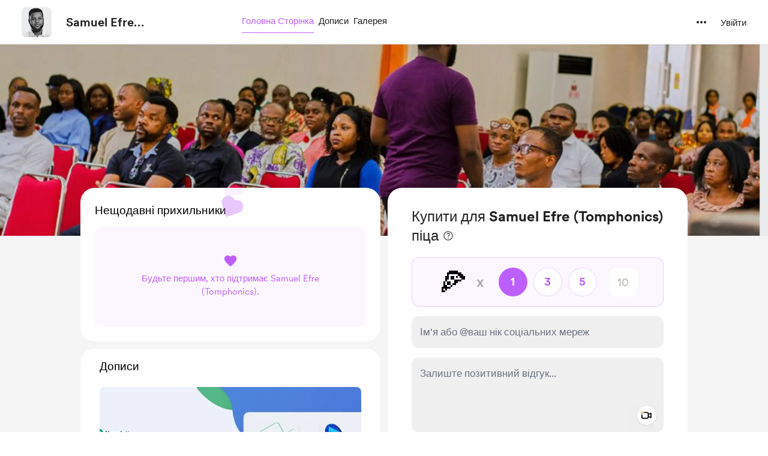

--- FILE ---
content_type: text/html; charset=UTF-8
request_url: https://buymeacoffee.com/tomphonics?l=uk
body_size: 74392
content:
<!DOCTYPE html>
<html lang="uk-UA">
    <head>
        <meta name="viewport" content="width=device-width, initial-scale=1">
        <meta charset="utf-8">
        <meta http-equiv="X-UA-Compatible" content="IE=edge"><script type="text/javascript">(window.NREUM||(NREUM={})).init={privacy:{cookies_enabled:true},ajax:{deny_list:["bam.nr-data.net"]},feature_flags:["soft_nav"],distributed_tracing:{enabled:true}};(window.NREUM||(NREUM={})).loader_config={agentID:"1134651958",accountID:"3681243",trustKey:"3681243",xpid:"VwAPUFRXCxABVVNRBgkFVF0E",licenseKey:"NRJS-cd5c5f2b0f5951bdffa",applicationID:"1123182295",browserID:"1134651958"};;/*! For license information please see nr-loader-spa-1.308.0.min.js.LICENSE.txt */
(()=>{var e,t,r={384:(e,t,r)=>{"use strict";r.d(t,{NT:()=>a,US:()=>u,Zm:()=>o,bQ:()=>d,dV:()=>c,pV:()=>l});var n=r(6154),i=r(1863),s=r(1910);const a={beacon:"bam.nr-data.net",errorBeacon:"bam.nr-data.net"};function o(){return n.gm.NREUM||(n.gm.NREUM={}),void 0===n.gm.newrelic&&(n.gm.newrelic=n.gm.NREUM),n.gm.NREUM}function c(){let e=o();return e.o||(e.o={ST:n.gm.setTimeout,SI:n.gm.setImmediate||n.gm.setInterval,CT:n.gm.clearTimeout,XHR:n.gm.XMLHttpRequest,REQ:n.gm.Request,EV:n.gm.Event,PR:n.gm.Promise,MO:n.gm.MutationObserver,FETCH:n.gm.fetch,WS:n.gm.WebSocket},(0,s.i)(...Object.values(e.o))),e}function d(e,t){let r=o();r.initializedAgents??={},t.initializedAt={ms:(0,i.t)(),date:new Date},r.initializedAgents[e]=t}function u(e,t){o()[e]=t}function l(){return function(){let e=o();const t=e.info||{};e.info={beacon:a.beacon,errorBeacon:a.errorBeacon,...t}}(),function(){let e=o();const t=e.init||{};e.init={...t}}(),c(),function(){let e=o();const t=e.loader_config||{};e.loader_config={...t}}(),o()}},782:(e,t,r)=>{"use strict";r.d(t,{T:()=>n});const n=r(860).K7.pageViewTiming},860:(e,t,r)=>{"use strict";r.d(t,{$J:()=>u,K7:()=>c,P3:()=>d,XX:()=>i,Yy:()=>o,df:()=>s,qY:()=>n,v4:()=>a});const n="events",i="jserrors",s="browser/blobs",a="rum",o="browser/logs",c={ajax:"ajax",genericEvents:"generic_events",jserrors:i,logging:"logging",metrics:"metrics",pageAction:"page_action",pageViewEvent:"page_view_event",pageViewTiming:"page_view_timing",sessionReplay:"session_replay",sessionTrace:"session_trace",softNav:"soft_navigations",spa:"spa"},d={[c.pageViewEvent]:1,[c.pageViewTiming]:2,[c.metrics]:3,[c.jserrors]:4,[c.spa]:5,[c.ajax]:6,[c.sessionTrace]:7,[c.softNav]:8,[c.sessionReplay]:9,[c.logging]:10,[c.genericEvents]:11},u={[c.pageViewEvent]:a,[c.pageViewTiming]:n,[c.ajax]:n,[c.spa]:n,[c.softNav]:n,[c.metrics]:i,[c.jserrors]:i,[c.sessionTrace]:s,[c.sessionReplay]:s,[c.logging]:o,[c.genericEvents]:"ins"}},944:(e,t,r)=>{"use strict";r.d(t,{R:()=>i});var n=r(3241);function i(e,t){"function"==typeof console.debug&&(console.debug("New Relic Warning: https://github.com/newrelic/newrelic-browser-agent/blob/main/docs/warning-codes.md#".concat(e),t),(0,n.W)({agentIdentifier:null,drained:null,type:"data",name:"warn",feature:"warn",data:{code:e,secondary:t}}))}},993:(e,t,r)=>{"use strict";r.d(t,{A$:()=>s,ET:()=>a,TZ:()=>o,p_:()=>i});var n=r(860);const i={ERROR:"ERROR",WARN:"WARN",INFO:"INFO",DEBUG:"DEBUG",TRACE:"TRACE"},s={OFF:0,ERROR:1,WARN:2,INFO:3,DEBUG:4,TRACE:5},a="log",o=n.K7.logging},1541:(e,t,r)=>{"use strict";r.d(t,{U:()=>i,f:()=>n});const n={MFE:"MFE",BA:"BA"};function i(e,t){if(2!==t?.harvestEndpointVersion)return{};const r=t.agentRef.runtime.appMetadata.agents[0].entityGuid;return e?{"source.id":e.id,"source.name":e.name,"source.type":e.type,"parent.id":e.parent?.id||r,"parent.type":e.parent?.type||n.BA}:{"entity.guid":r,appId:t.agentRef.info.applicationID}}},1687:(e,t,r)=>{"use strict";r.d(t,{Ak:()=>d,Ze:()=>h,x3:()=>u});var n=r(3241),i=r(7836),s=r(3606),a=r(860),o=r(2646);const c={};function d(e,t){const r={staged:!1,priority:a.P3[t]||0};l(e),c[e].get(t)||c[e].set(t,r)}function u(e,t){e&&c[e]&&(c[e].get(t)&&c[e].delete(t),p(e,t,!1),c[e].size&&f(e))}function l(e){if(!e)throw new Error("agentIdentifier required");c[e]||(c[e]=new Map)}function h(e="",t="feature",r=!1){if(l(e),!e||!c[e].get(t)||r)return p(e,t);c[e].get(t).staged=!0,f(e)}function f(e){const t=Array.from(c[e]);t.every(([e,t])=>t.staged)&&(t.sort((e,t)=>e[1].priority-t[1].priority),t.forEach(([t])=>{c[e].delete(t),p(e,t)}))}function p(e,t,r=!0){const a=e?i.ee.get(e):i.ee,c=s.i.handlers;if(!a.aborted&&a.backlog&&c){if((0,n.W)({agentIdentifier:e,type:"lifecycle",name:"drain",feature:t}),r){const e=a.backlog[t],r=c[t];if(r){for(let t=0;e&&t<e.length;++t)g(e[t],r);Object.entries(r).forEach(([e,t])=>{Object.values(t||{}).forEach(t=>{t[0]?.on&&t[0]?.context()instanceof o.y&&t[0].on(e,t[1])})})}}a.isolatedBacklog||delete c[t],a.backlog[t]=null,a.emit("drain-"+t,[])}}function g(e,t){var r=e[1];Object.values(t[r]||{}).forEach(t=>{var r=e[0];if(t[0]===r){var n=t[1],i=e[3],s=e[2];n.apply(i,s)}})}},1738:(e,t,r)=>{"use strict";r.d(t,{U:()=>f,Y:()=>h});var n=r(3241),i=r(9908),s=r(1863),a=r(944),o=r(5701),c=r(3969),d=r(8362),u=r(860),l=r(4261);function h(e,t,r,s){const h=s||r;!h||h[e]&&h[e]!==d.d.prototype[e]||(h[e]=function(){(0,i.p)(c.xV,["API/"+e+"/called"],void 0,u.K7.metrics,r.ee),(0,n.W)({agentIdentifier:r.agentIdentifier,drained:!!o.B?.[r.agentIdentifier],type:"data",name:"api",feature:l.Pl+e,data:{}});try{return t.apply(this,arguments)}catch(e){(0,a.R)(23,e)}})}function f(e,t,r,n,a){const o=e.info;null===r?delete o.jsAttributes[t]:o.jsAttributes[t]=r,(a||null===r)&&(0,i.p)(l.Pl+n,[(0,s.t)(),t,r],void 0,"session",e.ee)}},1741:(e,t,r)=>{"use strict";r.d(t,{W:()=>s});var n=r(944),i=r(4261);class s{#e(e,...t){if(this[e]!==s.prototype[e])return this[e](...t);(0,n.R)(35,e)}addPageAction(e,t){return this.#e(i.hG,e,t)}register(e){return this.#e(i.eY,e)}recordCustomEvent(e,t){return this.#e(i.fF,e,t)}setPageViewName(e,t){return this.#e(i.Fw,e,t)}setCustomAttribute(e,t,r){return this.#e(i.cD,e,t,r)}noticeError(e,t){return this.#e(i.o5,e,t)}setUserId(e,t=!1){return this.#e(i.Dl,e,t)}setApplicationVersion(e){return this.#e(i.nb,e)}setErrorHandler(e){return this.#e(i.bt,e)}addRelease(e,t){return this.#e(i.k6,e,t)}log(e,t){return this.#e(i.$9,e,t)}start(){return this.#e(i.d3)}finished(e){return this.#e(i.BL,e)}recordReplay(){return this.#e(i.CH)}pauseReplay(){return this.#e(i.Tb)}addToTrace(e){return this.#e(i.U2,e)}setCurrentRouteName(e){return this.#e(i.PA,e)}interaction(e){return this.#e(i.dT,e)}wrapLogger(e,t,r){return this.#e(i.Wb,e,t,r)}measure(e,t){return this.#e(i.V1,e,t)}consent(e){return this.#e(i.Pv,e)}}},1863:(e,t,r)=>{"use strict";function n(){return Math.floor(performance.now())}r.d(t,{t:()=>n})},1910:(e,t,r)=>{"use strict";r.d(t,{i:()=>s});var n=r(944);const i=new Map;function s(...e){return e.every(e=>{if(i.has(e))return i.get(e);const t="function"==typeof e?e.toString():"",r=t.includes("[native code]"),s=t.includes("nrWrapper");return r||s||(0,n.R)(64,e?.name||t),i.set(e,r),r})}},2555:(e,t,r)=>{"use strict";r.d(t,{D:()=>o,f:()=>a});var n=r(384),i=r(8122);const s={beacon:n.NT.beacon,errorBeacon:n.NT.errorBeacon,licenseKey:void 0,applicationID:void 0,sa:void 0,queueTime:void 0,applicationTime:void 0,ttGuid:void 0,user:void 0,account:void 0,product:void 0,extra:void 0,jsAttributes:{},userAttributes:void 0,atts:void 0,transactionName:void 0,tNamePlain:void 0};function a(e){try{return!!e.licenseKey&&!!e.errorBeacon&&!!e.applicationID}catch(e){return!1}}const o=e=>(0,i.a)(e,s)},2614:(e,t,r)=>{"use strict";r.d(t,{BB:()=>a,H3:()=>n,g:()=>d,iL:()=>c,tS:()=>o,uh:()=>i,wk:()=>s});const n="NRBA",i="SESSION",s=144e5,a=18e5,o={STARTED:"session-started",PAUSE:"session-pause",RESET:"session-reset",RESUME:"session-resume",UPDATE:"session-update"},c={SAME_TAB:"same-tab",CROSS_TAB:"cross-tab"},d={OFF:0,FULL:1,ERROR:2}},2646:(e,t,r)=>{"use strict";r.d(t,{y:()=>n});class n{constructor(e){this.contextId=e}}},2843:(e,t,r)=>{"use strict";r.d(t,{G:()=>s,u:()=>i});var n=r(3878);function i(e,t=!1,r,i){(0,n.DD)("visibilitychange",function(){if(t)return void("hidden"===document.visibilityState&&e());e(document.visibilityState)},r,i)}function s(e,t,r){(0,n.sp)("pagehide",e,t,r)}},3241:(e,t,r)=>{"use strict";r.d(t,{W:()=>s});var n=r(6154);const i="newrelic";function s(e={}){try{n.gm.dispatchEvent(new CustomEvent(i,{detail:e}))}catch(e){}}},3304:(e,t,r)=>{"use strict";r.d(t,{A:()=>s});var n=r(7836);const i=()=>{const e=new WeakSet;return(t,r)=>{if("object"==typeof r&&null!==r){if(e.has(r))return;e.add(r)}return r}};function s(e){try{return JSON.stringify(e,i())??""}catch(e){try{n.ee.emit("internal-error",[e])}catch(e){}return""}}},3333:(e,t,r)=>{"use strict";r.d(t,{$v:()=>u,TZ:()=>n,Xh:()=>c,Zp:()=>i,kd:()=>d,mq:()=>o,nf:()=>a,qN:()=>s});const n=r(860).K7.genericEvents,i=["auxclick","click","copy","keydown","paste","scrollend"],s=["focus","blur"],a=4,o=1e3,c=2e3,d=["PageAction","UserAction","BrowserPerformance"],u={RESOURCES:"experimental.resources",REGISTER:"register"}},3434:(e,t,r)=>{"use strict";r.d(t,{Jt:()=>s,YM:()=>d});var n=r(7836),i=r(5607);const s="nr@original:".concat(i.W),a=50;var o=Object.prototype.hasOwnProperty,c=!1;function d(e,t){return e||(e=n.ee),r.inPlace=function(e,t,n,i,s){n||(n="");const a="-"===n.charAt(0);for(let o=0;o<t.length;o++){const c=t[o],d=e[c];l(d)||(e[c]=r(d,a?c+n:n,i,c,s))}},r.flag=s,r;function r(t,r,n,c,d){return l(t)?t:(r||(r=""),nrWrapper[s]=t,function(e,t,r){if(Object.defineProperty&&Object.keys)try{return Object.keys(e).forEach(function(r){Object.defineProperty(t,r,{get:function(){return e[r]},set:function(t){return e[r]=t,t}})}),t}catch(e){u([e],r)}for(var n in e)o.call(e,n)&&(t[n]=e[n])}(t,nrWrapper,e),nrWrapper);function nrWrapper(){var s,o,l,h;let f;try{o=this,s=[...arguments],l="function"==typeof n?n(s,o):n||{}}catch(t){u([t,"",[s,o,c],l],e)}i(r+"start",[s,o,c],l,d);const p=performance.now();let g;try{return h=t.apply(o,s),g=performance.now(),h}catch(e){throw g=performance.now(),i(r+"err",[s,o,e],l,d),f=e,f}finally{const e=g-p,t={start:p,end:g,duration:e,isLongTask:e>=a,methodName:c,thrownError:f};t.isLongTask&&i("long-task",[t,o],l,d),i(r+"end",[s,o,h],l,d)}}}function i(r,n,i,s){if(!c||t){var a=c;c=!0;try{e.emit(r,n,i,t,s)}catch(t){u([t,r,n,i],e)}c=a}}}function u(e,t){t||(t=n.ee);try{t.emit("internal-error",e)}catch(e){}}function l(e){return!(e&&"function"==typeof e&&e.apply&&!e[s])}},3606:(e,t,r)=>{"use strict";r.d(t,{i:()=>s});var n=r(9908);s.on=a;var i=s.handlers={};function s(e,t,r,s){a(s||n.d,i,e,t,r)}function a(e,t,r,i,s){s||(s="feature"),e||(e=n.d);var a=t[s]=t[s]||{};(a[r]=a[r]||[]).push([e,i])}},3738:(e,t,r)=>{"use strict";r.d(t,{He:()=>i,Kp:()=>o,Lc:()=>d,Rz:()=>u,TZ:()=>n,bD:()=>s,d3:()=>a,jx:()=>l,sl:()=>h,uP:()=>c});const n=r(860).K7.sessionTrace,i="bstResource",s="resource",a="-start",o="-end",c="fn"+a,d="fn"+o,u="pushState",l=1e3,h=3e4},3785:(e,t,r)=>{"use strict";r.d(t,{R:()=>c,b:()=>d});var n=r(9908),i=r(1863),s=r(860),a=r(3969),o=r(993);function c(e,t,r={},c=o.p_.INFO,d=!0,u,l=(0,i.t)()){(0,n.p)(a.xV,["API/logging/".concat(c.toLowerCase(),"/called")],void 0,s.K7.metrics,e),(0,n.p)(o.ET,[l,t,r,c,d,u],void 0,s.K7.logging,e)}function d(e){return"string"==typeof e&&Object.values(o.p_).some(t=>t===e.toUpperCase().trim())}},3878:(e,t,r)=>{"use strict";function n(e,t){return{capture:e,passive:!1,signal:t}}function i(e,t,r=!1,i){window.addEventListener(e,t,n(r,i))}function s(e,t,r=!1,i){document.addEventListener(e,t,n(r,i))}r.d(t,{DD:()=>s,jT:()=>n,sp:()=>i})},3962:(e,t,r)=>{"use strict";r.d(t,{AM:()=>a,O2:()=>l,OV:()=>s,Qu:()=>h,TZ:()=>c,ih:()=>f,pP:()=>o,t1:()=>u,tC:()=>i,wD:()=>d});var n=r(860);const i=["click","keydown","submit"],s="popstate",a="api",o="initialPageLoad",c=n.K7.softNav,d=5e3,u=500,l={INITIAL_PAGE_LOAD:"",ROUTE_CHANGE:1,UNSPECIFIED:2},h={INTERACTION:1,AJAX:2,CUSTOM_END:3,CUSTOM_TRACER:4},f={IP:"in progress",PF:"pending finish",FIN:"finished",CAN:"cancelled"}},3969:(e,t,r)=>{"use strict";r.d(t,{TZ:()=>n,XG:()=>o,rs:()=>i,xV:()=>a,z_:()=>s});const n=r(860).K7.metrics,i="sm",s="cm",a="storeSupportabilityMetrics",o="storeEventMetrics"},4234:(e,t,r)=>{"use strict";r.d(t,{W:()=>s});var n=r(7836),i=r(1687);class s{constructor(e,t){this.agentIdentifier=e,this.ee=n.ee.get(e),this.featureName=t,this.blocked=!1}deregisterDrain(){(0,i.x3)(this.agentIdentifier,this.featureName)}}},4261:(e,t,r)=>{"use strict";r.d(t,{$9:()=>u,BL:()=>c,CH:()=>p,Dl:()=>R,Fw:()=>w,PA:()=>v,Pl:()=>n,Pv:()=>A,Tb:()=>h,U2:()=>a,V1:()=>E,Wb:()=>T,bt:()=>y,cD:()=>b,d3:()=>x,dT:()=>d,eY:()=>g,fF:()=>f,hG:()=>s,hw:()=>i,k6:()=>o,nb:()=>m,o5:()=>l});const n="api-",i=n+"ixn-",s="addPageAction",a="addToTrace",o="addRelease",c="finished",d="interaction",u="log",l="noticeError",h="pauseReplay",f="recordCustomEvent",p="recordReplay",g="register",m="setApplicationVersion",v="setCurrentRouteName",b="setCustomAttribute",y="setErrorHandler",w="setPageViewName",R="setUserId",x="start",T="wrapLogger",E="measure",A="consent"},5205:(e,t,r)=>{"use strict";r.d(t,{j:()=>S});var n=r(384),i=r(1741);var s=r(2555),a=r(3333);const o=e=>{if(!e||"string"!=typeof e)return!1;try{document.createDocumentFragment().querySelector(e)}catch{return!1}return!0};var c=r(2614),d=r(944),u=r(8122);const l="[data-nr-mask]",h=e=>(0,u.a)(e,(()=>{const e={feature_flags:[],experimental:{allow_registered_children:!1,resources:!1},mask_selector:"*",block_selector:"[data-nr-block]",mask_input_options:{color:!1,date:!1,"datetime-local":!1,email:!1,month:!1,number:!1,range:!1,search:!1,tel:!1,text:!1,time:!1,url:!1,week:!1,textarea:!1,select:!1,password:!0}};return{ajax:{deny_list:void 0,block_internal:!0,enabled:!0,autoStart:!0},api:{get allow_registered_children(){return e.feature_flags.includes(a.$v.REGISTER)||e.experimental.allow_registered_children},set allow_registered_children(t){e.experimental.allow_registered_children=t},duplicate_registered_data:!1},browser_consent_mode:{enabled:!1},distributed_tracing:{enabled:void 0,exclude_newrelic_header:void 0,cors_use_newrelic_header:void 0,cors_use_tracecontext_headers:void 0,allowed_origins:void 0},get feature_flags(){return e.feature_flags},set feature_flags(t){e.feature_flags=t},generic_events:{enabled:!0,autoStart:!0},harvest:{interval:30},jserrors:{enabled:!0,autoStart:!0},logging:{enabled:!0,autoStart:!0},metrics:{enabled:!0,autoStart:!0},obfuscate:void 0,page_action:{enabled:!0},page_view_event:{enabled:!0,autoStart:!0},page_view_timing:{enabled:!0,autoStart:!0},performance:{capture_marks:!1,capture_measures:!1,capture_detail:!0,resources:{get enabled(){return e.feature_flags.includes(a.$v.RESOURCES)||e.experimental.resources},set enabled(t){e.experimental.resources=t},asset_types:[],first_party_domains:[],ignore_newrelic:!0}},privacy:{cookies_enabled:!0},proxy:{assets:void 0,beacon:void 0},session:{expiresMs:c.wk,inactiveMs:c.BB},session_replay:{autoStart:!0,enabled:!1,preload:!1,sampling_rate:10,error_sampling_rate:100,collect_fonts:!1,inline_images:!1,fix_stylesheets:!0,mask_all_inputs:!0,get mask_text_selector(){return e.mask_selector},set mask_text_selector(t){o(t)?e.mask_selector="".concat(t,",").concat(l):""===t||null===t?e.mask_selector=l:(0,d.R)(5,t)},get block_class(){return"nr-block"},get ignore_class(){return"nr-ignore"},get mask_text_class(){return"nr-mask"},get block_selector(){return e.block_selector},set block_selector(t){o(t)?e.block_selector+=",".concat(t):""!==t&&(0,d.R)(6,t)},get mask_input_options(){return e.mask_input_options},set mask_input_options(t){t&&"object"==typeof t?e.mask_input_options={...t,password:!0}:(0,d.R)(7,t)}},session_trace:{enabled:!0,autoStart:!0},soft_navigations:{enabled:!0,autoStart:!0},spa:{enabled:!0,autoStart:!0},ssl:void 0,user_actions:{enabled:!0,elementAttributes:["id","className","tagName","type"]}}})());var f=r(6154),p=r(9324);let g=0;const m={buildEnv:p.F3,distMethod:p.Xs,version:p.xv,originTime:f.WN},v={consented:!1},b={appMetadata:{},get consented(){return this.session?.state?.consent||v.consented},set consented(e){v.consented=e},customTransaction:void 0,denyList:void 0,disabled:!1,harvester:void 0,isolatedBacklog:!1,isRecording:!1,loaderType:void 0,maxBytes:3e4,obfuscator:void 0,onerror:void 0,ptid:void 0,releaseIds:{},session:void 0,timeKeeper:void 0,registeredEntities:[],jsAttributesMetadata:{bytes:0},get harvestCount(){return++g}},y=e=>{const t=(0,u.a)(e,b),r=Object.keys(m).reduce((e,t)=>(e[t]={value:m[t],writable:!1,configurable:!0,enumerable:!0},e),{});return Object.defineProperties(t,r)};var w=r(5701);const R=e=>{const t=e.startsWith("http");e+="/",r.p=t?e:"https://"+e};var x=r(7836),T=r(3241);const E={accountID:void 0,trustKey:void 0,agentID:void 0,licenseKey:void 0,applicationID:void 0,xpid:void 0},A=e=>(0,u.a)(e,E),_=new Set;function S(e,t={},r,a){let{init:o,info:c,loader_config:d,runtime:u={},exposed:l=!0}=t;if(!c){const e=(0,n.pV)();o=e.init,c=e.info,d=e.loader_config}e.init=h(o||{}),e.loader_config=A(d||{}),c.jsAttributes??={},f.bv&&(c.jsAttributes.isWorker=!0),e.info=(0,s.D)(c);const p=e.init,g=[c.beacon,c.errorBeacon];_.has(e.agentIdentifier)||(p.proxy.assets&&(R(p.proxy.assets),g.push(p.proxy.assets)),p.proxy.beacon&&g.push(p.proxy.beacon),e.beacons=[...g],function(e){const t=(0,n.pV)();Object.getOwnPropertyNames(i.W.prototype).forEach(r=>{const n=i.W.prototype[r];if("function"!=typeof n||"constructor"===n)return;let s=t[r];e[r]&&!1!==e.exposed&&"micro-agent"!==e.runtime?.loaderType&&(t[r]=(...t)=>{const n=e[r](...t);return s?s(...t):n})})}(e),(0,n.US)("activatedFeatures",w.B)),u.denyList=[...p.ajax.deny_list||[],...p.ajax.block_internal?g:[]],u.ptid=e.agentIdentifier,u.loaderType=r,e.runtime=y(u),_.has(e.agentIdentifier)||(e.ee=x.ee.get(e.agentIdentifier),e.exposed=l,(0,T.W)({agentIdentifier:e.agentIdentifier,drained:!!w.B?.[e.agentIdentifier],type:"lifecycle",name:"initialize",feature:void 0,data:e.config})),_.add(e.agentIdentifier)}},5270:(e,t,r)=>{"use strict";r.d(t,{Aw:()=>a,SR:()=>s,rF:()=>o});var n=r(384),i=r(7767);function s(e){return!!(0,n.dV)().o.MO&&(0,i.V)(e)&&!0===e?.session_trace.enabled}function a(e){return!0===e?.session_replay.preload&&s(e)}function o(e,t){try{if("string"==typeof t?.type){if("password"===t.type.toLowerCase())return"*".repeat(e?.length||0);if(void 0!==t?.dataset?.nrUnmask||t?.classList?.contains("nr-unmask"))return e}}catch(e){}return"string"==typeof e?e.replace(/[\S]/g,"*"):"*".repeat(e?.length||0)}},5289:(e,t,r)=>{"use strict";r.d(t,{GG:()=>a,Qr:()=>c,sB:()=>o});var n=r(3878),i=r(6389);function s(){return"undefined"==typeof document||"complete"===document.readyState}function a(e,t){if(s())return e();const r=(0,i.J)(e),a=setInterval(()=>{s()&&(clearInterval(a),r())},500);(0,n.sp)("load",r,t)}function o(e){if(s())return e();(0,n.DD)("DOMContentLoaded",e)}function c(e){if(s())return e();(0,n.sp)("popstate",e)}},5607:(e,t,r)=>{"use strict";r.d(t,{W:()=>n});const n=(0,r(9566).bz)()},5701:(e,t,r)=>{"use strict";r.d(t,{B:()=>s,t:()=>a});var n=r(3241);const i=new Set,s={};function a(e,t){const r=t.agentIdentifier;s[r]??={},e&&"object"==typeof e&&(i.has(r)||(t.ee.emit("rumresp",[e]),s[r]=e,i.add(r),(0,n.W)({agentIdentifier:r,loaded:!0,drained:!0,type:"lifecycle",name:"load",feature:void 0,data:e})))}},6154:(e,t,r)=>{"use strict";r.d(t,{OF:()=>d,RI:()=>i,WN:()=>h,bv:()=>s,eN:()=>f,gm:()=>a,lR:()=>l,m:()=>c,mw:()=>o,sb:()=>u});var n=r(1863);const i="undefined"!=typeof window&&!!window.document,s="undefined"!=typeof WorkerGlobalScope&&("undefined"!=typeof self&&self instanceof WorkerGlobalScope&&self.navigator instanceof WorkerNavigator||"undefined"!=typeof globalThis&&globalThis instanceof WorkerGlobalScope&&globalThis.navigator instanceof WorkerNavigator),a=i?window:"undefined"!=typeof WorkerGlobalScope&&("undefined"!=typeof self&&self instanceof WorkerGlobalScope&&self||"undefined"!=typeof globalThis&&globalThis instanceof WorkerGlobalScope&&globalThis),o=Boolean("hidden"===a?.document?.visibilityState),c=""+a?.location,d=/iPad|iPhone|iPod/.test(a.navigator?.userAgent),u=d&&"undefined"==typeof SharedWorker,l=(()=>{const e=a.navigator?.userAgent?.match(/Firefox[/\s](\d+\.\d+)/);return Array.isArray(e)&&e.length>=2?+e[1]:0})(),h=Date.now()-(0,n.t)(),f=()=>"undefined"!=typeof PerformanceNavigationTiming&&a?.performance?.getEntriesByType("navigation")?.[0]?.responseStart},6344:(e,t,r)=>{"use strict";r.d(t,{BB:()=>u,Qb:()=>l,TZ:()=>i,Ug:()=>a,Vh:()=>s,_s:()=>o,bc:()=>d,yP:()=>c});var n=r(2614);const i=r(860).K7.sessionReplay,s="errorDuringReplay",a=.12,o={DomContentLoaded:0,Load:1,FullSnapshot:2,IncrementalSnapshot:3,Meta:4,Custom:5},c={[n.g.ERROR]:15e3,[n.g.FULL]:3e5,[n.g.OFF]:0},d={RESET:{message:"Session was reset",sm:"Reset"},IMPORT:{message:"Recorder failed to import",sm:"Import"},TOO_MANY:{message:"429: Too Many Requests",sm:"Too-Many"},TOO_BIG:{message:"Payload was too large",sm:"Too-Big"},CROSS_TAB:{message:"Session Entity was set to OFF on another tab",sm:"Cross-Tab"},ENTITLEMENTS:{message:"Session Replay is not allowed and will not be started",sm:"Entitlement"}},u=5e3,l={API:"api",RESUME:"resume",SWITCH_TO_FULL:"switchToFull",INITIALIZE:"initialize",PRELOAD:"preload"}},6389:(e,t,r)=>{"use strict";function n(e,t=500,r={}){const n=r?.leading||!1;let i;return(...r)=>{n&&void 0===i&&(e.apply(this,r),i=setTimeout(()=>{i=clearTimeout(i)},t)),n||(clearTimeout(i),i=setTimeout(()=>{e.apply(this,r)},t))}}function i(e){let t=!1;return(...r)=>{t||(t=!0,e.apply(this,r))}}r.d(t,{J:()=>i,s:()=>n})},6630:(e,t,r)=>{"use strict";r.d(t,{T:()=>n});const n=r(860).K7.pageViewEvent},6774:(e,t,r)=>{"use strict";r.d(t,{T:()=>n});const n=r(860).K7.jserrors},7295:(e,t,r)=>{"use strict";r.d(t,{Xv:()=>a,gX:()=>i,iW:()=>s});var n=[];function i(e){if(!e||s(e))return!1;if(0===n.length)return!0;if("*"===n[0].hostname)return!1;for(var t=0;t<n.length;t++){var r=n[t];if(r.hostname.test(e.hostname)&&r.pathname.test(e.pathname))return!1}return!0}function s(e){return void 0===e.hostname}function a(e){if(n=[],e&&e.length)for(var t=0;t<e.length;t++){let r=e[t];if(!r)continue;if("*"===r)return void(n=[{hostname:"*"}]);0===r.indexOf("http://")?r=r.substring(7):0===r.indexOf("https://")&&(r=r.substring(8));const i=r.indexOf("/");let s,a;i>0?(s=r.substring(0,i),a=r.substring(i)):(s=r,a="*");let[c]=s.split(":");n.push({hostname:o(c),pathname:o(a,!0)})}}function o(e,t=!1){const r=e.replace(/[.+?^${}()|[\]\\]/g,e=>"\\"+e).replace(/\*/g,".*?");return new RegExp((t?"^":"")+r+"$")}},7485:(e,t,r)=>{"use strict";r.d(t,{D:()=>i});var n=r(6154);function i(e){if(0===(e||"").indexOf("data:"))return{protocol:"data"};try{const t=new URL(e,location.href),r={port:t.port,hostname:t.hostname,pathname:t.pathname,search:t.search,protocol:t.protocol.slice(0,t.protocol.indexOf(":")),sameOrigin:t.protocol===n.gm?.location?.protocol&&t.host===n.gm?.location?.host};return r.port&&""!==r.port||("http:"===t.protocol&&(r.port="80"),"https:"===t.protocol&&(r.port="443")),r.pathname&&""!==r.pathname?r.pathname.startsWith("/")||(r.pathname="/".concat(r.pathname)):r.pathname="/",r}catch(e){return{}}}},7699:(e,t,r)=>{"use strict";r.d(t,{It:()=>s,KC:()=>o,No:()=>i,qh:()=>a});var n=r(860);const i=16e3,s=1e6,a="SESSION_ERROR",o={[n.K7.logging]:!0,[n.K7.genericEvents]:!1,[n.K7.jserrors]:!1,[n.K7.ajax]:!1}},7767:(e,t,r)=>{"use strict";r.d(t,{V:()=>i});var n=r(6154);const i=e=>n.RI&&!0===e?.privacy.cookies_enabled},7836:(e,t,r)=>{"use strict";r.d(t,{P:()=>o,ee:()=>c});var n=r(384),i=r(8990),s=r(2646),a=r(5607);const o="nr@context:".concat(a.W),c=function e(t,r){var n={},a={},u={},l=!1;try{l=16===r.length&&d.initializedAgents?.[r]?.runtime.isolatedBacklog}catch(e){}var h={on:p,addEventListener:p,removeEventListener:function(e,t){var r=n[e];if(!r)return;for(var i=0;i<r.length;i++)r[i]===t&&r.splice(i,1)},emit:function(e,r,n,i,s){!1!==s&&(s=!0);if(c.aborted&&!i)return;t&&s&&t.emit(e,r,n);var o=f(n);g(e).forEach(e=>{e.apply(o,r)});var d=v()[a[e]];d&&d.push([h,e,r,o]);return o},get:m,listeners:g,context:f,buffer:function(e,t){const r=v();if(t=t||"feature",h.aborted)return;Object.entries(e||{}).forEach(([e,n])=>{a[n]=t,t in r||(r[t]=[])})},abort:function(){h._aborted=!0,Object.keys(h.backlog).forEach(e=>{delete h.backlog[e]})},isBuffering:function(e){return!!v()[a[e]]},debugId:r,backlog:l?{}:t&&"object"==typeof t.backlog?t.backlog:{},isolatedBacklog:l};return Object.defineProperty(h,"aborted",{get:()=>{let e=h._aborted||!1;return e||(t&&(e=t.aborted),e)}}),h;function f(e){return e&&e instanceof s.y?e:e?(0,i.I)(e,o,()=>new s.y(o)):new s.y(o)}function p(e,t){n[e]=g(e).concat(t)}function g(e){return n[e]||[]}function m(t){return u[t]=u[t]||e(h,t)}function v(){return h.backlog}}(void 0,"globalEE"),d=(0,n.Zm)();d.ee||(d.ee=c)},8122:(e,t,r)=>{"use strict";r.d(t,{a:()=>i});var n=r(944);function i(e,t){try{if(!e||"object"!=typeof e)return(0,n.R)(3);if(!t||"object"!=typeof t)return(0,n.R)(4);const r=Object.create(Object.getPrototypeOf(t),Object.getOwnPropertyDescriptors(t)),s=0===Object.keys(r).length?e:r;for(let a in s)if(void 0!==e[a])try{if(null===e[a]){r[a]=null;continue}Array.isArray(e[a])&&Array.isArray(t[a])?r[a]=Array.from(new Set([...e[a],...t[a]])):"object"==typeof e[a]&&"object"==typeof t[a]?r[a]=i(e[a],t[a]):r[a]=e[a]}catch(e){r[a]||(0,n.R)(1,e)}return r}catch(e){(0,n.R)(2,e)}}},8139:(e,t,r)=>{"use strict";r.d(t,{u:()=>h});var n=r(7836),i=r(3434),s=r(8990),a=r(6154);const o={},c=a.gm.XMLHttpRequest,d="addEventListener",u="removeEventListener",l="nr@wrapped:".concat(n.P);function h(e){var t=function(e){return(e||n.ee).get("events")}(e);if(o[t.debugId]++)return t;o[t.debugId]=1;var r=(0,i.YM)(t,!0);function h(e){r.inPlace(e,[d,u],"-",p)}function p(e,t){return e[1]}return"getPrototypeOf"in Object&&(a.RI&&f(document,h),c&&f(c.prototype,h),f(a.gm,h)),t.on(d+"-start",function(e,t){var n=e[1];if(null!==n&&("function"==typeof n||"object"==typeof n)&&"newrelic"!==e[0]){var i=(0,s.I)(n,l,function(){var e={object:function(){if("function"!=typeof n.handleEvent)return;return n.handleEvent.apply(n,arguments)},function:n}[typeof n];return e?r(e,"fn-",null,e.name||"anonymous"):n});this.wrapped=e[1]=i}}),t.on(u+"-start",function(e){e[1]=this.wrapped||e[1]}),t}function f(e,t,...r){let n=e;for(;"object"==typeof n&&!Object.prototype.hasOwnProperty.call(n,d);)n=Object.getPrototypeOf(n);n&&t(n,...r)}},8362:(e,t,r)=>{"use strict";r.d(t,{d:()=>s});var n=r(9566),i=r(1741);class s extends i.W{agentIdentifier=(0,n.LA)(16)}},8374:(e,t,r)=>{r.nc=(()=>{try{return document?.currentScript?.nonce}catch(e){}return""})()},8990:(e,t,r)=>{"use strict";r.d(t,{I:()=>i});var n=Object.prototype.hasOwnProperty;function i(e,t,r){if(n.call(e,t))return e[t];var i=r();if(Object.defineProperty&&Object.keys)try{return Object.defineProperty(e,t,{value:i,writable:!0,enumerable:!1}),i}catch(e){}return e[t]=i,i}},9119:(e,t,r)=>{"use strict";r.d(t,{L:()=>s});var n=/([^?#]*)[^#]*(#[^?]*|$).*/,i=/([^?#]*)().*/;function s(e,t){return e?e.replace(t?n:i,"$1$2"):e}},9300:(e,t,r)=>{"use strict";r.d(t,{T:()=>n});const n=r(860).K7.ajax},9324:(e,t,r)=>{"use strict";r.d(t,{AJ:()=>a,F3:()=>i,Xs:()=>s,Yq:()=>o,xv:()=>n});const n="1.308.0",i="PROD",s="CDN",a="@newrelic/rrweb",o="1.0.1"},9566:(e,t,r)=>{"use strict";r.d(t,{LA:()=>o,ZF:()=>c,bz:()=>a,el:()=>d});var n=r(6154);const i="xxxxxxxx-xxxx-4xxx-yxxx-xxxxxxxxxxxx";function s(e,t){return e?15&e[t]:16*Math.random()|0}function a(){const e=n.gm?.crypto||n.gm?.msCrypto;let t,r=0;return e&&e.getRandomValues&&(t=e.getRandomValues(new Uint8Array(30))),i.split("").map(e=>"x"===e?s(t,r++).toString(16):"y"===e?(3&s()|8).toString(16):e).join("")}function o(e){const t=n.gm?.crypto||n.gm?.msCrypto;let r,i=0;t&&t.getRandomValues&&(r=t.getRandomValues(new Uint8Array(e)));const a=[];for(var o=0;o<e;o++)a.push(s(r,i++).toString(16));return a.join("")}function c(){return o(16)}function d(){return o(32)}},9908:(e,t,r)=>{"use strict";r.d(t,{d:()=>n,p:()=>i});var n=r(7836).ee.get("handle");function i(e,t,r,i,s){s?(s.buffer([e],i),s.emit(e,t,r)):(n.buffer([e],i),n.emit(e,t,r))}}},n={};function i(e){var t=n[e];if(void 0!==t)return t.exports;var s=n[e]={exports:{}};return r[e](s,s.exports,i),s.exports}i.m=r,i.d=(e,t)=>{for(var r in t)i.o(t,r)&&!i.o(e,r)&&Object.defineProperty(e,r,{enumerable:!0,get:t[r]})},i.f={},i.e=e=>Promise.all(Object.keys(i.f).reduce((t,r)=>(i.f[r](e,t),t),[])),i.u=e=>({212:"nr-spa-compressor",249:"nr-spa-recorder",478:"nr-spa"}[e]+"-1.308.0.min.js"),i.o=(e,t)=>Object.prototype.hasOwnProperty.call(e,t),e={},t="NRBA-1.308.0.PROD:",i.l=(r,n,s,a)=>{if(e[r])e[r].push(n);else{var o,c;if(void 0!==s)for(var d=document.getElementsByTagName("script"),u=0;u<d.length;u++){var l=d[u];if(l.getAttribute("src")==r||l.getAttribute("data-webpack")==t+s){o=l;break}}if(!o){c=!0;var h={478:"sha512-RSfSVnmHk59T/uIPbdSE0LPeqcEdF4/+XhfJdBuccH5rYMOEZDhFdtnh6X6nJk7hGpzHd9Ujhsy7lZEz/ORYCQ==",249:"sha512-ehJXhmntm85NSqW4MkhfQqmeKFulra3klDyY0OPDUE+sQ3GokHlPh1pmAzuNy//3j4ac6lzIbmXLvGQBMYmrkg==",212:"sha512-B9h4CR46ndKRgMBcK+j67uSR2RCnJfGefU+A7FrgR/k42ovXy5x/MAVFiSvFxuVeEk/pNLgvYGMp1cBSK/G6Fg=="};(o=document.createElement("script")).charset="utf-8",i.nc&&o.setAttribute("nonce",i.nc),o.setAttribute("data-webpack",t+s),o.src=r,0!==o.src.indexOf(window.location.origin+"/")&&(o.crossOrigin="anonymous"),h[a]&&(o.integrity=h[a])}e[r]=[n];var f=(t,n)=>{o.onerror=o.onload=null,clearTimeout(p);var i=e[r];if(delete e[r],o.parentNode&&o.parentNode.removeChild(o),i&&i.forEach(e=>e(n)),t)return t(n)},p=setTimeout(f.bind(null,void 0,{type:"timeout",target:o}),12e4);o.onerror=f.bind(null,o.onerror),o.onload=f.bind(null,o.onload),c&&document.head.appendChild(o)}},i.r=e=>{"undefined"!=typeof Symbol&&Symbol.toStringTag&&Object.defineProperty(e,Symbol.toStringTag,{value:"Module"}),Object.defineProperty(e,"__esModule",{value:!0})},i.p="https://js-agent.newrelic.com/",(()=>{var e={38:0,788:0};i.f.j=(t,r)=>{var n=i.o(e,t)?e[t]:void 0;if(0!==n)if(n)r.push(n[2]);else{var s=new Promise((r,i)=>n=e[t]=[r,i]);r.push(n[2]=s);var a=i.p+i.u(t),o=new Error;i.l(a,r=>{if(i.o(e,t)&&(0!==(n=e[t])&&(e[t]=void 0),n)){var s=r&&("load"===r.type?"missing":r.type),a=r&&r.target&&r.target.src;o.message="Loading chunk "+t+" failed: ("+s+": "+a+")",o.name="ChunkLoadError",o.type=s,o.request=a,n[1](o)}},"chunk-"+t,t)}};var t=(t,r)=>{var n,s,[a,o,c]=r,d=0;if(a.some(t=>0!==e[t])){for(n in o)i.o(o,n)&&(i.m[n]=o[n]);if(c)c(i)}for(t&&t(r);d<a.length;d++)s=a[d],i.o(e,s)&&e[s]&&e[s][0](),e[s]=0},r=self["webpackChunk:NRBA-1.308.0.PROD"]=self["webpackChunk:NRBA-1.308.0.PROD"]||[];r.forEach(t.bind(null,0)),r.push=t.bind(null,r.push.bind(r))})(),(()=>{"use strict";i(8374);var e=i(8362),t=i(860);const r=Object.values(t.K7);var n=i(5205);var s=i(9908),a=i(1863),o=i(4261),c=i(1738);var d=i(1687),u=i(4234),l=i(5289),h=i(6154),f=i(944),p=i(5270),g=i(7767),m=i(6389),v=i(7699);class b extends u.W{constructor(e,t){super(e.agentIdentifier,t),this.agentRef=e,this.abortHandler=void 0,this.featAggregate=void 0,this.loadedSuccessfully=void 0,this.onAggregateImported=new Promise(e=>{this.loadedSuccessfully=e}),this.deferred=Promise.resolve(),!1===e.init[this.featureName].autoStart?this.deferred=new Promise((t,r)=>{this.ee.on("manual-start-all",(0,m.J)(()=>{(0,d.Ak)(e.agentIdentifier,this.featureName),t()}))}):(0,d.Ak)(e.agentIdentifier,t)}importAggregator(e,t,r={}){if(this.featAggregate)return;const n=async()=>{let n;await this.deferred;try{if((0,g.V)(e.init)){const{setupAgentSession:t}=await i.e(478).then(i.bind(i,8766));n=t(e)}}catch(e){(0,f.R)(20,e),this.ee.emit("internal-error",[e]),(0,s.p)(v.qh,[e],void 0,this.featureName,this.ee)}try{if(!this.#t(this.featureName,n,e.init))return(0,d.Ze)(this.agentIdentifier,this.featureName),void this.loadedSuccessfully(!1);const{Aggregate:i}=await t();this.featAggregate=new i(e,r),e.runtime.harvester.initializedAggregates.push(this.featAggregate),this.loadedSuccessfully(!0)}catch(e){(0,f.R)(34,e),this.abortHandler?.(),(0,d.Ze)(this.agentIdentifier,this.featureName,!0),this.loadedSuccessfully(!1),this.ee&&this.ee.abort()}};h.RI?(0,l.GG)(()=>n(),!0):n()}#t(e,r,n){if(this.blocked)return!1;switch(e){case t.K7.sessionReplay:return(0,p.SR)(n)&&!!r;case t.K7.sessionTrace:return!!r;default:return!0}}}var y=i(6630),w=i(2614),R=i(3241);class x extends b{static featureName=y.T;constructor(e){var t;super(e,y.T),this.setupInspectionEvents(e.agentIdentifier),t=e,(0,c.Y)(o.Fw,function(e,r){"string"==typeof e&&("/"!==e.charAt(0)&&(e="/"+e),t.runtime.customTransaction=(r||"http://custom.transaction")+e,(0,s.p)(o.Pl+o.Fw,[(0,a.t)()],void 0,void 0,t.ee))},t),this.importAggregator(e,()=>i.e(478).then(i.bind(i,2467)))}setupInspectionEvents(e){const t=(t,r)=>{t&&(0,R.W)({agentIdentifier:e,timeStamp:t.timeStamp,loaded:"complete"===t.target.readyState,type:"window",name:r,data:t.target.location+""})};(0,l.sB)(e=>{t(e,"DOMContentLoaded")}),(0,l.GG)(e=>{t(e,"load")}),(0,l.Qr)(e=>{t(e,"navigate")}),this.ee.on(w.tS.UPDATE,(t,r)=>{(0,R.W)({agentIdentifier:e,type:"lifecycle",name:"session",data:r})})}}var T=i(384);class E extends e.d{constructor(e){var t;(super(),h.gm)?(this.features={},(0,T.bQ)(this.agentIdentifier,this),this.desiredFeatures=new Set(e.features||[]),this.desiredFeatures.add(x),(0,n.j)(this,e,e.loaderType||"agent"),t=this,(0,c.Y)(o.cD,function(e,r,n=!1){if("string"==typeof e){if(["string","number","boolean"].includes(typeof r)||null===r)return(0,c.U)(t,e,r,o.cD,n);(0,f.R)(40,typeof r)}else(0,f.R)(39,typeof e)},t),function(e){(0,c.Y)(o.Dl,function(t,r=!1){if("string"!=typeof t&&null!==t)return void(0,f.R)(41,typeof t);const n=e.info.jsAttributes["enduser.id"];r&&null!=n&&n!==t?(0,s.p)(o.Pl+"setUserIdAndResetSession",[t],void 0,"session",e.ee):(0,c.U)(e,"enduser.id",t,o.Dl,!0)},e)}(this),function(e){(0,c.Y)(o.nb,function(t){if("string"==typeof t||null===t)return(0,c.U)(e,"application.version",t,o.nb,!1);(0,f.R)(42,typeof t)},e)}(this),function(e){(0,c.Y)(o.d3,function(){e.ee.emit("manual-start-all")},e)}(this),function(e){(0,c.Y)(o.Pv,function(t=!0){if("boolean"==typeof t){if((0,s.p)(o.Pl+o.Pv,[t],void 0,"session",e.ee),e.runtime.consented=t,t){const t=e.features.page_view_event;t.onAggregateImported.then(e=>{const r=t.featAggregate;e&&!r.sentRum&&r.sendRum()})}}else(0,f.R)(65,typeof t)},e)}(this),this.run()):(0,f.R)(21)}get config(){return{info:this.info,init:this.init,loader_config:this.loader_config,runtime:this.runtime}}get api(){return this}run(){try{const e=function(e){const t={};return r.forEach(r=>{t[r]=!!e[r]?.enabled}),t}(this.init),n=[...this.desiredFeatures];n.sort((e,r)=>t.P3[e.featureName]-t.P3[r.featureName]),n.forEach(r=>{if(!e[r.featureName]&&r.featureName!==t.K7.pageViewEvent)return;if(r.featureName===t.K7.spa)return void(0,f.R)(67);const n=function(e){switch(e){case t.K7.ajax:return[t.K7.jserrors];case t.K7.sessionTrace:return[t.K7.ajax,t.K7.pageViewEvent];case t.K7.sessionReplay:return[t.K7.sessionTrace];case t.K7.pageViewTiming:return[t.K7.pageViewEvent];default:return[]}}(r.featureName).filter(e=>!(e in this.features));n.length>0&&(0,f.R)(36,{targetFeature:r.featureName,missingDependencies:n}),this.features[r.featureName]=new r(this)})}catch(e){(0,f.R)(22,e);for(const e in this.features)this.features[e].abortHandler?.();const t=(0,T.Zm)();delete t.initializedAgents[this.agentIdentifier]?.features,delete this.sharedAggregator;return t.ee.get(this.agentIdentifier).abort(),!1}}}var A=i(2843),_=i(782);class S extends b{static featureName=_.T;constructor(e){super(e,_.T),h.RI&&((0,A.u)(()=>(0,s.p)("docHidden",[(0,a.t)()],void 0,_.T,this.ee),!0),(0,A.G)(()=>(0,s.p)("winPagehide",[(0,a.t)()],void 0,_.T,this.ee)),this.importAggregator(e,()=>i.e(478).then(i.bind(i,9917))))}}var O=i(3969);class I extends b{static featureName=O.TZ;constructor(e){super(e,O.TZ),h.RI&&document.addEventListener("securitypolicyviolation",e=>{(0,s.p)(O.xV,["Generic/CSPViolation/Detected"],void 0,this.featureName,this.ee)}),this.importAggregator(e,()=>i.e(478).then(i.bind(i,6555)))}}var N=i(6774),P=i(3878),k=i(3304);class D{constructor(e,t,r,n,i){this.name="UncaughtError",this.message="string"==typeof e?e:(0,k.A)(e),this.sourceURL=t,this.line=r,this.column=n,this.__newrelic=i}}function C(e){return M(e)?e:new D(void 0!==e?.message?e.message:e,e?.filename||e?.sourceURL,e?.lineno||e?.line,e?.colno||e?.col,e?.__newrelic,e?.cause)}function j(e){const t="Unhandled Promise Rejection: ";if(!e?.reason)return;if(M(e.reason)){try{e.reason.message.startsWith(t)||(e.reason.message=t+e.reason.message)}catch(e){}return C(e.reason)}const r=C(e.reason);return(r.message||"").startsWith(t)||(r.message=t+r.message),r}function L(e){if(e.error instanceof SyntaxError&&!/:\d+$/.test(e.error.stack?.trim())){const t=new D(e.message,e.filename,e.lineno,e.colno,e.error.__newrelic,e.cause);return t.name=SyntaxError.name,t}return M(e.error)?e.error:C(e)}function M(e){return e instanceof Error&&!!e.stack}function H(e,r,n,i,o=(0,a.t)()){"string"==typeof e&&(e=new Error(e)),(0,s.p)("err",[e,o,!1,r,n.runtime.isRecording,void 0,i],void 0,t.K7.jserrors,n.ee),(0,s.p)("uaErr",[],void 0,t.K7.genericEvents,n.ee)}var B=i(1541),K=i(993),W=i(3785);function U(e,{customAttributes:t={},level:r=K.p_.INFO}={},n,i,s=(0,a.t)()){(0,W.R)(n.ee,e,t,r,!1,i,s)}function F(e,r,n,i,c=(0,a.t)()){(0,s.p)(o.Pl+o.hG,[c,e,r,i],void 0,t.K7.genericEvents,n.ee)}function V(e,r,n,i,c=(0,a.t)()){const{start:d,end:u,customAttributes:l}=r||{},h={customAttributes:l||{}};if("object"!=typeof h.customAttributes||"string"!=typeof e||0===e.length)return void(0,f.R)(57);const p=(e,t)=>null==e?t:"number"==typeof e?e:e instanceof PerformanceMark?e.startTime:Number.NaN;if(h.start=p(d,0),h.end=p(u,c),Number.isNaN(h.start)||Number.isNaN(h.end))(0,f.R)(57);else{if(h.duration=h.end-h.start,!(h.duration<0))return(0,s.p)(o.Pl+o.V1,[h,e,i],void 0,t.K7.genericEvents,n.ee),h;(0,f.R)(58)}}function G(e,r={},n,i,c=(0,a.t)()){(0,s.p)(o.Pl+o.fF,[c,e,r,i],void 0,t.K7.genericEvents,n.ee)}function z(e){(0,c.Y)(o.eY,function(t){return Y(e,t)},e)}function Y(e,r,n){(0,f.R)(54,"newrelic.register"),r||={},r.type=B.f.MFE,r.licenseKey||=e.info.licenseKey,r.blocked=!1,r.parent=n||{},Array.isArray(r.tags)||(r.tags=[]);const i={};r.tags.forEach(e=>{"name"!==e&&"id"!==e&&(i["source.".concat(e)]=!0)}),r.isolated??=!0;let o=()=>{};const c=e.runtime.registeredEntities;if(!r.isolated){const e=c.find(({metadata:{target:{id:e}}})=>e===r.id&&!r.isolated);if(e)return e}const d=e=>{r.blocked=!0,o=e};function u(e){return"string"==typeof e&&!!e.trim()&&e.trim().length<501||"number"==typeof e}e.init.api.allow_registered_children||d((0,m.J)(()=>(0,f.R)(55))),u(r.id)&&u(r.name)||d((0,m.J)(()=>(0,f.R)(48,r)));const l={addPageAction:(t,n={})=>g(F,[t,{...i,...n},e],r),deregister:()=>{d((0,m.J)(()=>(0,f.R)(68)))},log:(t,n={})=>g(U,[t,{...n,customAttributes:{...i,...n.customAttributes||{}}},e],r),measure:(t,n={})=>g(V,[t,{...n,customAttributes:{...i,...n.customAttributes||{}}},e],r),noticeError:(t,n={})=>g(H,[t,{...i,...n},e],r),register:(t={})=>g(Y,[e,t],l.metadata.target),recordCustomEvent:(t,n={})=>g(G,[t,{...i,...n},e],r),setApplicationVersion:e=>p("application.version",e),setCustomAttribute:(e,t)=>p(e,t),setUserId:e=>p("enduser.id",e),metadata:{customAttributes:i,target:r}},h=()=>(r.blocked&&o(),r.blocked);h()||c.push(l);const p=(e,t)=>{h()||(i[e]=t)},g=(r,n,i)=>{if(h())return;const o=(0,a.t)();(0,s.p)(O.xV,["API/register/".concat(r.name,"/called")],void 0,t.K7.metrics,e.ee);try{if(e.init.api.duplicate_registered_data&&"register"!==r.name){let e=n;if(n[1]instanceof Object){const t={"child.id":i.id,"child.type":i.type};e="customAttributes"in n[1]?[n[0],{...n[1],customAttributes:{...n[1].customAttributes,...t}},...n.slice(2)]:[n[0],{...n[1],...t},...n.slice(2)]}r(...e,void 0,o)}return r(...n,i,o)}catch(e){(0,f.R)(50,e)}};return l}class Z extends b{static featureName=N.T;constructor(e){var t;super(e,N.T),t=e,(0,c.Y)(o.o5,(e,r)=>H(e,r,t),t),function(e){(0,c.Y)(o.bt,function(t){e.runtime.onerror=t},e)}(e),function(e){let t=0;(0,c.Y)(o.k6,function(e,r){++t>10||(this.runtime.releaseIds[e.slice(-200)]=(""+r).slice(-200))},e)}(e),z(e);try{this.removeOnAbort=new AbortController}catch(e){}this.ee.on("internal-error",(t,r)=>{this.abortHandler&&(0,s.p)("ierr",[C(t),(0,a.t)(),!0,{},e.runtime.isRecording,r],void 0,this.featureName,this.ee)}),h.gm.addEventListener("unhandledrejection",t=>{this.abortHandler&&(0,s.p)("err",[j(t),(0,a.t)(),!1,{unhandledPromiseRejection:1},e.runtime.isRecording],void 0,this.featureName,this.ee)},(0,P.jT)(!1,this.removeOnAbort?.signal)),h.gm.addEventListener("error",t=>{this.abortHandler&&(0,s.p)("err",[L(t),(0,a.t)(),!1,{},e.runtime.isRecording],void 0,this.featureName,this.ee)},(0,P.jT)(!1,this.removeOnAbort?.signal)),this.abortHandler=this.#r,this.importAggregator(e,()=>i.e(478).then(i.bind(i,2176)))}#r(){this.removeOnAbort?.abort(),this.abortHandler=void 0}}var q=i(8990);let X=1;function J(e){const t=typeof e;return!e||"object"!==t&&"function"!==t?-1:e===h.gm?0:(0,q.I)(e,"nr@id",function(){return X++})}function Q(e){if("string"==typeof e&&e.length)return e.length;if("object"==typeof e){if("undefined"!=typeof ArrayBuffer&&e instanceof ArrayBuffer&&e.byteLength)return e.byteLength;if("undefined"!=typeof Blob&&e instanceof Blob&&e.size)return e.size;if(!("undefined"!=typeof FormData&&e instanceof FormData))try{return(0,k.A)(e).length}catch(e){return}}}var ee=i(8139),te=i(7836),re=i(3434);const ne={},ie=["open","send"];function se(e){var t=e||te.ee;const r=function(e){return(e||te.ee).get("xhr")}(t);if(void 0===h.gm.XMLHttpRequest)return r;if(ne[r.debugId]++)return r;ne[r.debugId]=1,(0,ee.u)(t);var n=(0,re.YM)(r),i=h.gm.XMLHttpRequest,s=h.gm.MutationObserver,a=h.gm.Promise,o=h.gm.setInterval,c="readystatechange",d=["onload","onerror","onabort","onloadstart","onloadend","onprogress","ontimeout"],u=[],l=h.gm.XMLHttpRequest=function(e){const t=new i(e),s=r.context(t);try{r.emit("new-xhr",[t],s),t.addEventListener(c,(a=s,function(){var e=this;e.readyState>3&&!a.resolved&&(a.resolved=!0,r.emit("xhr-resolved",[],e)),n.inPlace(e,d,"fn-",y)}),(0,P.jT)(!1))}catch(e){(0,f.R)(15,e);try{r.emit("internal-error",[e])}catch(e){}}var a;return t};function p(e,t){n.inPlace(t,["onreadystatechange"],"fn-",y)}if(function(e,t){for(var r in e)t[r]=e[r]}(i,l),l.prototype=i.prototype,n.inPlace(l.prototype,ie,"-xhr-",y),r.on("send-xhr-start",function(e,t){p(e,t),function(e){u.push(e),s&&(g?g.then(b):o?o(b):(m=-m,v.data=m))}(t)}),r.on("open-xhr-start",p),s){var g=a&&a.resolve();if(!o&&!a){var m=1,v=document.createTextNode(m);new s(b).observe(v,{characterData:!0})}}else t.on("fn-end",function(e){e[0]&&e[0].type===c||b()});function b(){for(var e=0;e<u.length;e++)p(0,u[e]);u.length&&(u=[])}function y(e,t){return t}return r}var ae="fetch-",oe=ae+"body-",ce=["arrayBuffer","blob","json","text","formData"],de=h.gm.Request,ue=h.gm.Response,le="prototype";const he={};function fe(e){const t=function(e){return(e||te.ee).get("fetch")}(e);if(!(de&&ue&&h.gm.fetch))return t;if(he[t.debugId]++)return t;function r(e,r,n){var i=e[r];"function"==typeof i&&(e[r]=function(){var e,r=[...arguments],s={};t.emit(n+"before-start",[r],s),s[te.P]&&s[te.P].dt&&(e=s[te.P].dt);var a=i.apply(this,r);return t.emit(n+"start",[r,e],a),a.then(function(e){return t.emit(n+"end",[null,e],a),e},function(e){throw t.emit(n+"end",[e],a),e})})}return he[t.debugId]=1,ce.forEach(e=>{r(de[le],e,oe),r(ue[le],e,oe)}),r(h.gm,"fetch",ae),t.on(ae+"end",function(e,r){var n=this;if(r){var i=r.headers.get("content-length");null!==i&&(n.rxSize=i),t.emit(ae+"done",[null,r],n)}else t.emit(ae+"done",[e],n)}),t}var pe=i(7485),ge=i(9566);class me{constructor(e){this.agentRef=e}generateTracePayload(e){const t=this.agentRef.loader_config;if(!this.shouldGenerateTrace(e)||!t)return null;var r=(t.accountID||"").toString()||null,n=(t.agentID||"").toString()||null,i=(t.trustKey||"").toString()||null;if(!r||!n)return null;var s=(0,ge.ZF)(),a=(0,ge.el)(),o=Date.now(),c={spanId:s,traceId:a,timestamp:o};return(e.sameOrigin||this.isAllowedOrigin(e)&&this.useTraceContextHeadersForCors())&&(c.traceContextParentHeader=this.generateTraceContextParentHeader(s,a),c.traceContextStateHeader=this.generateTraceContextStateHeader(s,o,r,n,i)),(e.sameOrigin&&!this.excludeNewrelicHeader()||!e.sameOrigin&&this.isAllowedOrigin(e)&&this.useNewrelicHeaderForCors())&&(c.newrelicHeader=this.generateTraceHeader(s,a,o,r,n,i)),c}generateTraceContextParentHeader(e,t){return"00-"+t+"-"+e+"-01"}generateTraceContextStateHeader(e,t,r,n,i){return i+"@nr=0-1-"+r+"-"+n+"-"+e+"----"+t}generateTraceHeader(e,t,r,n,i,s){if(!("function"==typeof h.gm?.btoa))return null;var a={v:[0,1],d:{ty:"Browser",ac:n,ap:i,id:e,tr:t,ti:r}};return s&&n!==s&&(a.d.tk=s),btoa((0,k.A)(a))}shouldGenerateTrace(e){return this.agentRef.init?.distributed_tracing?.enabled&&this.isAllowedOrigin(e)}isAllowedOrigin(e){var t=!1;const r=this.agentRef.init?.distributed_tracing;if(e.sameOrigin)t=!0;else if(r?.allowed_origins instanceof Array)for(var n=0;n<r.allowed_origins.length;n++){var i=(0,pe.D)(r.allowed_origins[n]);if(e.hostname===i.hostname&&e.protocol===i.protocol&&e.port===i.port){t=!0;break}}return t}excludeNewrelicHeader(){var e=this.agentRef.init?.distributed_tracing;return!!e&&!!e.exclude_newrelic_header}useNewrelicHeaderForCors(){var e=this.agentRef.init?.distributed_tracing;return!!e&&!1!==e.cors_use_newrelic_header}useTraceContextHeadersForCors(){var e=this.agentRef.init?.distributed_tracing;return!!e&&!!e.cors_use_tracecontext_headers}}var ve=i(9300),be=i(7295);function ye(e){return"string"==typeof e?e:e instanceof(0,T.dV)().o.REQ?e.url:h.gm?.URL&&e instanceof URL?e.href:void 0}var we=["load","error","abort","timeout"],Re=we.length,xe=(0,T.dV)().o.REQ,Te=(0,T.dV)().o.XHR;const Ee="X-NewRelic-App-Data";class Ae extends b{static featureName=ve.T;constructor(e){super(e,ve.T),this.dt=new me(e),this.handler=(e,t,r,n)=>(0,s.p)(e,t,r,n,this.ee);try{const e={xmlhttprequest:"xhr",fetch:"fetch",beacon:"beacon"};h.gm?.performance?.getEntriesByType("resource").forEach(r=>{if(r.initiatorType in e&&0!==r.responseStatus){const n={status:r.responseStatus},i={rxSize:r.transferSize,duration:Math.floor(r.duration),cbTime:0};_e(n,r.name),this.handler("xhr",[n,i,r.startTime,r.responseEnd,e[r.initiatorType]],void 0,t.K7.ajax)}})}catch(e){}fe(this.ee),se(this.ee),function(e,r,n,i){function o(e){var t=this;t.totalCbs=0,t.called=0,t.cbTime=0,t.end=T,t.ended=!1,t.xhrGuids={},t.lastSize=null,t.loadCaptureCalled=!1,t.params=this.params||{},t.metrics=this.metrics||{},t.latestLongtaskEnd=0,e.addEventListener("load",function(r){E(t,e)},(0,P.jT)(!1)),h.lR||e.addEventListener("progress",function(e){t.lastSize=e.loaded},(0,P.jT)(!1))}function c(e){this.params={method:e[0]},_e(this,e[1]),this.metrics={}}function d(t,r){e.loader_config.xpid&&this.sameOrigin&&r.setRequestHeader("X-NewRelic-ID",e.loader_config.xpid);var n=i.generateTracePayload(this.parsedOrigin);if(n){var s=!1;n.newrelicHeader&&(r.setRequestHeader("newrelic",n.newrelicHeader),s=!0),n.traceContextParentHeader&&(r.setRequestHeader("traceparent",n.traceContextParentHeader),n.traceContextStateHeader&&r.setRequestHeader("tracestate",n.traceContextStateHeader),s=!0),s&&(this.dt=n)}}function u(e,t){var n=this.metrics,i=e[0],s=this;if(n&&i){var o=Q(i);o&&(n.txSize=o)}this.startTime=(0,a.t)(),this.body=i,this.listener=function(e){try{"abort"!==e.type||s.loadCaptureCalled||(s.params.aborted=!0),("load"!==e.type||s.called===s.totalCbs&&(s.onloadCalled||"function"!=typeof t.onload)&&"function"==typeof s.end)&&s.end(t)}catch(e){try{r.emit("internal-error",[e])}catch(e){}}};for(var c=0;c<Re;c++)t.addEventListener(we[c],this.listener,(0,P.jT)(!1))}function l(e,t,r){this.cbTime+=e,t?this.onloadCalled=!0:this.called+=1,this.called!==this.totalCbs||!this.onloadCalled&&"function"==typeof r.onload||"function"!=typeof this.end||this.end(r)}function f(e,t){var r=""+J(e)+!!t;this.xhrGuids&&!this.xhrGuids[r]&&(this.xhrGuids[r]=!0,this.totalCbs+=1)}function p(e,t){var r=""+J(e)+!!t;this.xhrGuids&&this.xhrGuids[r]&&(delete this.xhrGuids[r],this.totalCbs-=1)}function g(){this.endTime=(0,a.t)()}function m(e,t){t instanceof Te&&"load"===e[0]&&r.emit("xhr-load-added",[e[1],e[2]],t)}function v(e,t){t instanceof Te&&"load"===e[0]&&r.emit("xhr-load-removed",[e[1],e[2]],t)}function b(e,t,r){t instanceof Te&&("onload"===r&&(this.onload=!0),("load"===(e[0]&&e[0].type)||this.onload)&&(this.xhrCbStart=(0,a.t)()))}function y(e,t){this.xhrCbStart&&r.emit("xhr-cb-time",[(0,a.t)()-this.xhrCbStart,this.onload,t],t)}function w(e){var t,r=e[1]||{};if("string"==typeof e[0]?0===(t=e[0]).length&&h.RI&&(t=""+h.gm.location.href):e[0]&&e[0].url?t=e[0].url:h.gm?.URL&&e[0]&&e[0]instanceof URL?t=e[0].href:"function"==typeof e[0].toString&&(t=e[0].toString()),"string"==typeof t&&0!==t.length){t&&(this.parsedOrigin=(0,pe.D)(t),this.sameOrigin=this.parsedOrigin.sameOrigin);var n=i.generateTracePayload(this.parsedOrigin);if(n&&(n.newrelicHeader||n.traceContextParentHeader))if(e[0]&&e[0].headers)o(e[0].headers,n)&&(this.dt=n);else{var s={};for(var a in r)s[a]=r[a];s.headers=new Headers(r.headers||{}),o(s.headers,n)&&(this.dt=n),e.length>1?e[1]=s:e.push(s)}}function o(e,t){var r=!1;return t.newrelicHeader&&(e.set("newrelic",t.newrelicHeader),r=!0),t.traceContextParentHeader&&(e.set("traceparent",t.traceContextParentHeader),t.traceContextStateHeader&&e.set("tracestate",t.traceContextStateHeader),r=!0),r}}function R(e,t){this.params={},this.metrics={},this.startTime=(0,a.t)(),this.dt=t,e.length>=1&&(this.target=e[0]),e.length>=2&&(this.opts=e[1]);var r=this.opts||{},n=this.target;_e(this,ye(n));var i=(""+(n&&n instanceof xe&&n.method||r.method||"GET")).toUpperCase();this.params.method=i,this.body=r.body,this.txSize=Q(r.body)||0}function x(e,r){if(this.endTime=(0,a.t)(),this.params||(this.params={}),(0,be.iW)(this.params))return;let i;this.params.status=r?r.status:0,"string"==typeof this.rxSize&&this.rxSize.length>0&&(i=+this.rxSize);const s={txSize:this.txSize,rxSize:i,duration:(0,a.t)()-this.startTime};n("xhr",[this.params,s,this.startTime,this.endTime,"fetch"],this,t.K7.ajax)}function T(e){const r=this.params,i=this.metrics;if(!this.ended){this.ended=!0;for(let t=0;t<Re;t++)e.removeEventListener(we[t],this.listener,!1);r.aborted||(0,be.iW)(r)||(i.duration=(0,a.t)()-this.startTime,this.loadCaptureCalled||4!==e.readyState?null==r.status&&(r.status=0):E(this,e),i.cbTime=this.cbTime,n("xhr",[r,i,this.startTime,this.endTime,"xhr"],this,t.K7.ajax))}}function E(e,n){e.params.status=n.status;var i=function(e,t){var r=e.responseType;return"json"===r&&null!==t?t:"arraybuffer"===r||"blob"===r||"json"===r?Q(e.response):"text"===r||""===r||void 0===r?Q(e.responseText):void 0}(n,e.lastSize);if(i&&(e.metrics.rxSize=i),e.sameOrigin&&n.getAllResponseHeaders().indexOf(Ee)>=0){var a=n.getResponseHeader(Ee);a&&((0,s.p)(O.rs,["Ajax/CrossApplicationTracing/Header/Seen"],void 0,t.K7.metrics,r),e.params.cat=a.split(", ").pop())}e.loadCaptureCalled=!0}r.on("new-xhr",o),r.on("open-xhr-start",c),r.on("open-xhr-end",d),r.on("send-xhr-start",u),r.on("xhr-cb-time",l),r.on("xhr-load-added",f),r.on("xhr-load-removed",p),r.on("xhr-resolved",g),r.on("addEventListener-end",m),r.on("removeEventListener-end",v),r.on("fn-end",y),r.on("fetch-before-start",w),r.on("fetch-start",R),r.on("fn-start",b),r.on("fetch-done",x)}(e,this.ee,this.handler,this.dt),this.importAggregator(e,()=>i.e(478).then(i.bind(i,3845)))}}function _e(e,t){var r=(0,pe.D)(t),n=e.params||e;n.hostname=r.hostname,n.port=r.port,n.protocol=r.protocol,n.host=r.hostname+":"+r.port,n.pathname=r.pathname,e.parsedOrigin=r,e.sameOrigin=r.sameOrigin}const Se={},Oe=["pushState","replaceState"];function Ie(e){const t=function(e){return(e||te.ee).get("history")}(e);return!h.RI||Se[t.debugId]++||(Se[t.debugId]=1,(0,re.YM)(t).inPlace(window.history,Oe,"-")),t}var Ne=i(3738);function Pe(e){(0,c.Y)(o.BL,function(r=Date.now()){const n=r-h.WN;n<0&&(0,f.R)(62,r),(0,s.p)(O.XG,[o.BL,{time:n}],void 0,t.K7.metrics,e.ee),e.addToTrace({name:o.BL,start:r,origin:"nr"}),(0,s.p)(o.Pl+o.hG,[n,o.BL],void 0,t.K7.genericEvents,e.ee)},e)}const{He:ke,bD:De,d3:Ce,Kp:je,TZ:Le,Lc:Me,uP:He,Rz:Be}=Ne;class Ke extends b{static featureName=Le;constructor(e){var r;super(e,Le),r=e,(0,c.Y)(o.U2,function(e){if(!(e&&"object"==typeof e&&e.name&&e.start))return;const n={n:e.name,s:e.start-h.WN,e:(e.end||e.start)-h.WN,o:e.origin||"",t:"api"};n.s<0||n.e<0||n.e<n.s?(0,f.R)(61,{start:n.s,end:n.e}):(0,s.p)("bstApi",[n],void 0,t.K7.sessionTrace,r.ee)},r),Pe(e);if(!(0,g.V)(e.init))return void this.deregisterDrain();const n=this.ee;let d;Ie(n),this.eventsEE=(0,ee.u)(n),this.eventsEE.on(He,function(e,t){this.bstStart=(0,a.t)()}),this.eventsEE.on(Me,function(e,r){(0,s.p)("bst",[e[0],r,this.bstStart,(0,a.t)()],void 0,t.K7.sessionTrace,n)}),n.on(Be+Ce,function(e){this.time=(0,a.t)(),this.startPath=location.pathname+location.hash}),n.on(Be+je,function(e){(0,s.p)("bstHist",[location.pathname+location.hash,this.startPath,this.time],void 0,t.K7.sessionTrace,n)});try{d=new PerformanceObserver(e=>{const r=e.getEntries();(0,s.p)(ke,[r],void 0,t.K7.sessionTrace,n)}),d.observe({type:De,buffered:!0})}catch(e){}this.importAggregator(e,()=>i.e(478).then(i.bind(i,6974)),{resourceObserver:d})}}var We=i(6344);class Ue extends b{static featureName=We.TZ;#n;recorder;constructor(e){var r;let n;super(e,We.TZ),r=e,(0,c.Y)(o.CH,function(){(0,s.p)(o.CH,[],void 0,t.K7.sessionReplay,r.ee)},r),function(e){(0,c.Y)(o.Tb,function(){(0,s.p)(o.Tb,[],void 0,t.K7.sessionReplay,e.ee)},e)}(e);try{n=JSON.parse(localStorage.getItem("".concat(w.H3,"_").concat(w.uh)))}catch(e){}(0,p.SR)(e.init)&&this.ee.on(o.CH,()=>this.#i()),this.#s(n)&&this.importRecorder().then(e=>{e.startRecording(We.Qb.PRELOAD,n?.sessionReplayMode)}),this.importAggregator(this.agentRef,()=>i.e(478).then(i.bind(i,6167)),this),this.ee.on("err",e=>{this.blocked||this.agentRef.runtime.isRecording&&(this.errorNoticed=!0,(0,s.p)(We.Vh,[e],void 0,this.featureName,this.ee))})}#s(e){return e&&(e.sessionReplayMode===w.g.FULL||e.sessionReplayMode===w.g.ERROR)||(0,p.Aw)(this.agentRef.init)}importRecorder(){return this.recorder?Promise.resolve(this.recorder):(this.#n??=Promise.all([i.e(478),i.e(249)]).then(i.bind(i,4866)).then(({Recorder:e})=>(this.recorder=new e(this),this.recorder)).catch(e=>{throw this.ee.emit("internal-error",[e]),this.blocked=!0,e}),this.#n)}#i(){this.blocked||(this.featAggregate?this.featAggregate.mode!==w.g.FULL&&this.featAggregate.initializeRecording(w.g.FULL,!0,We.Qb.API):this.importRecorder().then(()=>{this.recorder.startRecording(We.Qb.API,w.g.FULL)}))}}var Fe=i(3962);class Ve extends b{static featureName=Fe.TZ;constructor(e){if(super(e,Fe.TZ),function(e){const r=e.ee.get("tracer");function n(){}(0,c.Y)(o.dT,function(e){return(new n).get("object"==typeof e?e:{})},e);const i=n.prototype={createTracer:function(n,i){var o={},c=this,d="function"==typeof i;return(0,s.p)(O.xV,["API/createTracer/called"],void 0,t.K7.metrics,e.ee),function(){if(r.emit((d?"":"no-")+"fn-start",[(0,a.t)(),c,d],o),d)try{return i.apply(this,arguments)}catch(e){const t="string"==typeof e?new Error(e):e;throw r.emit("fn-err",[arguments,this,t],o),t}finally{r.emit("fn-end",[(0,a.t)()],o)}}}};["actionText","setName","setAttribute","save","ignore","onEnd","getContext","end","get"].forEach(r=>{c.Y.apply(this,[r,function(){return(0,s.p)(o.hw+r,[performance.now(),...arguments],this,t.K7.softNav,e.ee),this},e,i])}),(0,c.Y)(o.PA,function(){(0,s.p)(o.hw+"routeName",[performance.now(),...arguments],void 0,t.K7.softNav,e.ee)},e)}(e),!h.RI||!(0,T.dV)().o.MO)return;const r=Ie(this.ee);try{this.removeOnAbort=new AbortController}catch(e){}Fe.tC.forEach(e=>{(0,P.sp)(e,e=>{l(e)},!0,this.removeOnAbort?.signal)});const n=()=>(0,s.p)("newURL",[(0,a.t)(),""+window.location],void 0,this.featureName,this.ee);r.on("pushState-end",n),r.on("replaceState-end",n),(0,P.sp)(Fe.OV,e=>{l(e),(0,s.p)("newURL",[e.timeStamp,""+window.location],void 0,this.featureName,this.ee)},!0,this.removeOnAbort?.signal);let d=!1;const u=new((0,T.dV)().o.MO)((e,t)=>{d||(d=!0,requestAnimationFrame(()=>{(0,s.p)("newDom",[(0,a.t)()],void 0,this.featureName,this.ee),d=!1}))}),l=(0,m.s)(e=>{"loading"!==document.readyState&&((0,s.p)("newUIEvent",[e],void 0,this.featureName,this.ee),u.observe(document.body,{attributes:!0,childList:!0,subtree:!0,characterData:!0}))},100,{leading:!0});this.abortHandler=function(){this.removeOnAbort?.abort(),u.disconnect(),this.abortHandler=void 0},this.importAggregator(e,()=>i.e(478).then(i.bind(i,4393)),{domObserver:u})}}var Ge=i(3333),ze=i(9119);const Ye={},Ze=new Set;function qe(e){return"string"==typeof e?{type:"string",size:(new TextEncoder).encode(e).length}:e instanceof ArrayBuffer?{type:"ArrayBuffer",size:e.byteLength}:e instanceof Blob?{type:"Blob",size:e.size}:e instanceof DataView?{type:"DataView",size:e.byteLength}:ArrayBuffer.isView(e)?{type:"TypedArray",size:e.byteLength}:{type:"unknown",size:0}}class Xe{constructor(e,t){this.timestamp=(0,a.t)(),this.currentUrl=(0,ze.L)(window.location.href),this.socketId=(0,ge.LA)(8),this.requestedUrl=(0,ze.L)(e),this.requestedProtocols=Array.isArray(t)?t.join(","):t||"",this.openedAt=void 0,this.protocol=void 0,this.extensions=void 0,this.binaryType=void 0,this.messageOrigin=void 0,this.messageCount=0,this.messageBytes=0,this.messageBytesMin=0,this.messageBytesMax=0,this.messageTypes=void 0,this.sendCount=0,this.sendBytes=0,this.sendBytesMin=0,this.sendBytesMax=0,this.sendTypes=void 0,this.closedAt=void 0,this.closeCode=void 0,this.closeReason="unknown",this.closeWasClean=void 0,this.connectedDuration=0,this.hasErrors=void 0}}class $e extends b{static featureName=Ge.TZ;constructor(e){super(e,Ge.TZ);const r=e.init.feature_flags.includes("websockets"),n=[e.init.page_action.enabled,e.init.performance.capture_marks,e.init.performance.capture_measures,e.init.performance.resources.enabled,e.init.user_actions.enabled,r];var d;let u,l;if(d=e,(0,c.Y)(o.hG,(e,t)=>F(e,t,d),d),function(e){(0,c.Y)(o.fF,(t,r)=>G(t,r,e),e)}(e),Pe(e),z(e),function(e){(0,c.Y)(o.V1,(t,r)=>V(t,r,e),e)}(e),r&&(l=function(e){if(!(0,T.dV)().o.WS)return e;const t=e.get("websockets");if(Ye[t.debugId]++)return t;Ye[t.debugId]=1,(0,A.G)(()=>{const e=(0,a.t)();Ze.forEach(r=>{r.nrData.closedAt=e,r.nrData.closeCode=1001,r.nrData.closeReason="Page navigating away",r.nrData.closeWasClean=!1,r.nrData.openedAt&&(r.nrData.connectedDuration=e-r.nrData.openedAt),t.emit("ws",[r.nrData],r)})});class r extends WebSocket{static name="WebSocket";static toString(){return"function WebSocket() { [native code] }"}toString(){return"[object WebSocket]"}get[Symbol.toStringTag](){return r.name}#a(e){(e.__newrelic??={}).socketId=this.nrData.socketId,this.nrData.hasErrors??=!0}constructor(...e){super(...e),this.nrData=new Xe(e[0],e[1]),this.addEventListener("open",()=>{this.nrData.openedAt=(0,a.t)(),["protocol","extensions","binaryType"].forEach(e=>{this.nrData[e]=this[e]}),Ze.add(this)}),this.addEventListener("message",e=>{const{type:t,size:r}=qe(e.data);this.nrData.messageOrigin??=(0,ze.L)(e.origin),this.nrData.messageCount++,this.nrData.messageBytes+=r,this.nrData.messageBytesMin=Math.min(this.nrData.messageBytesMin||1/0,r),this.nrData.messageBytesMax=Math.max(this.nrData.messageBytesMax,r),(this.nrData.messageTypes??"").includes(t)||(this.nrData.messageTypes=this.nrData.messageTypes?"".concat(this.nrData.messageTypes,",").concat(t):t)}),this.addEventListener("close",e=>{this.nrData.closedAt=(0,a.t)(),this.nrData.closeCode=e.code,e.reason&&(this.nrData.closeReason=e.reason),this.nrData.closeWasClean=e.wasClean,this.nrData.connectedDuration=this.nrData.closedAt-this.nrData.openedAt,Ze.delete(this),t.emit("ws",[this.nrData],this)})}addEventListener(e,t,...r){const n=this,i="function"==typeof t?function(...e){try{return t.apply(this,e)}catch(e){throw n.#a(e),e}}:t?.handleEvent?{handleEvent:function(...e){try{return t.handleEvent.apply(t,e)}catch(e){throw n.#a(e),e}}}:t;return super.addEventListener(e,i,...r)}send(e){if(this.readyState===WebSocket.OPEN){const{type:t,size:r}=qe(e);this.nrData.sendCount++,this.nrData.sendBytes+=r,this.nrData.sendBytesMin=Math.min(this.nrData.sendBytesMin||1/0,r),this.nrData.sendBytesMax=Math.max(this.nrData.sendBytesMax,r),(this.nrData.sendTypes??"").includes(t)||(this.nrData.sendTypes=this.nrData.sendTypes?"".concat(this.nrData.sendTypes,",").concat(t):t)}try{return super.send(e)}catch(e){throw this.#a(e),e}}close(...e){try{super.close(...e)}catch(e){throw this.#a(e),e}}}return h.gm.WebSocket=r,t}(this.ee)),h.RI){if(fe(this.ee),se(this.ee),u=Ie(this.ee),e.init.user_actions.enabled){function f(t){const r=(0,pe.D)(t);return e.beacons.includes(r.hostname+":"+r.port)}function p(){u.emit("navChange")}Ge.Zp.forEach(e=>(0,P.sp)(e,e=>(0,s.p)("ua",[e],void 0,this.featureName,this.ee),!0)),Ge.qN.forEach(e=>{const t=(0,m.s)(e=>{(0,s.p)("ua",[e],void 0,this.featureName,this.ee)},500,{leading:!0});(0,P.sp)(e,t)}),h.gm.addEventListener("error",()=>{(0,s.p)("uaErr",[],void 0,t.K7.genericEvents,this.ee)},(0,P.jT)(!1,this.removeOnAbort?.signal)),this.ee.on("open-xhr-start",(e,r)=>{f(e[1])||r.addEventListener("readystatechange",()=>{2===r.readyState&&(0,s.p)("uaXhr",[],void 0,t.K7.genericEvents,this.ee)})}),this.ee.on("fetch-start",e=>{e.length>=1&&!f(ye(e[0]))&&(0,s.p)("uaXhr",[],void 0,t.K7.genericEvents,this.ee)}),u.on("pushState-end",p),u.on("replaceState-end",p),window.addEventListener("hashchange",p,(0,P.jT)(!0,this.removeOnAbort?.signal)),window.addEventListener("popstate",p,(0,P.jT)(!0,this.removeOnAbort?.signal))}if(e.init.performance.resources.enabled&&h.gm.PerformanceObserver?.supportedEntryTypes.includes("resource")){new PerformanceObserver(e=>{e.getEntries().forEach(e=>{(0,s.p)("browserPerformance.resource",[e],void 0,this.featureName,this.ee)})}).observe({type:"resource",buffered:!0})}}r&&l.on("ws",e=>{(0,s.p)("ws-complete",[e],void 0,this.featureName,this.ee)});try{this.removeOnAbort=new AbortController}catch(g){}this.abortHandler=()=>{this.removeOnAbort?.abort(),this.abortHandler=void 0},n.some(e=>e)?this.importAggregator(e,()=>i.e(478).then(i.bind(i,8019))):this.deregisterDrain()}}var Je=i(2646);const Qe=new Map;function et(e,t,r,n,i=!0){if("object"!=typeof t||!t||"string"!=typeof r||!r||"function"!=typeof t[r])return(0,f.R)(29);const s=function(e){return(e||te.ee).get("logger")}(e),a=(0,re.YM)(s),o=new Je.y(te.P);o.level=n.level,o.customAttributes=n.customAttributes,o.autoCaptured=i;const c=t[r]?.[re.Jt]||t[r];return Qe.set(c,o),a.inPlace(t,[r],"wrap-logger-",()=>Qe.get(c)),s}var tt=i(1910);class rt extends b{static featureName=K.TZ;constructor(e){var t;super(e,K.TZ),t=e,(0,c.Y)(o.$9,(e,r)=>U(e,r,t),t),function(e){(0,c.Y)(o.Wb,(t,r,{customAttributes:n={},level:i=K.p_.INFO}={})=>{et(e.ee,t,r,{customAttributes:n,level:i},!1)},e)}(e),z(e);const r=this.ee;["log","error","warn","info","debug","trace"].forEach(e=>{(0,tt.i)(h.gm.console[e]),et(r,h.gm.console,e,{level:"log"===e?"info":e})}),this.ee.on("wrap-logger-end",function([e]){const{level:t,customAttributes:n,autoCaptured:i}=this;(0,W.R)(r,e,n,t,i)}),this.importAggregator(e,()=>i.e(478).then(i.bind(i,5288)))}}new E({features:[Ae,x,S,Ke,Ue,I,Z,$e,rt,Ve],loaderType:"spa"})})()})();</script>

        <link rel="manifest" href="https://cdn.buymeacoffee.com/static/prod/11.4.2/build/manifest.json">

        <!-- Scripts -->
        <script type="text/javascript" nonce="Knj77jWLJhLRBc7pcSAgbUzp8npGr5Jm8kXNV3dj">const Ziggy={"url":"https:\/\/buymeacoffee.com","port":null,"defaults":{},"routes":{"horizon.stats.index":{"uri":"horizon\/api\/stats","methods":["GET","HEAD"]},"horizon.workload.index":{"uri":"horizon\/api\/workload","methods":["GET","HEAD"]},"horizon.masters.index":{"uri":"horizon\/api\/masters","methods":["GET","HEAD"]},"horizon.monitoring.index":{"uri":"horizon\/api\/monitoring","methods":["GET","HEAD"]},"horizon.monitoring.store":{"uri":"horizon\/api\/monitoring","methods":["POST"]},"horizon.monitoring-tag.paginate":{"uri":"horizon\/api\/monitoring\/{tag}","methods":["GET","HEAD"],"parameters":["tag"]},"horizon.monitoring-tag.destroy":{"uri":"horizon\/api\/monitoring\/{tag}","methods":["DELETE"],"wheres":{"tag":".*"},"parameters":["tag"]},"horizon.jobs-metrics.index":{"uri":"horizon\/api\/metrics\/jobs","methods":["GET","HEAD"]},"horizon.jobs-metrics.show":{"uri":"horizon\/api\/metrics\/jobs\/{id}","methods":["GET","HEAD"],"parameters":["id"]},"horizon.queues-metrics.index":{"uri":"horizon\/api\/metrics\/queues","methods":["GET","HEAD"]},"horizon.queues-metrics.show":{"uri":"horizon\/api\/metrics\/queues\/{id}","methods":["GET","HEAD"],"parameters":["id"]},"horizon.jobs-batches.index":{"uri":"horizon\/api\/batches","methods":["GET","HEAD"]},"horizon.jobs-batches.show":{"uri":"horizon\/api\/batches\/{id}","methods":["GET","HEAD"],"parameters":["id"]},"horizon.jobs-batches.retry":{"uri":"horizon\/api\/batches\/retry\/{id}","methods":["POST"],"parameters":["id"]},"horizon.pending-jobs.index":{"uri":"horizon\/api\/jobs\/pending","methods":["GET","HEAD"]},"horizon.completed-jobs.index":{"uri":"horizon\/api\/jobs\/completed","methods":["GET","HEAD"]},"horizon.silenced-jobs.index":{"uri":"horizon\/api\/jobs\/silenced","methods":["GET","HEAD"]},"horizon.failed-jobs.index":{"uri":"horizon\/api\/jobs\/failed","methods":["GET","HEAD"]},"horizon.failed-jobs.show":{"uri":"horizon\/api\/jobs\/failed\/{id}","methods":["GET","HEAD"],"parameters":["id"]},"horizon.retry-jobs.show":{"uri":"horizon\/api\/jobs\/retry\/{id}","methods":["POST"],"parameters":["id"]},"horizon.jobs.show":{"uri":"horizon\/api\/jobs\/{id}","methods":["GET","HEAD"],"parameters":["id"]},"horizon.index":{"uri":"horizon\/{view?}","methods":["GET","HEAD"],"wheres":{"view":"(.*)"},"parameters":["view"]},"sanctum.csrf-cookie":{"uri":"sanctum\/csrf-cookie","methods":["GET","HEAD"]},"auth.login-with-token":{"uri":"auth\/v2\/login-with-token","methods":["POST"]},"auth.logout":{"uri":"auth\/v2\/logout","methods":["GET","HEAD"]},"login":{"uri":"login","methods":["GET","HEAD"]},"two_fa":{"uri":"two-fa","methods":["GET","HEAD"]},"signup":{"uri":"signup","methods":["GET","HEAD"]},"reset_password":{"uri":"auth\/reset-password","methods":["GET","HEAD"]},"signup.complete":{"uri":"complete-your-page","methods":["GET","HEAD"]},"signup.payout":{"uri":"setup-payout","methods":["GET","HEAD"]},"post.create":{"uri":"posts\/create","methods":["GET","HEAD"]},"post.update":{"uri":"posts\/{post_id}\/edit","methods":["GET","HEAD"],"parameters":["post_id"]},"static.explore":{"uri":"explore-creators","methods":["GET","HEAD"]},"redirect-referral":{"uri":"invite\/{project_slug}","methods":["GET","HEAD"],"parameters":["project_slug"]},"widget.index":{"uri":"widget\/page\/{project_slug}","methods":["GET","HEAD"],"parameters":["project_slug"]},"creator_page.home":{"uri":"{project_slug}","methods":["GET","HEAD"],"parameters":["project_slug"]},"creator_page.unsubscribe":{"uri":"{project_slug}\/unsubscribe-creator","methods":["GET","HEAD"],"parameters":["project_slug"]},"creator_page.home_notification":{"uri":"{project_slug}\/c\/{notificationId}","methods":["GET","HEAD"],"parameters":["project_slug","notificationId"]},"creator_page.home_timeline_entry":{"uri":"{project_slug}\/t\/{timelineItemId}","methods":["GET","HEAD"],"parameters":["project_slug","timelineItemId"]},"creator_page.posts":{"uri":"{project_slug}\/posts\/{tagId?}","methods":["GET","HEAD"],"parameters":["project_slug","tagId"]},"creator_page.wishlists":{"uri":"{project_slug}\/wishlist","methods":["GET","HEAD"],"parameters":["project_slug"]},"creator_page.wishlists_detail":{"uri":"{project_slug}\/w\/{wishlistId}","methods":["GET","HEAD"],"parameters":["project_slug","wishlistId"]},"creator_page.commissions_payment":{"uri":"{project_slug}\/commissions\/payment","methods":["GET","HEAD"],"parameters":["project_slug"]},"creator_page.commissions":{"uri":"{project_slug}\/commissions","methods":["GET","HEAD"],"parameters":["project_slug"]},"creator_page.commissions_detail":{"uri":"{project_slug}\/commissions\/{commissionId}","methods":["GET","HEAD"],"parameters":["project_slug","commissionId"]},"creator_page.extras":{"uri":"{project_slug}\/extras","methods":["GET","HEAD"],"parameters":["project_slug"]},"creator_page.extras_detail":{"uri":"{project_slug}\/e\/{reward}","methods":["GET","HEAD"],"parameters":["project_slug","reward"]},"creator_page.extras.checkout":{"uri":"{project_slug}\/extras\/checkout\/{cart_id}","methods":["GET","HEAD"],"parameters":["project_slug","cart_id"]},"creator_page.extras_detail_discount":{"uri":"{project_slug}\/e\/{reward}\/discounts\/{discount_id}","methods":["GET","HEAD"],"parameters":["project_slug","reward","discount_id"]},"creator_page.membership":{"uri":"{project_slug}\/membership","methods":["GET","HEAD"],"parameters":["project_slug"]},"creator_page.gallery":{"uri":"{project_slug}\/gallery","methods":["GET","HEAD"],"parameters":["project_slug"]},"creator_page.gallery_detail":{"uri":"{project_slug}\/gallery\/{id}","methods":["GET","HEAD"],"parameters":["project_slug","id"]},"creator_page.onetime":{"uri":"{project_slug}\/donate","methods":["GET","HEAD"],"parameters":["project_slug"]},"creator_page.posts_detail":{"uri":"{project_slug}\/{postSlug}","methods":["GET","HEAD"],"parameters":["project_slug","postSlug"]},"creator.goal.share":{"uri":"{project_slug}\/goals\/share\/{id}","methods":["GET","HEAD"],"parameters":["project_slug","id"]},"supporter.goal.share":{"uri":"{project_slug}\/goals\/support\/{payment_token}","methods":["GET","HEAD"],"parameters":["project_slug","payment_token"]},"creator_page.first-coffee":{"uri":"{project_slug}\/share\/first-coffee","methods":["GET","HEAD"],"parameters":["project_slug"]}}};!function(t,e){"object"==typeof exports&&"undefined"!=typeof module?module.exports=e():"function"==typeof define&&define.amd?define(e):(t||self).route=e()}(this,function(){function t(t,e){for(var n=0;n<e.length;n++){var r=e[n];r.enumerable=r.enumerable||!1,r.configurable=!0,"value"in r&&(r.writable=!0),Object.defineProperty(t,u(r.key),r)}}function e(e,n,r){return n&&t(e.prototype,n),r&&t(e,r),Object.defineProperty(e,"prototype",{writable:!1}),e}function n(){return n=Object.assign?Object.assign.bind():function(t){for(var e=1;e<arguments.length;e++){var n=arguments[e];for(var r in n)({}).hasOwnProperty.call(n,r)&&(t[r]=n[r])}return t},n.apply(null,arguments)}function r(t){return r=Object.setPrototypeOf?Object.getPrototypeOf.bind():function(t){return t.__proto__||Object.getPrototypeOf(t)},r(t)}function o(){try{var t=!Boolean.prototype.valueOf.call(Reflect.construct(Boolean,[],function(){}))}catch(t){}return(o=function(){return!!t})()}function i(t,e){return i=Object.setPrototypeOf?Object.setPrototypeOf.bind():function(t,e){return t.__proto__=e,t},i(t,e)}function u(t){var e=function(t){if("object"!=typeof t||!t)return t;var e=t[Symbol.toPrimitive];if(void 0!==e){var n=e.call(t,"string");if("object"!=typeof n)return n;throw new TypeError("@@toPrimitive must return a primitive value.")}return String(t)}(t);return"symbol"==typeof e?e:e+""}function f(t){var e="function"==typeof Map?new Map:void 0;return f=function(t){if(null===t||!function(t){try{return-1!==Function.toString.call(t).indexOf("[native code]")}catch(e){return"function"==typeof t}}(t))return t;if("function"!=typeof t)throw new TypeError("Super expression must either be null or a function");if(void 0!==e){if(e.has(t))return e.get(t);e.set(t,n)}function n(){return function(t,e,n){if(o())return Reflect.construct.apply(null,arguments);var r=[null];r.push.apply(r,e);var u=new(t.bind.apply(t,r));return n&&i(u,n.prototype),u}(t,arguments,r(this).constructor)}return n.prototype=Object.create(t.prototype,{constructor:{value:n,enumerable:!1,writable:!0,configurable:!0}}),i(n,t)},f(t)}const c=String.prototype.replace,l=/%20/g,a={RFC1738:function(t){return c.call(t,l,"+")},RFC3986:function(t){return String(t)}};var s="RFC3986";const p=Object.prototype.hasOwnProperty,y=Array.isArray,d=function(){const t=[];for(let e=0;e<256;++e)t.push("%"+((e<16?"0":"")+e.toString(16)).toUpperCase());return t}(),b=function t(e,n,r){if(!n)return e;if("object"!=typeof n){if(y(e))e.push(n);else{if(!e||"object"!=typeof e)return[e,n];(r&&(r.plainObjects||r.allowPrototypes)||!p.call(Object.prototype,n))&&(e[n]=!0)}return e}if(!e||"object"!=typeof e)return[e].concat(n);let o=e;return y(e)&&!y(n)&&(o=function(t,e){const n=e&&e.plainObjects?Object.create(null):{};for(let e=0;e<t.length;++e)void 0!==t[e]&&(n[e]=t[e]);return n}(e,r)),y(e)&&y(n)?(n.forEach(function(n,o){if(p.call(e,o)){const i=e[o];i&&"object"==typeof i&&n&&"object"==typeof n?e[o]=t(i,n,r):e.push(n)}else e[o]=n}),e):Object.keys(n).reduce(function(e,o){const i=n[o];return e[o]=p.call(e,o)?t(e[o],i,r):i,e},o)},h=1024,v=function(t,e){return[].concat(t,e)},m=function(t,e){if(y(t)){const n=[];for(let r=0;r<t.length;r+=1)n.push(e(t[r]));return n}return e(t)},g=Object.prototype.hasOwnProperty,w={brackets:function(t){return t+"[]"},comma:"comma",indices:function(t,e){return t+"["+e+"]"},repeat:function(t){return t}},j=Array.isArray,O=Array.prototype.push,E=function(t,e){O.apply(t,j(e)?e:[e])},T=Date.prototype.toISOString,R={addQueryPrefix:!1,allowDots:!1,allowEmptyArrays:!1,arrayFormat:"indices",charset:"utf-8",charsetSentinel:!1,delimiter:"&",encode:!0,encodeDotInKeys:!1,encoder:function(t,e,n,r,o){if(0===t.length)return t;let i=t;if("symbol"==typeof t?i=Symbol.prototype.toString.call(t):"string"!=typeof t&&(i=String(t)),"iso-8859-1"===n)return escape(i).replace(/%u[0-9a-f]{4}/gi,function(t){return"%26%23"+parseInt(t.slice(2),16)+"%3B"});let u="";for(let t=0;t<i.length;t+=h){const e=i.length>=h?i.slice(t,t+h):i,n=[];for(let t=0;t<e.length;++t){let r=e.charCodeAt(t);45===r||46===r||95===r||126===r||r>=48&&r<=57||r>=65&&r<=90||r>=97&&r<=122||"RFC1738"===o&&(40===r||41===r)?n[n.length]=e.charAt(t):r<128?n[n.length]=d[r]:r<2048?n[n.length]=d[192|r>>6]+d[128|63&r]:r<55296||r>=57344?n[n.length]=d[224|r>>12]+d[128|r>>6&63]+d[128|63&r]:(t+=1,r=65536+((1023&r)<<10|1023&e.charCodeAt(t)),n[n.length]=d[240|r>>18]+d[128|r>>12&63]+d[128|r>>6&63]+d[128|63&r])}u+=n.join("")}return u},encodeValuesOnly:!1,format:s,formatter:a[s],indices:!1,serializeDate:function(t){return T.call(t)},skipNulls:!1,strictNullHandling:!1},S={},k=function(t,e,n,r,o,i,u,f,c,l,a,s,p,y,d,b,h,v){let g=t,w=v,O=0,T=!1;for(;void 0!==(w=w.get(S))&&!T;){const e=w.get(t);if(O+=1,void 0!==e){if(e===O)throw new RangeError("Cyclic object value");T=!0}void 0===w.get(S)&&(O=0)}if("function"==typeof l?g=l(e,g):g instanceof Date?g=p(g):"comma"===n&&j(g)&&(g=m(g,function(t){return t instanceof Date?p(t):t})),null===g){if(i)return c&&!b?c(e,R.encoder,h,"key",y):e;g=""}if("string"==typeof(A=g)||"number"==typeof A||"boolean"==typeof A||"symbol"==typeof A||"bigint"==typeof A||function(t){return!(!t||"object"!=typeof t||!(t.constructor&&t.constructor.isBuffer&&t.constructor.isBuffer(t)))}(g))return c?[d(b?e:c(e,R.encoder,h,"key",y))+"="+d(c(g,R.encoder,h,"value",y))]:[d(e)+"="+d(String(g))];var A;const D=[];if(void 0===g)return D;let I;if("comma"===n&&j(g))b&&c&&(g=m(g,c)),I=[{value:g.length>0?g.join(",")||null:void 0}];else if(j(l))I=l;else{const t=Object.keys(g);I=a?t.sort(a):t}const $=f?e.replace(/\./g,"%2E"):e,N=r&&j(g)&&1===g.length?$+"[]":$;if(o&&j(g)&&0===g.length)return N+"[]";for(let e=0;e<I.length;++e){const m=I[e],w="object"==typeof m&&void 0!==m.value?m.value:g[m];if(u&&null===w)continue;const T=s&&f?m.replace(/\./g,"%2E"):m,R=j(g)?"function"==typeof n?n(N,T):N:N+(s?"."+T:"["+T+"]");v.set(t,O);const A=new WeakMap;A.set(S,v),E(D,k(w,R,n,r,o,i,u,f,"comma"===n&&b&&j(g)?null:c,l,a,s,p,y,d,b,h,A))}return D},A=Object.prototype.hasOwnProperty,D=Array.isArray,I={allowDots:!1,allowEmptyArrays:!1,allowPrototypes:!1,allowSparse:!1,arrayLimit:20,charset:"utf-8",charsetSentinel:!1,comma:!1,decodeDotInKeys:!1,decoder:function(t,e,n){const r=t.replace(/\+/g," ");if("iso-8859-1"===n)return r.replace(/%[0-9a-f]{2}/gi,unescape);try{return decodeURIComponent(r)}catch(t){return r}},delimiter:"&",depth:5,duplicates:"combine",ignoreQueryPrefix:!1,interpretNumericEntities:!1,parameterLimit:1e3,parseArrays:!0,plainObjects:!1,strictNullHandling:!1},$=function(t){return t.replace(/&#(\d+);/g,function(t,e){return String.fromCharCode(parseInt(e,10))})},N=function(t,e){return t&&"string"==typeof t&&e.comma&&t.indexOf(",")>-1?t.split(","):t},x=function(t,e,n,r){if(!t)return;const o=n.allowDots?t.replace(/\.([^.[]+)/g,"[$1]"):t,i=/(\[[^[\]]*])/g;let u=n.depth>0&&/(\[[^[\]]*])/.exec(o);const f=u?o.slice(0,u.index):o,c=[];if(f){if(!n.plainObjects&&A.call(Object.prototype,f)&&!n.allowPrototypes)return;c.push(f)}let l=0;for(;n.depth>0&&null!==(u=i.exec(o))&&l<n.depth;){if(l+=1,!n.plainObjects&&A.call(Object.prototype,u[1].slice(1,-1))&&!n.allowPrototypes)return;c.push(u[1])}return u&&c.push("["+o.slice(u.index)+"]"),function(t,e,n,r){let o=r?e:N(e,n);for(let e=t.length-1;e>=0;--e){let r;const i=t[e];if("[]"===i&&n.parseArrays)r=n.allowEmptyArrays&&""===o?[]:[].concat(o);else{r=n.plainObjects?Object.create(null):{};const t="["===i.charAt(0)&&"]"===i.charAt(i.length-1)?i.slice(1,-1):i,e=n.decodeDotInKeys?t.replace(/%2E/g,"."):t,u=parseInt(e,10);n.parseArrays||""!==e?!isNaN(u)&&i!==e&&String(u)===e&&u>=0&&n.parseArrays&&u<=n.arrayLimit?(r=[],r[u]=o):"__proto__"!==e&&(r[e]=o):r={0:o}}o=r}return o}(c,e,n,r)};function C(t,e){const n=function(t){if(!t)return I;if(void 0!==t.allowEmptyArrays&&"boolean"!=typeof t.allowEmptyArrays)throw new TypeError("`allowEmptyArrays` option can only be `true` or `false`, when provided");if(void 0!==t.decodeDotInKeys&&"boolean"!=typeof t.decodeDotInKeys)throw new TypeError("`decodeDotInKeys` option can only be `true` or `false`, when provided");if(null!=t.decoder&&"function"!=typeof t.decoder)throw new TypeError("Decoder has to be a function.");if(void 0!==t.charset&&"utf-8"!==t.charset&&"iso-8859-1"!==t.charset)throw new TypeError("The charset option must be either utf-8, iso-8859-1, or undefined");const e=void 0===t.charset?I.charset:t.charset,n=void 0===t.duplicates?I.duplicates:t.duplicates;if("combine"!==n&&"first"!==n&&"last"!==n)throw new TypeError("The duplicates option must be either combine, first, or last");return{allowDots:void 0===t.allowDots?!0===t.decodeDotInKeys||I.allowDots:!!t.allowDots,allowEmptyArrays:"boolean"==typeof t.allowEmptyArrays?!!t.allowEmptyArrays:I.allowEmptyArrays,allowPrototypes:"boolean"==typeof t.allowPrototypes?t.allowPrototypes:I.allowPrototypes,allowSparse:"boolean"==typeof t.allowSparse?t.allowSparse:I.allowSparse,arrayLimit:"number"==typeof t.arrayLimit?t.arrayLimit:I.arrayLimit,charset:e,charsetSentinel:"boolean"==typeof t.charsetSentinel?t.charsetSentinel:I.charsetSentinel,comma:"boolean"==typeof t.comma?t.comma:I.comma,decodeDotInKeys:"boolean"==typeof t.decodeDotInKeys?t.decodeDotInKeys:I.decodeDotInKeys,decoder:"function"==typeof t.decoder?t.decoder:I.decoder,delimiter:"string"==typeof t.delimiter||(r=t.delimiter,"[object RegExp]"===Object.prototype.toString.call(r))?t.delimiter:I.delimiter,depth:"number"==typeof t.depth||!1===t.depth?+t.depth:I.depth,duplicates:n,ignoreQueryPrefix:!0===t.ignoreQueryPrefix,interpretNumericEntities:"boolean"==typeof t.interpretNumericEntities?t.interpretNumericEntities:I.interpretNumericEntities,parameterLimit:"number"==typeof t.parameterLimit?t.parameterLimit:I.parameterLimit,parseArrays:!1!==t.parseArrays,plainObjects:"boolean"==typeof t.plainObjects?t.plainObjects:I.plainObjects,strictNullHandling:"boolean"==typeof t.strictNullHandling?t.strictNullHandling:I.strictNullHandling};var r}(e);if(""===t||null==t)return n.plainObjects?Object.create(null):{};const r="string"==typeof t?function(t,e){const n={__proto__:null},r=(e.ignoreQueryPrefix?t.replace(/^\?/,""):t).split(e.delimiter,Infinity===e.parameterLimit?void 0:e.parameterLimit);let o,i=-1,u=e.charset;if(e.charsetSentinel)for(o=0;o<r.length;++o)0===r[o].indexOf("utf8=")&&("utf8=%E2%9C%93"===r[o]?u="utf-8":"utf8=%26%2310003%3B"===r[o]&&(u="iso-8859-1"),i=o,o=r.length);for(o=0;o<r.length;++o){if(o===i)continue;const t=r[o],f=t.indexOf("]="),c=-1===f?t.indexOf("="):f+1;let l,a;-1===c?(l=e.decoder(t,I.decoder,u,"key"),a=e.strictNullHandling?null:""):(l=e.decoder(t.slice(0,c),I.decoder,u,"key"),a=m(N(t.slice(c+1),e),function(t){return e.decoder(t,I.decoder,u,"value")})),a&&e.interpretNumericEntities&&"iso-8859-1"===u&&(a=$(a)),t.indexOf("[]=")>-1&&(a=D(a)?[a]:a);const s=A.call(n,l);s&&"combine"===e.duplicates?n[l]=v(n[l],a):s&&"last"!==e.duplicates||(n[l]=a)}return n}(t,n):t;let o=n.plainObjects?Object.create(null):{};const i=Object.keys(r);for(let e=0;e<i.length;++e){const u=i[e],f=x(u,r[u],n,"string"==typeof t);o=b(o,f,n)}return!0===n.allowSparse?o:function(t){const e=[{obj:{o:t},prop:"o"}],n=[];for(let t=0;t<e.length;++t){const r=e[t],o=r.obj[r.prop],i=Object.keys(o);for(let t=0;t<i.length;++t){const r=i[t],u=o[r];"object"==typeof u&&null!==u&&-1===n.indexOf(u)&&(e.push({obj:o,prop:r}),n.push(u))}}return function(t){for(;t.length>1;){const e=t.pop(),n=e.obj[e.prop];if(y(n)){const t=[];for(let e=0;e<n.length;++e)void 0!==n[e]&&t.push(n[e]);e.obj[e.prop]=t}}}(e),t}(o)}var P=/*#__PURE__*/function(){function t(t,e,n){var r,o;this.name=t,this.definition=e,this.bindings=null!=(r=e.bindings)?r:{},this.wheres=null!=(o=e.wheres)?o:{},this.config=n}var n=t.prototype;return n.matchesUrl=function(t){var e,n=this;if(!this.definition.methods.includes("GET"))return!1;var r=this.template.replace(/[.*+$()[\]]/g,"\\$&").replace(/(\/?){([^}?]*)(\??)}/g,function(t,e,r,o){var i,u="(?<"+r+">"+((null==(i=n.wheres[r])?void 0:i.replace(/(^\^)|(\$$)/g,""))||"[^/?]+")+")";return o?"("+e+u+")?":""+e+u}).replace(/^\w+:\/\//,""),o=t.replace(/^\w+:\/\//,"").split("?"),i=o[0],u=o[1],f=null!=(e=new RegExp("^"+r+"/?$").exec(i))?e:new RegExp("^"+r+"/?$").exec(decodeURI(i));if(f){for(var c in f.groups)f.groups[c]="string"==typeof f.groups[c]?decodeURIComponent(f.groups[c]):f.groups[c];return{params:f.groups,query:C(u)}}return!1},n.compile=function(t){var e=this;return this.parameterSegments.length?this.template.replace(/{([^}?]+)(\??)}/g,function(n,r,o){var i,u;if(!o&&[null,void 0].includes(t[r]))throw new Error("Ziggy error: '"+r+"' parameter is required for route '"+e.name+"'.");if(e.wheres[r]&&!new RegExp("^"+(o?"("+e.wheres[r]+")?":e.wheres[r])+"$").test(null!=(u=t[r])?u:""))throw new Error("Ziggy error: '"+r+"' parameter '"+t[r]+"' does not match required format '"+e.wheres[r]+"' for route '"+e.name+"'.");return encodeURI(null!=(i=t[r])?i:"").replace(/%7C/g,"|").replace(/%25/g,"%").replace(/\$/g,"%24")}).replace(this.config.absolute?/(\.[^/]+?)(\/\/)/:/(^)(\/\/)/,"$1/").replace(/\/+$/,""):this.template},e(t,[{key:"template",get:function(){var t=(this.origin+"/"+this.definition.uri).replace(/\/+$/,"");return""===t?"/":t}},{key:"origin",get:function(){return this.config.absolute?this.definition.domain?""+this.config.url.match(/^\w+:\/\//)[0]+this.definition.domain+(this.config.port?":"+this.config.port:""):this.config.url:""}},{key:"parameterSegments",get:function(){var t,e;return null!=(t=null==(e=this.template.match(/{[^}?]+\??}/g))?void 0:e.map(function(t){return{name:t.replace(/{|\??}/g,""),required:!/\?}$/.test(t)}}))?t:[]}}])}(),_=/*#__PURE__*/function(t){function r(e,r,o,i){var u;if(void 0===o&&(o=!0),(u=t.call(this)||this).t=null!=i?i:"undefined"!=typeof Ziggy?Ziggy:null==globalThis?void 0:globalThis.Ziggy,!u.t&&"undefined"!=typeof document&&document.getElementById("ziggy-routes-json")&&(globalThis.Ziggy=JSON.parse(document.getElementById("ziggy-routes-json").textContent),u.t=globalThis.Ziggy),u.t=n({},u.t,{absolute:o}),e){if(!u.t.routes[e])throw new Error("Ziggy error: route '"+e+"' is not in the route list.");u.i=new P(e,u.t.routes[e],u.t),u.u=u.l(r)}return u}var o,u;u=t,(o=r).prototype=Object.create(u.prototype),o.prototype.constructor=o,i(o,u);var f=r.prototype;return f.toString=function(){var t=this,e=Object.keys(this.u).filter(function(e){return!t.i.parameterSegments.some(function(t){return t.name===e})}).filter(function(t){return"_query"!==t}).reduce(function(e,r){var o;return n({},e,((o={})[r]=t.u[r],o))},{});return this.i.compile(this.u)+function(t,e){let n=t;const r=function(t){if(!t)return R;if(void 0!==t.allowEmptyArrays&&"boolean"!=typeof t.allowEmptyArrays)throw new TypeError("`allowEmptyArrays` option can only be `true` or `false`, when provided");if(void 0!==t.encodeDotInKeys&&"boolean"!=typeof t.encodeDotInKeys)throw new TypeError("`encodeDotInKeys` option can only be `true` or `false`, when provided");if(null!=t.encoder&&"function"!=typeof t.encoder)throw new TypeError("Encoder has to be a function.");const e=t.charset||R.charset;if(void 0!==t.charset&&"utf-8"!==t.charset&&"iso-8859-1"!==t.charset)throw new TypeError("The charset option must be either utf-8, iso-8859-1, or undefined");let n=s;if(void 0!==t.format){if(!g.call(a,t.format))throw new TypeError("Unknown format option provided.");n=t.format}const r=a[n];let o,i=R.filter;if(("function"==typeof t.filter||j(t.filter))&&(i=t.filter),o=t.arrayFormat in w?t.arrayFormat:"indices"in t?t.indices?"indices":"repeat":R.arrayFormat,"commaRoundTrip"in t&&"boolean"!=typeof t.commaRoundTrip)throw new TypeError("`commaRoundTrip` must be a boolean, or absent");return{addQueryPrefix:"boolean"==typeof t.addQueryPrefix?t.addQueryPrefix:R.addQueryPrefix,allowDots:void 0===t.allowDots?!0===t.encodeDotInKeys||R.allowDots:!!t.allowDots,allowEmptyArrays:"boolean"==typeof t.allowEmptyArrays?!!t.allowEmptyArrays:R.allowEmptyArrays,arrayFormat:o,charset:e,charsetSentinel:"boolean"==typeof t.charsetSentinel?t.charsetSentinel:R.charsetSentinel,commaRoundTrip:t.commaRoundTrip,delimiter:void 0===t.delimiter?R.delimiter:t.delimiter,encode:"boolean"==typeof t.encode?t.encode:R.encode,encodeDotInKeys:"boolean"==typeof t.encodeDotInKeys?t.encodeDotInKeys:R.encodeDotInKeys,encoder:"function"==typeof t.encoder?t.encoder:R.encoder,encodeValuesOnly:"boolean"==typeof t.encodeValuesOnly?t.encodeValuesOnly:R.encodeValuesOnly,filter:i,format:n,formatter:r,serializeDate:"function"==typeof t.serializeDate?t.serializeDate:R.serializeDate,skipNulls:"boolean"==typeof t.skipNulls?t.skipNulls:R.skipNulls,sort:"function"==typeof t.sort?t.sort:null,strictNullHandling:"boolean"==typeof t.strictNullHandling?t.strictNullHandling:R.strictNullHandling}}(e);let o,i;"function"==typeof r.filter?(i=r.filter,n=i("",n)):j(r.filter)&&(i=r.filter,o=i);const u=[];if("object"!=typeof n||null===n)return"";const f=w[r.arrayFormat],c="comma"===f&&r.commaRoundTrip;o||(o=Object.keys(n)),r.sort&&o.sort(r.sort);const l=new WeakMap;for(let t=0;t<o.length;++t){const e=o[t];r.skipNulls&&null===n[e]||E(u,k(n[e],e,f,c,r.allowEmptyArrays,r.strictNullHandling,r.skipNulls,r.encodeDotInKeys,r.encode?r.encoder:null,r.filter,r.sort,r.allowDots,r.serializeDate,r.format,r.formatter,r.encodeValuesOnly,r.charset,l))}const p=u.join(r.delimiter);let y=!0===r.addQueryPrefix?"?":"";return r.charsetSentinel&&(y+="iso-8859-1"===r.charset?"utf8=%26%2310003%3B&":"utf8=%E2%9C%93&"),p.length>0?y+p:""}(n({},e,this.u._query),{addQueryPrefix:!0,arrayFormat:"indices",encodeValuesOnly:!0,skipNulls:!0,encoder:function(t,e){return"boolean"==typeof t?Number(t):e(t)}})},f.p=function(t){var e=this;t?this.t.absolute&&t.startsWith("/")&&(t=this.h().host+t):t=this.v();var r={},o=Object.entries(this.t.routes).find(function(n){return r=new P(n[0],n[1],e.t).matchesUrl(t)})||[void 0,void 0];return n({name:o[0]},r,{route:o[1]})},f.v=function(){var t=this.h(),e=t.pathname,n=t.search;return(this.t.absolute?t.host+e:e.replace(this.t.url.replace(/^\w*:\/\/[^/]+/,""),"").replace(/^\/+/,"/"))+n},f.current=function(t,e){var r=this.p(),o=r.name,i=r.params,u=r.query,f=r.route;if(!t)return o;var c=new RegExp("^"+t.replace(/\./g,"\\.").replace(/\*/g,".*")+"$").test(o);if([null,void 0].includes(e)||!c)return c;var l=new P(o,f,this.t);e=this.l(e,l);var a=n({},i,u);if(Object.values(e).every(function(t){return!t})&&!Object.values(a).some(function(t){return void 0!==t}))return!0;var s=function(t,e){return Object.entries(t).every(function(t){var n=t[0],r=t[1];return Array.isArray(r)&&Array.isArray(e[n])?r.every(function(t){return e[n].includes(t)||e[n].includes(decodeURIComponent(t))}):"object"==typeof r&&"object"==typeof e[n]&&null!==r&&null!==e[n]?s(r,e[n]):e[n]==r||e[n]==decodeURIComponent(r)})};return s(e,a)},f.h=function(){var t,e,n,r,o,i,u="undefined"!=typeof window?window.location:{},f=u.host,c=u.pathname,l=u.search;return{host:null!=(t=null==(e=this.t.location)?void 0:e.host)?t:void 0===f?"":f,pathname:null!=(n=null==(r=this.t.location)?void 0:r.pathname)?n:void 0===c?"":c,search:null!=(o=null==(i=this.t.location)?void 0:i.search)?o:void 0===l?"":l}},f.has=function(t){return this.t.routes.hasOwnProperty(t)},f.l=function(t,e){var r=this;void 0===t&&(t={}),void 0===e&&(e=this.i),null!=t||(t={}),t=["string","number"].includes(typeof t)?[t]:t;var o=e.parameterSegments.filter(function(t){return!r.t.defaults[t.name]});if(Array.isArray(t))t=t.reduce(function(t,e,r){var i,u;return n({},t,o[r]?((i={})[o[r].name]=e,i):"object"==typeof e?e:((u={})[e]="",u))},{});else if(1===o.length&&!t[o[0].name]&&(t.hasOwnProperty(Object.values(e.bindings)[0])||t.hasOwnProperty("id"))){var i;(i={})[o[0].name]=t,t=i}return n({},this.m(e),this.j(t,e))},f.m=function(t){var e=this;return t.parameterSegments.filter(function(t){return e.t.defaults[t.name]}).reduce(function(t,r,o){var i,u=r.name;return n({},t,((i={})[u]=e.t.defaults[u],i))},{})},f.j=function(t,e){var r=e.bindings,o=e.parameterSegments;return Object.entries(t).reduce(function(t,e){var i,u,f=e[0],c=e[1];if(!c||"object"!=typeof c||Array.isArray(c)||!o.some(function(t){return t.name===f}))return n({},t,((u={})[f]=c,u));if(!c.hasOwnProperty(r[f])){if(!c.hasOwnProperty("id"))throw new Error("Ziggy error: object passed as '"+f+"' parameter is missing route model binding key '"+r[f]+"'.");r[f]="id"}return n({},t,((i={})[f]=c[r[f]],i))},{})},f.valueOf=function(){return this.toString()},e(r,[{key:"params",get:function(){var t=this.p();return n({},t.params,t.query)}},{key:"routeParams",get:function(){return this.p().params}},{key:"queryParams",get:function(){return this.p().query}}])}(/*#__PURE__*/f(String));return function(t,e,n,r){var o=new _(t,e,n,r);return t?o.toString():o}});
</script>        <link rel="preload" as="style" href="https://cdn.buymeacoffee.com/static/prod/11.4.2/build/assets/app-52bcd57d.css" nonce="Knj77jWLJhLRBc7pcSAgbUzp8npGr5Jm8kXNV3dj" /><link rel="preload" as="style" href="https://cdn.buymeacoffee.com/static/prod/11.4.2/build/assets/CreatorPageLayout-571a2bd6.css" nonce="Knj77jWLJhLRBc7pcSAgbUzp8npGr5Jm8kXNV3dj" /><link rel="preload" as="style" href="https://cdn.buymeacoffee.com/static/prod/11.4.2/build/assets/PostTile-eee851d0.css" nonce="Knj77jWLJhLRBc7pcSAgbUzp8npGr5Jm8kXNV3dj" /><link rel="preload" as="style" href="https://cdn.buymeacoffee.com/static/prod/11.4.2/build/assets/Button-e888ae6c.css" nonce="Knj77jWLJhLRBc7pcSAgbUzp8npGr5Jm8kXNV3dj" /><link rel="preload" as="style" href="https://cdn.buymeacoffee.com/static/prod/11.4.2/build/assets/OneTimePaymentModal-b426c647.css" nonce="Knj77jWLJhLRBc7pcSAgbUzp8npGr5Jm8kXNV3dj" /><link rel="preload" as="style" href="https://cdn.buymeacoffee.com/static/prod/11.4.2/build/assets/ToggleButton-6b16d819.css" nonce="Knj77jWLJhLRBc7pcSAgbUzp8npGr5Jm8kXNV3dj" /><link rel="preload" as="style" href="https://cdn.buymeacoffee.com/static/prod/11.4.2/build/assets/Footer-89bc7ff0.css" nonce="Knj77jWLJhLRBc7pcSAgbUzp8npGr5Jm8kXNV3dj" /><link rel="preload" as="style" href="https://cdn.buymeacoffee.com/static/prod/11.4.2/build/assets/OneTimePaymentWidget-10f8259f.css" nonce="Knj77jWLJhLRBc7pcSAgbUzp8npGr5Jm8kXNV3dj" /><link rel="preload" as="style" href="https://cdn.buymeacoffee.com/static/prod/11.4.2/build/assets/MembershipHeader-e8296378.css" nonce="Knj77jWLJhLRBc7pcSAgbUzp8npGr5Jm8kXNV3dj" /><link rel="preload" as="style" href="https://cdn.buymeacoffee.com/static/prod/11.4.2/build/assets/ExtraModalV1-1e36fa59.css" nonce="Knj77jWLJhLRBc7pcSAgbUzp8npGr5Jm8kXNV3dj" /><link rel="preload" as="style" href="https://cdn.buymeacoffee.com/static/prod/11.4.2/build/assets/EmojiPicker-a12e4501.css" nonce="Knj77jWLJhLRBc7pcSAgbUzp8npGr5Jm8kXNV3dj" /><link rel="preload" as="style" href="https://cdn.buymeacoffee.com/static/prod/11.4.2/build/assets/Modal-97e9a37a.css" nonce="Knj77jWLJhLRBc7pcSAgbUzp8npGr5Jm8kXNV3dj" /><link rel="preload" as="style" href="https://cdn.buymeacoffee.com/static/prod/11.4.2/build/assets/VideoPlayer-f9f76175.css" nonce="Knj77jWLJhLRBc7pcSAgbUzp8npGr5Jm8kXNV3dj" /><link rel="preload" as="style" href="https://cdn.buymeacoffee.com/static/prod/11.4.2/build/assets/CircularLoader-c9028e64.css" nonce="Knj77jWLJhLRBc7pcSAgbUzp8npGr5Jm8kXNV3dj" /><link rel="preload" as="style" href="https://cdn.buymeacoffee.com/static/prod/11.4.2/build/assets/ShimmerLoader-dde565ee.css" nonce="Knj77jWLJhLRBc7pcSAgbUzp8npGr5Jm8kXNV3dj" /><link rel="preload" as="style" href="https://cdn.buymeacoffee.com/static/prod/11.4.2/build/assets/ExtrasContent-d0ccbed9.css" nonce="Knj77jWLJhLRBc7pcSAgbUzp8npGr5Jm8kXNV3dj" /><link rel="preload" as="style" href="https://cdn.buymeacoffee.com/static/prod/11.4.2/build/assets/ChooseCurrency-4490c53b.css" nonce="Knj77jWLJhLRBc7pcSAgbUzp8npGr5Jm8kXNV3dj" /><link rel="preload" as="style" href="https://cdn.buymeacoffee.com/static/prod/11.4.2/build/assets/PaymentLoader-8b5b42b0.css" nonce="Knj77jWLJhLRBc7pcSAgbUzp8npGr5Jm8kXNV3dj" /><link rel="preload" as="style" href="https://cdn.buymeacoffee.com/static/prod/11.4.2/build/assets/RadioButton-a696476f.css" nonce="Knj77jWLJhLRBc7pcSAgbUzp8npGr5Jm8kXNV3dj" /><link rel="preload" as="style" href="https://cdn.buymeacoffee.com/static/prod/11.4.2/build/assets/HomeLayout-e55bfcef.css" nonce="Knj77jWLJhLRBc7pcSAgbUzp8npGr5Jm8kXNV3dj" /><link rel="preload" as="style" href="https://cdn.buymeacoffee.com/static/prod/11.4.2/build/assets/carousel-bea71dee.css" nonce="Knj77jWLJhLRBc7pcSAgbUzp8npGr5Jm8kXNV3dj" /><link rel="modulepreload" as="script" href="https://cdn.buymeacoffee.com/static/prod/11.4.2/build/assets/app-9b93ab6c.js" nonce="Knj77jWLJhLRBc7pcSAgbUzp8npGr5Jm8kXNV3dj" /><link rel="modulepreload" as="script" href="https://cdn.buymeacoffee.com/static/prod/11.4.2/build/assets/HomeLayout-4ae465c8.js" nonce="Knj77jWLJhLRBc7pcSAgbUzp8npGr5Jm8kXNV3dj" /><link rel="modulepreload" as="script" href="https://cdn.buymeacoffee.com/static/prod/11.4.2/build/assets/CreatorPageLayout-2fd1084e.js" nonce="Knj77jWLJhLRBc7pcSAgbUzp8npGr5Jm8kXNV3dj" /><link rel="modulepreload" as="script" href="https://cdn.buymeacoffee.com/static/prod/11.4.2/build/assets/tabTypes-b8aa458f.js" nonce="Knj77jWLJhLRBc7pcSAgbUzp8npGr5Jm8kXNV3dj" /><link rel="modulepreload" as="script" href="https://cdn.buymeacoffee.com/static/prod/11.4.2/build/assets/ImageElement-e1b92005.js" nonce="Knj77jWLJhLRBc7pcSAgbUzp8npGr5Jm8kXNV3dj" /><link rel="modulepreload" as="script" href="https://cdn.buymeacoffee.com/static/prod/11.4.2/build/assets/BaseLayout-97242e9f.js" nonce="Knj77jWLJhLRBc7pcSAgbUzp8npGr5Jm8kXNV3dj" /><link rel="modulepreload" as="script" href="https://cdn.buymeacoffee.com/static/prod/11.4.2/build/assets/appVariables-ad2859bc.js" nonce="Knj77jWLJhLRBc7pcSAgbUzp8npGr5Jm8kXNV3dj" /><link rel="modulepreload" as="script" href="https://cdn.buymeacoffee.com/static/prod/11.4.2/build/assets/PostTile-f98204b8.js" nonce="Knj77jWLJhLRBc7pcSAgbUzp8npGr5Jm8kXNV3dj" /><link rel="modulepreload" as="script" href="https://cdn.buymeacoffee.com/static/prod/11.4.2/build/assets/LightBox-43ad4d90.js" nonce="Knj77jWLJhLRBc7pcSAgbUzp8npGr5Jm8kXNV3dj" /><link rel="modulepreload" as="script" href="https://cdn.buymeacoffee.com/static/prod/11.4.2/build/assets/AppLink-2be59b52.js" nonce="Knj77jWLJhLRBc7pcSAgbUzp8npGr5Jm8kXNV3dj" /><link rel="modulepreload" as="script" href="https://cdn.buymeacoffee.com/static/prod/11.4.2/build/assets/shareUrls-50fb003c.js" nonce="Knj77jWLJhLRBc7pcSAgbUzp8npGr5Jm8kXNV3dj" /><link rel="modulepreload" as="script" href="https://cdn.buymeacoffee.com/static/prod/11.4.2/build/assets/Button-52da1c71.js" nonce="Knj77jWLJhLRBc7pcSAgbUzp8npGr5Jm8kXNV3dj" /><link rel="modulepreload" as="script" href="https://cdn.buymeacoffee.com/static/prod/11.4.2/build/assets/_plugin-vue_export-helper-c27b6911.js" nonce="Knj77jWLJhLRBc7pcSAgbUzp8npGr5Jm8kXNV3dj" /><link rel="modulepreload" as="script" href="https://cdn.buymeacoffee.com/static/prod/11.4.2/build/assets/dateFormatHelper-a9905c50.js" nonce="Knj77jWLJhLRBc7pcSAgbUzp8npGr5Jm8kXNV3dj" /><link rel="modulepreload" as="script" href="https://cdn.buymeacoffee.com/static/prod/11.4.2/build/assets/OneTimePaymentModal-5cfc43f3.js" nonce="Knj77jWLJhLRBc7pcSAgbUzp8npGr5Jm8kXNV3dj" /><link rel="modulepreload" as="script" href="https://cdn.buymeacoffee.com/static/prod/11.4.2/build/assets/Footer.vue_vue_type_style_index_0_scoped_da4783f8_lang-adfa5445.js" nonce="Knj77jWLJhLRBc7pcSAgbUzp8npGr5Jm8kXNV3dj" /><link rel="modulepreload" as="script" href="https://cdn.buymeacoffee.com/static/prod/11.4.2/build/assets/OneTimePaymentWidget-0cdac011.js" nonce="Knj77jWLJhLRBc7pcSAgbUzp8npGr5Jm8kXNV3dj" /><link rel="modulepreload" as="script" href="https://cdn.buymeacoffee.com/static/prod/11.4.2/build/assets/MembershipHeader-b1fe17c1.js" nonce="Knj77jWLJhLRBc7pcSAgbUzp8npGr5Jm8kXNV3dj" /><link rel="modulepreload" as="script" href="https://cdn.buymeacoffee.com/static/prod/11.4.2/build/assets/ExtraModalV1-4a97b945.js" nonce="Knj77jWLJhLRBc7pcSAgbUzp8npGr5Jm8kXNV3dj" /><link rel="modulepreload" as="script" href="https://cdn.buymeacoffee.com/static/prod/11.4.2/build/assets/Tooltip-b6f55b9b.js" nonce="Knj77jWLJhLRBc7pcSAgbUzp8npGr5Jm8kXNV3dj" /><link rel="modulepreload" as="script" href="https://cdn.buymeacoffee.com/static/prod/11.4.2/build/assets/Tooltip-5869dda3.js" nonce="Knj77jWLJhLRBc7pcSAgbUzp8npGr5Jm8kXNV3dj" /><link rel="modulepreload" as="script" href="https://cdn.buymeacoffee.com/static/prod/11.4.2/build/assets/Lock-e7b90195.js" nonce="Knj77jWLJhLRBc7pcSAgbUzp8npGr5Jm8kXNV3dj" /><link rel="modulepreload" as="script" href="https://cdn.buymeacoffee.com/static/prod/11.4.2/build/assets/MembershipPaymentModal-8b11ff31.js" nonce="Knj77jWLJhLRBc7pcSAgbUzp8npGr5Jm8kXNV3dj" /><link rel="modulepreload" as="script" href="https://cdn.buymeacoffee.com/static/prod/11.4.2/build/assets/DropDown-e87cde7f.js" nonce="Knj77jWLJhLRBc7pcSAgbUzp8npGr5Jm8kXNV3dj" /><link rel="modulepreload" as="script" href="https://cdn.buymeacoffee.com/static/prod/11.4.2/build/assets/EmojiPicker-c470ba9a.js" nonce="Knj77jWLJhLRBc7pcSAgbUzp8npGr5Jm8kXNV3dj" /><link rel="modulepreload" as="script" href="https://cdn.buymeacoffee.com/static/prod/11.4.2/build/assets/Modal-51eb0c0d.js" nonce="Knj77jWLJhLRBc7pcSAgbUzp8npGr5Jm8kXNV3dj" /><link rel="modulepreload" as="script" href="https://cdn.buymeacoffee.com/static/prod/11.4.2/build/assets/VideoPlayer-0ad12d29.js" nonce="Knj77jWLJhLRBc7pcSAgbUzp8npGr5Jm8kXNV3dj" /><link rel="modulepreload" as="script" href="https://cdn.buymeacoffee.com/static/prod/11.4.2/build/assets/CircularLoader-690ddb9a.js" nonce="Knj77jWLJhLRBc7pcSAgbUzp8npGr5Jm8kXNV3dj" /><link rel="modulepreload" as="script" href="https://cdn.buymeacoffee.com/static/prod/11.4.2/build/assets/XIcon-3c080dca.js" nonce="Knj77jWLJhLRBc7pcSAgbUzp8npGr5Jm8kXNV3dj" /><link rel="modulepreload" as="script" href="https://cdn.buymeacoffee.com/static/prod/11.4.2/build/assets/Instagram-59bbb830.js" nonce="Knj77jWLJhLRBc7pcSAgbUzp8npGr5Jm8kXNV3dj" /><link rel="modulepreload" as="script" href="https://cdn.buymeacoffee.com/static/prod/11.4.2/build/assets/SocialUsername-34b92a57.js" nonce="Knj77jWLJhLRBc7pcSAgbUzp8npGr5Jm8kXNV3dj" /><link rel="modulepreload" as="script" href="https://cdn.buymeacoffee.com/static/prod/11.4.2/build/assets/defaultCoffeeTags-aaf78074.js" nonce="Knj77jWLJhLRBc7pcSAgbUzp8npGr5Jm8kXNV3dj" /><link rel="modulepreload" as="script" href="https://cdn.buymeacoffee.com/static/prod/11.4.2/build/assets/CopyIcon-61ab45a8.js" nonce="Knj77jWLJhLRBc7pcSAgbUzp8npGr5Jm8kXNV3dj" /><link rel="modulepreload" as="script" href="https://cdn.buymeacoffee.com/static/prod/11.4.2/build/assets/ModalClose-9c867a91.js" nonce="Knj77jWLJhLRBc7pcSAgbUzp8npGr5Jm8kXNV3dj" /><link rel="modulepreload" as="script" href="https://cdn.buymeacoffee.com/static/prod/11.4.2/build/assets/ConfirmModal-7779cc83.js" nonce="Knj77jWLJhLRBc7pcSAgbUzp8npGr5Jm8kXNV3dj" /><link rel="modulepreload" as="script" href="https://cdn.buymeacoffee.com/static/prod/11.4.2/build/assets/ShimmerLoader-7e053b95.js" nonce="Knj77jWLJhLRBc7pcSAgbUzp8npGr5Jm8kXNV3dj" /><link rel="modulepreload" as="script" href="https://cdn.buymeacoffee.com/static/prod/11.4.2/build/assets/Arrow-c81a6268.js" nonce="Knj77jWLJhLRBc7pcSAgbUzp8npGr5Jm8kXNV3dj" /><link rel="modulepreload" as="script" href="https://cdn.buymeacoffee.com/static/prod/11.4.2/build/assets/PageLoader-a16088af.js" nonce="Knj77jWLJhLRBc7pcSAgbUzp8npGr5Jm8kXNV3dj" /><link rel="modulepreload" as="script" href="https://cdn.buymeacoffee.com/static/prod/11.4.2/build/assets/HeartIcon-57b21622.js" nonce="Knj77jWLJhLRBc7pcSAgbUzp8npGr5Jm8kXNV3dj" /><link rel="modulepreload" as="script" href="https://cdn.buymeacoffee.com/static/prod/11.4.2/build/assets/stripePayment-847a5e88.js" nonce="Knj77jWLJhLRBc7pcSAgbUzp8npGr5Jm8kXNV3dj" /><link rel="modulepreload" as="script" href="https://cdn.buymeacoffee.com/static/prod/11.4.2/build/assets/Close-e39fc9ad.js" nonce="Knj77jWLJhLRBc7pcSAgbUzp8npGr5Jm8kXNV3dj" /><link rel="modulepreload" as="script" href="https://cdn.buymeacoffee.com/static/prod/11.4.2/build/assets/ExtrasContent-e3c44838.js" nonce="Knj77jWLJhLRBc7pcSAgbUzp8npGr5Jm8kXNV3dj" /><link rel="modulepreload" as="script" href="https://cdn.buymeacoffee.com/static/prod/11.4.2/build/assets/featureTypes-fe0181f1.js" nonce="Knj77jWLJhLRBc7pcSAgbUzp8npGr5Jm8kXNV3dj" /><link rel="modulepreload" as="script" href="https://cdn.buymeacoffee.com/static/prod/11.4.2/build/assets/Input-5c026694.js" nonce="Knj77jWLJhLRBc7pcSAgbUzp8npGr5Jm8kXNV3dj" /><link rel="modulepreload" as="script" href="https://cdn.buymeacoffee.com/static/prod/11.4.2/build/assets/InputError-5d48ef64.js" nonce="Knj77jWLJhLRBc7pcSAgbUzp8npGr5Jm8kXNV3dj" /><link rel="modulepreload" as="script" href="https://cdn.buymeacoffee.com/static/prod/11.4.2/build/assets/Footer-1ee47296.js" nonce="Knj77jWLJhLRBc7pcSAgbUzp8npGr5Jm8kXNV3dj" /><link rel="modulepreload" as="script" href="https://cdn.buymeacoffee.com/static/prod/11.4.2/build/assets/userTypes-7c3f4db0.js" nonce="Knj77jWLJhLRBc7pcSAgbUzp8npGr5Jm8kXNV3dj" /><link rel="modulepreload" as="script" href="https://cdn.buymeacoffee.com/static/prod/11.4.2/build/assets/themeHelper-8f3ed930.js" nonce="Knj77jWLJhLRBc7pcSAgbUzp8npGr5Jm8kXNV3dj" /><link rel="modulepreload" as="script" href="https://cdn.buymeacoffee.com/static/prod/11.4.2/build/assets/ChooseCurrency-385e9d62.js" nonce="Knj77jWLJhLRBc7pcSAgbUzp8npGr5Jm8kXNV3dj" /><link rel="modulepreload" as="script" href="https://cdn.buymeacoffee.com/static/prod/11.4.2/build/assets/AppHead-135661f4.js" nonce="Knj77jWLJhLRBc7pcSAgbUzp8npGr5Jm8kXNV3dj" /><link rel="modulepreload" as="script" href="https://cdn.buymeacoffee.com/static/prod/11.4.2/build/assets/CopyLink-10a4b8e3.js" nonce="Knj77jWLJhLRBc7pcSAgbUzp8npGr5Jm8kXNV3dj" /><link rel="modulepreload" as="script" href="https://cdn.buymeacoffee.com/static/prod/11.4.2/build/assets/Facebook-7c607f62.js" nonce="Knj77jWLJhLRBc7pcSAgbUzp8npGr5Jm8kXNV3dj" /><link rel="modulepreload" as="script" href="https://cdn.buymeacoffee.com/static/prod/11.4.2/build/assets/appConfetti-35e1f47a.js" nonce="Knj77jWLJhLRBc7pcSAgbUzp8npGr5Jm8kXNV3dj" /><link rel="modulepreload" as="script" href="https://cdn.buymeacoffee.com/static/prod/11.4.2/build/assets/postTypes-1efa31d5.js" nonce="Knj77jWLJhLRBc7pcSAgbUzp8npGr5Jm8kXNV3dj" /><link rel="modulepreload" as="script" href="https://cdn.buymeacoffee.com/static/prod/11.4.2/build/assets/postLockedFor-7929ecf7.js" nonce="Knj77jWLJhLRBc7pcSAgbUzp8npGr5Jm8kXNV3dj" /><link rel="modulepreload" as="script" href="https://cdn.buymeacoffee.com/static/prod/11.4.2/build/assets/membershipHelper-2b1d242c.js" nonce="Knj77jWLJhLRBc7pcSAgbUzp8npGr5Jm8kXNV3dj" /><link rel="modulepreload" as="script" href="https://cdn.buymeacoffee.com/static/prod/11.4.2/build/assets/People-85c153b3.js" nonce="Knj77jWLJhLRBc7pcSAgbUzp8npGr5Jm8kXNV3dj" /><link rel="modulepreload" as="script" href="https://cdn.buymeacoffee.com/static/prod/11.4.2/build/assets/BlurHashDecoder-060a59b8.js" nonce="Knj77jWLJhLRBc7pcSAgbUzp8npGr5Jm8kXNV3dj" /><link rel="modulepreload" as="script" href="https://cdn.buymeacoffee.com/static/prod/11.4.2/build/assets/moment-fbc5633a.js" nonce="Knj77jWLJhLRBc7pcSAgbUzp8npGr5Jm8kXNV3dj" /><link rel="modulepreload" as="script" href="https://cdn.buymeacoffee.com/static/prod/11.4.2/build/assets/PaymentModalLayout-02fe4cdb.js" nonce="Knj77jWLJhLRBc7pcSAgbUzp8npGr5Jm8kXNV3dj" /><link rel="modulepreload" as="script" href="https://cdn.buymeacoffee.com/static/prod/11.4.2/build/assets/PaymentLoader-91670c98.js" nonce="Knj77jWLJhLRBc7pcSAgbUzp8npGr5Jm8kXNV3dj" /><link rel="modulepreload" as="script" href="https://cdn.buymeacoffee.com/static/prod/11.4.2/build/assets/ArrowWithTail-fea2d850.js" nonce="Knj77jWLJhLRBc7pcSAgbUzp8npGr5Jm8kXNV3dj" /><link rel="modulepreload" as="script" href="https://cdn.buymeacoffee.com/static/prod/11.4.2/build/assets/CheckBox-56bbf333.js" nonce="Knj77jWLJhLRBc7pcSAgbUzp8npGr5Jm8kXNV3dj" /><link rel="modulepreload" as="script" href="https://cdn.buymeacoffee.com/static/prod/11.4.2/build/assets/InfoQuesWhiteBg-c2b8688a.js" nonce="Knj77jWLJhLRBc7pcSAgbUzp8npGr5Jm8kXNV3dj" /><link rel="modulepreload" as="script" href="https://cdn.buymeacoffee.com/static/prod/11.4.2/build/assets/CounterWidget-707ece4f.js" nonce="Knj77jWLJhLRBc7pcSAgbUzp8npGr5Jm8kXNV3dj" /><link rel="modulepreload" as="script" href="https://cdn.buymeacoffee.com/static/prod/11.4.2/build/assets/ReCaptcha-5ab41144.js" nonce="Knj77jWLJhLRBc7pcSAgbUzp8npGr5Jm8kXNV3dj" /><link rel="modulepreload" as="script" href="https://cdn.buymeacoffee.com/static/prod/11.4.2/build/assets/StripePaymentElements-95983dfd.js" nonce="Knj77jWLJhLRBc7pcSAgbUzp8npGr5Jm8kXNV3dj" /><link rel="modulepreload" as="script" href="https://cdn.buymeacoffee.com/static/prod/11.4.2/build/assets/VisibleCaptcha-8fbd81a8.js" nonce="Knj77jWLJhLRBc7pcSAgbUzp8npGr5Jm8kXNV3dj" /><link rel="modulepreload" as="script" href="https://cdn.buymeacoffee.com/static/prod/11.4.2/build/assets/HeaderDropdownWrap-dcba18bc.js" nonce="Knj77jWLJhLRBc7pcSAgbUzp8npGr5Jm8kXNV3dj" /><link rel="modulepreload" as="script" href="https://cdn.buymeacoffee.com/static/prod/11.4.2/build/assets/DefaultUserAvatar-06fd6cb2.js" nonce="Knj77jWLJhLRBc7pcSAgbUzp8npGr5Jm8kXNV3dj" /><link rel="modulepreload" as="script" href="https://cdn.buymeacoffee.com/static/prod/11.4.2/build/assets/Hamburger-278c1672.js" nonce="Knj77jWLJhLRBc7pcSAgbUzp8npGr5Jm8kXNV3dj" /><link rel="modulepreload" as="script" href="https://cdn.buymeacoffee.com/static/prod/11.4.2/build/assets/ArrowThin-a11e02b8.js" nonce="Knj77jWLJhLRBc7pcSAgbUzp8npGr5Jm8kXNV3dj" /><link rel="modulepreload" as="script" href="https://cdn.buymeacoffee.com/static/prod/11.4.2/build/assets/SecondaryTooltip-856b35e9.js" nonce="Knj77jWLJhLRBc7pcSAgbUzp8npGr5Jm8kXNV3dj" /><link rel="modulepreload" as="script" href="https://cdn.buymeacoffee.com/static/prod/11.4.2/build/assets/Twitter-37ae7acb.js" nonce="Knj77jWLJhLRBc7pcSAgbUzp8npGr5Jm8kXNV3dj" /><link rel="modulepreload" as="script" href="https://cdn.buymeacoffee.com/static/prod/11.4.2/build/assets/RadioButton-b8492ceb.js" nonce="Knj77jWLJhLRBc7pcSAgbUzp8npGr5Jm8kXNV3dj" /><link rel="modulepreload" as="script" href="https://cdn.buymeacoffee.com/static/prod/11.4.2/build/assets/StripeCardElement-68dee71f.js" nonce="Knj77jWLJhLRBc7pcSAgbUzp8npGr5Jm8kXNV3dj" /><link rel="modulepreload" as="script" href="https://cdn.buymeacoffee.com/static/prod/11.4.2/build/assets/Info-ce3e7f5a.js" nonce="Knj77jWLJhLRBc7pcSAgbUzp8npGr5Jm8kXNV3dj" /><link rel="modulepreload" as="script" href="https://cdn.buymeacoffee.com/static/prod/11.4.2/build/assets/lodash-7146a71f.js" nonce="Knj77jWLJhLRBc7pcSAgbUzp8npGr5Jm8kXNV3dj" /><link rel="modulepreload" as="script" href="https://cdn.buymeacoffee.com/static/prod/11.4.2/build/assets/Search-7a5be63b.js" nonce="Knj77jWLJhLRBc7pcSAgbUzp8npGr5Jm8kXNV3dj" /><link rel="modulepreload" as="script" href="https://cdn.buymeacoffee.com/static/prod/11.4.2/build/assets/File-df3cb6e8.js" nonce="Knj77jWLJhLRBc7pcSAgbUzp8npGr5Jm8kXNV3dj" /><link rel="modulepreload" as="script" href="https://cdn.buymeacoffee.com/static/prod/11.4.2/build/assets/StripeElementsWrapper-3ed6bde2.js" nonce="Knj77jWLJhLRBc7pcSAgbUzp8npGr5Jm8kXNV3dj" /><link rel="modulepreload" as="script" href="https://cdn.buymeacoffee.com/static/prod/11.4.2/build/assets/StripePaymentRequestButton-592e0b39.js" nonce="Knj77jWLJhLRBc7pcSAgbUzp8npGr5Jm8kXNV3dj" /><link rel="modulepreload" as="script" href="https://cdn.buymeacoffee.com/static/prod/11.4.2/build/assets/CheckedCircle-a12112a1.js" nonce="Knj77jWLJhLRBc7pcSAgbUzp8npGr5Jm8kXNV3dj" /><link rel="modulepreload" as="script" href="https://cdn.buymeacoffee.com/static/prod/11.4.2/build/assets/DeleteCurved-1249143c.js" nonce="Knj77jWLJhLRBc7pcSAgbUzp8npGr5Jm8kXNV3dj" /><link rel="stylesheet" href="https://cdn.buymeacoffee.com/static/prod/11.4.2/build/assets/app-52bcd57d.css" nonce="Knj77jWLJhLRBc7pcSAgbUzp8npGr5Jm8kXNV3dj" /><link rel="stylesheet" href="https://cdn.buymeacoffee.com/static/prod/11.4.2/build/assets/CreatorPageLayout-571a2bd6.css" nonce="Knj77jWLJhLRBc7pcSAgbUzp8npGr5Jm8kXNV3dj" /><link rel="stylesheet" href="https://cdn.buymeacoffee.com/static/prod/11.4.2/build/assets/PostTile-eee851d0.css" nonce="Knj77jWLJhLRBc7pcSAgbUzp8npGr5Jm8kXNV3dj" /><link rel="stylesheet" href="https://cdn.buymeacoffee.com/static/prod/11.4.2/build/assets/Button-e888ae6c.css" nonce="Knj77jWLJhLRBc7pcSAgbUzp8npGr5Jm8kXNV3dj" /><link rel="stylesheet" href="https://cdn.buymeacoffee.com/static/prod/11.4.2/build/assets/OneTimePaymentModal-b426c647.css" nonce="Knj77jWLJhLRBc7pcSAgbUzp8npGr5Jm8kXNV3dj" /><link rel="stylesheet" href="https://cdn.buymeacoffee.com/static/prod/11.4.2/build/assets/ToggleButton-6b16d819.css" nonce="Knj77jWLJhLRBc7pcSAgbUzp8npGr5Jm8kXNV3dj" /><link rel="stylesheet" href="https://cdn.buymeacoffee.com/static/prod/11.4.2/build/assets/Footer-89bc7ff0.css" nonce="Knj77jWLJhLRBc7pcSAgbUzp8npGr5Jm8kXNV3dj" /><link rel="stylesheet" href="https://cdn.buymeacoffee.com/static/prod/11.4.2/build/assets/OneTimePaymentWidget-10f8259f.css" nonce="Knj77jWLJhLRBc7pcSAgbUzp8npGr5Jm8kXNV3dj" /><link rel="stylesheet" href="https://cdn.buymeacoffee.com/static/prod/11.4.2/build/assets/MembershipHeader-e8296378.css" nonce="Knj77jWLJhLRBc7pcSAgbUzp8npGr5Jm8kXNV3dj" /><link rel="stylesheet" href="https://cdn.buymeacoffee.com/static/prod/11.4.2/build/assets/ExtraModalV1-1e36fa59.css" nonce="Knj77jWLJhLRBc7pcSAgbUzp8npGr5Jm8kXNV3dj" /><link rel="stylesheet" href="https://cdn.buymeacoffee.com/static/prod/11.4.2/build/assets/EmojiPicker-a12e4501.css" nonce="Knj77jWLJhLRBc7pcSAgbUzp8npGr5Jm8kXNV3dj" /><link rel="stylesheet" href="https://cdn.buymeacoffee.com/static/prod/11.4.2/build/assets/Modal-97e9a37a.css" nonce="Knj77jWLJhLRBc7pcSAgbUzp8npGr5Jm8kXNV3dj" /><link rel="stylesheet" href="https://cdn.buymeacoffee.com/static/prod/11.4.2/build/assets/VideoPlayer-f9f76175.css" nonce="Knj77jWLJhLRBc7pcSAgbUzp8npGr5Jm8kXNV3dj" /><link rel="stylesheet" href="https://cdn.buymeacoffee.com/static/prod/11.4.2/build/assets/CircularLoader-c9028e64.css" nonce="Knj77jWLJhLRBc7pcSAgbUzp8npGr5Jm8kXNV3dj" /><link rel="stylesheet" href="https://cdn.buymeacoffee.com/static/prod/11.4.2/build/assets/ShimmerLoader-dde565ee.css" nonce="Knj77jWLJhLRBc7pcSAgbUzp8npGr5Jm8kXNV3dj" /><link rel="stylesheet" href="https://cdn.buymeacoffee.com/static/prod/11.4.2/build/assets/ExtrasContent-d0ccbed9.css" nonce="Knj77jWLJhLRBc7pcSAgbUzp8npGr5Jm8kXNV3dj" /><link rel="stylesheet" href="https://cdn.buymeacoffee.com/static/prod/11.4.2/build/assets/ChooseCurrency-4490c53b.css" nonce="Knj77jWLJhLRBc7pcSAgbUzp8npGr5Jm8kXNV3dj" /><link rel="stylesheet" href="https://cdn.buymeacoffee.com/static/prod/11.4.2/build/assets/PaymentLoader-8b5b42b0.css" nonce="Knj77jWLJhLRBc7pcSAgbUzp8npGr5Jm8kXNV3dj" /><link rel="stylesheet" href="https://cdn.buymeacoffee.com/static/prod/11.4.2/build/assets/RadioButton-a696476f.css" nonce="Knj77jWLJhLRBc7pcSAgbUzp8npGr5Jm8kXNV3dj" /><link rel="stylesheet" href="https://cdn.buymeacoffee.com/static/prod/11.4.2/build/assets/HomeLayout-e55bfcef.css" nonce="Knj77jWLJhLRBc7pcSAgbUzp8npGr5Jm8kXNV3dj" /><link rel="stylesheet" href="https://cdn.buymeacoffee.com/static/prod/11.4.2/build/assets/carousel-bea71dee.css" nonce="Knj77jWLJhLRBc7pcSAgbUzp8npGr5Jm8kXNV3dj" /><script type="module" src="https://cdn.buymeacoffee.com/static/prod/11.4.2/build/assets/app-9b93ab6c.js" nonce="Knj77jWLJhLRBc7pcSAgbUzp8npGr5Jm8kXNV3dj"></script><script type="module" src="https://cdn.buymeacoffee.com/static/prod/11.4.2/build/assets/HomeLayout-4ae465c8.js" nonce="Knj77jWLJhLRBc7pcSAgbUzp8npGr5Jm8kXNV3dj"></script>        <meta name="viewport" content="width=device-width,initial-scale=1,maximum-scale=1,user-scalable=0" inertia>
<meta name="description" content="AI Art Enthusiast, AI for Education Tools Educator, Phonics Expert, Educational Resource Creator" inertia>
<meta name="twitter:card" content="summary_large_image" inertia>
<meta name="twitter:site" content="@buymeacoffee" inertia>
<meta property="twitter:title" content="Samuel Efre (Tomphonics) is AI Arts, Phonics Trainer, Educational Resources Creator" inertia>
<meta name="twitter:description" content="AI Art Enthusiast, AI for Education Tools Educator, Phonics Expert, Educational Resource Creator" inertia>
<meta name="twitter:image" content="https://cdn.buymeacoffee.com/opengraph/images/2480846/1/og_4811637_1734956415.jpg" inertia>
<meta name="twitter:creator" content="@buymeacoffee" inertia>
<meta property="og:site_name" content="Buy Me a Coffee" inertia>
<meta property="og:title" content="Samuel Efre (Tomphonics) is AI Arts, Phonics Trainer, Educational Resources Creator" inertia>
<meta property="og:url" content="https://buymeacoffee.com/tomphonics" inertia>
<meta property="og:description" content="AI Art Enthusiast, AI for Education Tools Educator, Phonics Expert, Educational Resource Creator" inertia>
<meta property="og:image" content="https://cdn.buymeacoffee.com/opengraph/images/2480846/1/og_4811637_1734956415.jpg" inertia>
<meta property="og:type" content="website" inertia>
<meta name="robots" content="index,follow" inertia>
<meta itemprop="name" content="Samuel Efre (Tomphonics) is AI Arts, Phonics Trainer, Educational Resources Creator" inertia>
<meta itemprop="description" content="AI Art Enthusiast, AI for Education Tools Educator, Phonics Expert, Educational Resource Creator" inertia>
<meta itemprop="image" content="https://cdn.buymeacoffee.com/opengraph/images/2480846/1/og_4811637_1734956415.jpg" inertia>
<meta name="apple-mobile-web-app-title" content="Buy Me a Coffee" inertia>
<link rel="shortcut icon" type="image/x-icon" href="https://cdn.buymeacoffee.com/uploads/profile_pictures/2024/12/4rTpQVMrRzttwkLa.png@1f.png" inertia>
<link rel="apple-touch-icon" sizes="180x180" href="https://cdn.buymeacoffee.com/static/prod/11.4.2/build/assets/apple-icon-180x180-912350ec.png" inertia>
<link rel="apple-touch-icon" sizes="57x57" href="https://cdn.buymeacoffee.com/static/prod/11.4.2/build/assets/apple-icon-57x57-36252584.png" inertia>
<link rel="apple-touch-icon" sizes="60x60" href="https://cdn.buymeacoffee.com/static/prod/11.4.2/build/assets/apple-icon-60x60-582be2ea.png" inertia>
<link rel="apple-touch-icon" sizes="72x72" href="https://cdn.buymeacoffee.com/static/prod/11.4.2/build/assets/apple-icon-72x72-2e985cde.png" inertia>
<link rel="apple-touch-icon" sizes="76x76" href="https://cdn.buymeacoffee.com/static/prod/11.4.2/build/assets/apple-icon-76x76-8e1e8082.png" inertia>
<link rel="apple-touch-icon" sizes="114x114" href="https://cdn.buymeacoffee.com/static/prod/11.4.2/build/assets/apple-icon-114x114-f46ab36e.png" inertia>
<link rel="apple-touch-icon" sizes="120x120" href="https://cdn.buymeacoffee.com/static/prod/11.4.2/build/assets/apple-icon-120x120-a482bf1d.png" inertia>
<link rel="apple-touch-icon" sizes="144x144" href="https://cdn.buymeacoffee.com/static/prod/11.4.2/build/assets/ms-icon-144x144-46beaced.png" inertia>
<link rel="apple-touch-icon" sizes="152x152" href="https://cdn.buymeacoffee.com/static/prod/11.4.2/build/assets/apple-icon-152x152-5002b0f2.png" inertia>
<link rel="canonical" href="https://buymeacoffee.com/tomphonics?l=uk" inertia>
<link rel="alternate" href="https://buymeacoffee.com/tomphonics" hreflang="x-default" inertia>
<link rel="alternate" href="https://buymeacoffee.com/tomphonics" hreflang="en" inertia>
<link rel="alternate" href="https://buymeacoffee.com/tomphonics?l=de" hreflang="de" inertia>
<link rel="alternate" href="https://buymeacoffee.com/tomphonics?l=fr" hreflang="fr" inertia>
<link rel="alternate" href="https://buymeacoffee.com/tomphonics?l=it" hreflang="it" inertia>
<link rel="alternate" href="https://buymeacoffee.com/tomphonics?l=es" hreflang="es" inertia>
<link rel="alternate" href="https://buymeacoffee.com/tomphonics?l=uk" hreflang="uk" inertia>
<meta name="msapplication-TileColor" content="#ffffff" inertia>
<meta name="msapplication-TileImage" content="https://cdn.buymeacoffee.com/static/prod/11.4.2/build/assets/ms-icon-144x144-46beaced.png" inertia>
<meta name="theme-color" content="#ffffff" inertia>
<title inertia>Samuel Efre (Tomphonics) is AI Arts, Phonics Trainer, Educational Resources Creator - Buymeacoffee</title>
        <!-- Google Tag Manager -->
                    <script nonce="Knj77jWLJhLRBc7pcSAgbUzp8npGr5Jm8kXNV3dj">
                (function(w, d, s, l, i) {
                    w[l] = w[l] || [];
                    w[l].push({
                        'gtm.start': new Date().getTime(),
                        event: 'gtm.js'
                    });
                    var f = d.getElementsByTagName(s)[0],
                        j = d.createElement(s),
                        dl = l != 'dataLayer' ? '&l=' + l : '';
                    j.async = true;
                    j.src =
                        'https://www.googletagmanager.com/gtm.js?id=' + i + dl;
                    f.parentNode.insertBefore(j, f);
                })(window, document, 'script', 'dataLayer', 'GTM-WWDFL8L');
            </script>

                            <!-- End Google Tag Manager -->


            </head>
    <body class="font-sans antialiased relative min-h-screen">
        <div id="app" data-page="{&quot;component&quot;:&quot;Home/HomeLayout&quot;,&quot;props&quot;:{&quot;errors&quot;:{},&quot;current_user_data&quot;:null,&quot;meta&quot;:{&quot;data&quot;:{&quot;accept_webp&quot;:true,&quot;locale&quot;:&quot;uk-UA&quot;,&quot;referred_by&quot;:&quot;&quot;,&quot;exchange_rate_id&quot;:&quot;currency_exchange_rates_v1_59003347&quot;}},&quot;nonce&quot;:&quot;Knj77jWLJhLRBc7pcSAgbUzp8npGr5Jm8kXNV3dj&quot;,&quot;ziggy&quot;:{&quot;url&quot;:&quot;https://buymeacoffee.com&quot;,&quot;port&quot;:null,&quot;defaults&quot;:[],&quot;routes&quot;:{&quot;horizon.stats.index&quot;:{&quot;uri&quot;:&quot;horizon/api/stats&quot;,&quot;methods&quot;:[&quot;GET&quot;,&quot;HEAD&quot;]},&quot;horizon.workload.index&quot;:{&quot;uri&quot;:&quot;horizon/api/workload&quot;,&quot;methods&quot;:[&quot;GET&quot;,&quot;HEAD&quot;]},&quot;horizon.masters.index&quot;:{&quot;uri&quot;:&quot;horizon/api/masters&quot;,&quot;methods&quot;:[&quot;GET&quot;,&quot;HEAD&quot;]},&quot;horizon.monitoring.index&quot;:{&quot;uri&quot;:&quot;horizon/api/monitoring&quot;,&quot;methods&quot;:[&quot;GET&quot;,&quot;HEAD&quot;]},&quot;horizon.monitoring.store&quot;:{&quot;uri&quot;:&quot;horizon/api/monitoring&quot;,&quot;methods&quot;:[&quot;POST&quot;]},&quot;horizon.monitoring-tag.paginate&quot;:{&quot;uri&quot;:&quot;horizon/api/monitoring/{tag}&quot;,&quot;methods&quot;:[&quot;GET&quot;,&quot;HEAD&quot;],&quot;parameters&quot;:[&quot;tag&quot;]},&quot;horizon.monitoring-tag.destroy&quot;:{&quot;uri&quot;:&quot;horizon/api/monitoring/{tag}&quot;,&quot;methods&quot;:[&quot;DELETE&quot;],&quot;wheres&quot;:{&quot;tag&quot;:&quot;.*&quot;},&quot;parameters&quot;:[&quot;tag&quot;]},&quot;horizon.jobs-metrics.index&quot;:{&quot;uri&quot;:&quot;horizon/api/metrics/jobs&quot;,&quot;methods&quot;:[&quot;GET&quot;,&quot;HEAD&quot;]},&quot;horizon.jobs-metrics.show&quot;:{&quot;uri&quot;:&quot;horizon/api/metrics/jobs/{id}&quot;,&quot;methods&quot;:[&quot;GET&quot;,&quot;HEAD&quot;],&quot;parameters&quot;:[&quot;id&quot;]},&quot;horizon.queues-metrics.index&quot;:{&quot;uri&quot;:&quot;horizon/api/metrics/queues&quot;,&quot;methods&quot;:[&quot;GET&quot;,&quot;HEAD&quot;]},&quot;horizon.queues-metrics.show&quot;:{&quot;uri&quot;:&quot;horizon/api/metrics/queues/{id}&quot;,&quot;methods&quot;:[&quot;GET&quot;,&quot;HEAD&quot;],&quot;parameters&quot;:[&quot;id&quot;]},&quot;horizon.jobs-batches.index&quot;:{&quot;uri&quot;:&quot;horizon/api/batches&quot;,&quot;methods&quot;:[&quot;GET&quot;,&quot;HEAD&quot;]},&quot;horizon.jobs-batches.show&quot;:{&quot;uri&quot;:&quot;horizon/api/batches/{id}&quot;,&quot;methods&quot;:[&quot;GET&quot;,&quot;HEAD&quot;],&quot;parameters&quot;:[&quot;id&quot;]},&quot;horizon.jobs-batches.retry&quot;:{&quot;uri&quot;:&quot;horizon/api/batches/retry/{id}&quot;,&quot;methods&quot;:[&quot;POST&quot;],&quot;parameters&quot;:[&quot;id&quot;]},&quot;horizon.pending-jobs.index&quot;:{&quot;uri&quot;:&quot;horizon/api/jobs/pending&quot;,&quot;methods&quot;:[&quot;GET&quot;,&quot;HEAD&quot;]},&quot;horizon.completed-jobs.index&quot;:{&quot;uri&quot;:&quot;horizon/api/jobs/completed&quot;,&quot;methods&quot;:[&quot;GET&quot;,&quot;HEAD&quot;]},&quot;horizon.silenced-jobs.index&quot;:{&quot;uri&quot;:&quot;horizon/api/jobs/silenced&quot;,&quot;methods&quot;:[&quot;GET&quot;,&quot;HEAD&quot;]},&quot;horizon.failed-jobs.index&quot;:{&quot;uri&quot;:&quot;horizon/api/jobs/failed&quot;,&quot;methods&quot;:[&quot;GET&quot;,&quot;HEAD&quot;]},&quot;horizon.failed-jobs.show&quot;:{&quot;uri&quot;:&quot;horizon/api/jobs/failed/{id}&quot;,&quot;methods&quot;:[&quot;GET&quot;,&quot;HEAD&quot;],&quot;parameters&quot;:[&quot;id&quot;]},&quot;horizon.retry-jobs.show&quot;:{&quot;uri&quot;:&quot;horizon/api/jobs/retry/{id}&quot;,&quot;methods&quot;:[&quot;POST&quot;],&quot;parameters&quot;:[&quot;id&quot;]},&quot;horizon.jobs.show&quot;:{&quot;uri&quot;:&quot;horizon/api/jobs/{id}&quot;,&quot;methods&quot;:[&quot;GET&quot;,&quot;HEAD&quot;],&quot;parameters&quot;:[&quot;id&quot;]},&quot;horizon.index&quot;:{&quot;uri&quot;:&quot;horizon/{view?}&quot;,&quot;methods&quot;:[&quot;GET&quot;,&quot;HEAD&quot;],&quot;wheres&quot;:{&quot;view&quot;:&quot;(.*)&quot;},&quot;parameters&quot;:[&quot;view&quot;]},&quot;sanctum.csrf-cookie&quot;:{&quot;uri&quot;:&quot;sanctum/csrf-cookie&quot;,&quot;methods&quot;:[&quot;GET&quot;,&quot;HEAD&quot;]},&quot;auth.login-with-token&quot;:{&quot;uri&quot;:&quot;auth/v2/login-with-token&quot;,&quot;methods&quot;:[&quot;POST&quot;]},&quot;auth.logout&quot;:{&quot;uri&quot;:&quot;auth/v2/logout&quot;,&quot;methods&quot;:[&quot;GET&quot;,&quot;HEAD&quot;]},&quot;login&quot;:{&quot;uri&quot;:&quot;login&quot;,&quot;methods&quot;:[&quot;GET&quot;,&quot;HEAD&quot;]},&quot;two_fa&quot;:{&quot;uri&quot;:&quot;two-fa&quot;,&quot;methods&quot;:[&quot;GET&quot;,&quot;HEAD&quot;]},&quot;signup&quot;:{&quot;uri&quot;:&quot;signup&quot;,&quot;methods&quot;:[&quot;GET&quot;,&quot;HEAD&quot;]},&quot;reset_password&quot;:{&quot;uri&quot;:&quot;auth/reset-password&quot;,&quot;methods&quot;:[&quot;GET&quot;,&quot;HEAD&quot;]},&quot;signup.complete&quot;:{&quot;uri&quot;:&quot;complete-your-page&quot;,&quot;methods&quot;:[&quot;GET&quot;,&quot;HEAD&quot;]},&quot;signup.payout&quot;:{&quot;uri&quot;:&quot;setup-payout&quot;,&quot;methods&quot;:[&quot;GET&quot;,&quot;HEAD&quot;]},&quot;post.create&quot;:{&quot;uri&quot;:&quot;posts/create&quot;,&quot;methods&quot;:[&quot;GET&quot;,&quot;HEAD&quot;]},&quot;post.update&quot;:{&quot;uri&quot;:&quot;posts/{post_id}/edit&quot;,&quot;methods&quot;:[&quot;GET&quot;,&quot;HEAD&quot;],&quot;parameters&quot;:[&quot;post_id&quot;]},&quot;static.explore&quot;:{&quot;uri&quot;:&quot;explore-creators&quot;,&quot;methods&quot;:[&quot;GET&quot;,&quot;HEAD&quot;]},&quot;redirect-referral&quot;:{&quot;uri&quot;:&quot;invite/{project_slug}&quot;,&quot;methods&quot;:[&quot;GET&quot;,&quot;HEAD&quot;],&quot;parameters&quot;:[&quot;project_slug&quot;]},&quot;widget.index&quot;:{&quot;uri&quot;:&quot;widget/page/{project_slug}&quot;,&quot;methods&quot;:[&quot;GET&quot;,&quot;HEAD&quot;],&quot;parameters&quot;:[&quot;project_slug&quot;]},&quot;creator_page.home&quot;:{&quot;uri&quot;:&quot;{project_slug}&quot;,&quot;methods&quot;:[&quot;GET&quot;,&quot;HEAD&quot;],&quot;parameters&quot;:[&quot;project_slug&quot;]},&quot;creator_page.unsubscribe&quot;:{&quot;uri&quot;:&quot;{project_slug}/unsubscribe-creator&quot;,&quot;methods&quot;:[&quot;GET&quot;,&quot;HEAD&quot;],&quot;parameters&quot;:[&quot;project_slug&quot;]},&quot;creator_page.home_notification&quot;:{&quot;uri&quot;:&quot;{project_slug}/c/{notificationId}&quot;,&quot;methods&quot;:[&quot;GET&quot;,&quot;HEAD&quot;],&quot;parameters&quot;:[&quot;project_slug&quot;,&quot;notificationId&quot;]},&quot;creator_page.home_timeline_entry&quot;:{&quot;uri&quot;:&quot;{project_slug}/t/{timelineItemId}&quot;,&quot;methods&quot;:[&quot;GET&quot;,&quot;HEAD&quot;],&quot;parameters&quot;:[&quot;project_slug&quot;,&quot;timelineItemId&quot;]},&quot;creator_page.posts&quot;:{&quot;uri&quot;:&quot;{project_slug}/posts/{tagId?}&quot;,&quot;methods&quot;:[&quot;GET&quot;,&quot;HEAD&quot;],&quot;parameters&quot;:[&quot;project_slug&quot;,&quot;tagId&quot;]},&quot;creator_page.wishlists&quot;:{&quot;uri&quot;:&quot;{project_slug}/wishlist&quot;,&quot;methods&quot;:[&quot;GET&quot;,&quot;HEAD&quot;],&quot;parameters&quot;:[&quot;project_slug&quot;]},&quot;creator_page.wishlists_detail&quot;:{&quot;uri&quot;:&quot;{project_slug}/w/{wishlistId}&quot;,&quot;methods&quot;:[&quot;GET&quot;,&quot;HEAD&quot;],&quot;parameters&quot;:[&quot;project_slug&quot;,&quot;wishlistId&quot;]},&quot;creator_page.commissions_payment&quot;:{&quot;uri&quot;:&quot;{project_slug}/commissions/payment&quot;,&quot;methods&quot;:[&quot;GET&quot;,&quot;HEAD&quot;],&quot;parameters&quot;:[&quot;project_slug&quot;]},&quot;creator_page.commissions&quot;:{&quot;uri&quot;:&quot;{project_slug}/commissions&quot;,&quot;methods&quot;:[&quot;GET&quot;,&quot;HEAD&quot;],&quot;parameters&quot;:[&quot;project_slug&quot;]},&quot;creator_page.commissions_detail&quot;:{&quot;uri&quot;:&quot;{project_slug}/commissions/{commissionId}&quot;,&quot;methods&quot;:[&quot;GET&quot;,&quot;HEAD&quot;],&quot;parameters&quot;:[&quot;project_slug&quot;,&quot;commissionId&quot;]},&quot;creator_page.extras&quot;:{&quot;uri&quot;:&quot;{project_slug}/extras&quot;,&quot;methods&quot;:[&quot;GET&quot;,&quot;HEAD&quot;],&quot;parameters&quot;:[&quot;project_slug&quot;]},&quot;creator_page.extras_detail&quot;:{&quot;uri&quot;:&quot;{project_slug}/e/{reward}&quot;,&quot;methods&quot;:[&quot;GET&quot;,&quot;HEAD&quot;],&quot;parameters&quot;:[&quot;project_slug&quot;,&quot;reward&quot;]},&quot;creator_page.extras.checkout&quot;:{&quot;uri&quot;:&quot;{project_slug}/extras/checkout/{cart_id}&quot;,&quot;methods&quot;:[&quot;GET&quot;,&quot;HEAD&quot;],&quot;parameters&quot;:[&quot;project_slug&quot;,&quot;cart_id&quot;]},&quot;creator_page.extras_detail_discount&quot;:{&quot;uri&quot;:&quot;{project_slug}/e/{reward}/discounts/{discount_id}&quot;,&quot;methods&quot;:[&quot;GET&quot;,&quot;HEAD&quot;],&quot;parameters&quot;:[&quot;project_slug&quot;,&quot;reward&quot;,&quot;discount_id&quot;]},&quot;creator_page.membership&quot;:{&quot;uri&quot;:&quot;{project_slug}/membership&quot;,&quot;methods&quot;:[&quot;GET&quot;,&quot;HEAD&quot;],&quot;parameters&quot;:[&quot;project_slug&quot;]},&quot;creator_page.gallery&quot;:{&quot;uri&quot;:&quot;{project_slug}/gallery&quot;,&quot;methods&quot;:[&quot;GET&quot;,&quot;HEAD&quot;],&quot;parameters&quot;:[&quot;project_slug&quot;]},&quot;creator_page.gallery_detail&quot;:{&quot;uri&quot;:&quot;{project_slug}/gallery/{id}&quot;,&quot;methods&quot;:[&quot;GET&quot;,&quot;HEAD&quot;],&quot;parameters&quot;:[&quot;project_slug&quot;,&quot;id&quot;]},&quot;creator_page.onetime&quot;:{&quot;uri&quot;:&quot;{project_slug}/donate&quot;,&quot;methods&quot;:[&quot;GET&quot;,&quot;HEAD&quot;],&quot;parameters&quot;:[&quot;project_slug&quot;]},&quot;creator_page.posts_detail&quot;:{&quot;uri&quot;:&quot;{project_slug}/{postSlug}&quot;,&quot;methods&quot;:[&quot;GET&quot;,&quot;HEAD&quot;],&quot;parameters&quot;:[&quot;project_slug&quot;,&quot;postSlug&quot;]},&quot;creator.goal.share&quot;:{&quot;uri&quot;:&quot;{project_slug}/goals/share/{id}&quot;,&quot;methods&quot;:[&quot;GET&quot;,&quot;HEAD&quot;],&quot;parameters&quot;:[&quot;project_slug&quot;,&quot;id&quot;]},&quot;supporter.goal.share&quot;:{&quot;uri&quot;:&quot;{project_slug}/goals/support/{payment_token}&quot;,&quot;methods&quot;:[&quot;GET&quot;,&quot;HEAD&quot;],&quot;parameters&quot;:[&quot;project_slug&quot;,&quot;payment_token&quot;]},&quot;creator_page.first-coffee&quot;:{&quot;uri&quot;:&quot;{project_slug}/share/first-coffee&quot;,&quot;methods&quot;:[&quot;GET&quot;,&quot;HEAD&quot;],&quot;parameters&quot;:[&quot;project_slug&quot;]}},&quot;location&quot;:&quot;https://buymeacoffee.com/tomphonics&quot;},&quot;settings&quot;:{&quot;login_captcha&quot;:&quot;true&quot;,&quot;captcha_version&quot;:&quot;v3&quot;,&quot;payment_captcha&quot;:&quot;true&quot;,&quot;ip_block&quot;:&quot;true&quot;},&quot;referer&quot;:null,&quot;creator_data&quot;:{&quot;data&quot;:{&quot;currency_converted&quot;:&quot;USD&quot;,&quot;currency_cookie&quot;:&quot;USD&quot;,&quot;multiple_currency_enabled&quot;:false,&quot;user_id&quot;:2481250,&quot;project_id&quot;:2480846,&quot;links&quot;:[&quot;https://www.linktr.ee/tomphonics&quot;,&quot;www.facebook.com/tomphonics&quot;,&quot;www.t.me/tomphonics&quot;,&quot;www.linked.com/in/tomphonics&quot;,&quot;https://www.youtube.com/@tomphonicsacademy&quot;,&quot;www.tiktok.com/officialtomphonics&quot;,&quot;www.instagram.com/tomphonicsacademy&quot;,&quot;https://www.amazon.com/author/tomphonics&quot;],&quot;default_widget&quot;:1,&quot;description&quot;:&quot;&lt;p&gt;AI Art Enthusiast, AI for Education Tools Educator, Phonics Expert, Educational Resource Creator&lt;/p&gt;&quot;,&quot;featured_image&quot;:&quot;&quot;,&quot;featured_video&quot;:{&quot;url&quot;:null,&quot;thumbnail&quot;:null},&quot;wishlist_count&quot;:0,&quot;feature_wishlist&quot;:false,&quot;name&quot;:&quot;Samuel Efre (Tomphonics)&quot;,&quot;dp&quot;:&quot;https://cdn.buymeacoffee.com/uploads/profile_pictures/2024/12/4rTpQVMrRzttwkLa.png&quot;,&quot;cover_image&quot;:&quot;https://cdn.buymeacoffee.com/uploads/cover_images/2023/11/cayIlsLc2Ex4ArQl4D02gzQ1EVdNEd9b5zkMVh9f.png&quot;,&quot;work&quot;:&quot;AI Arts, Phonics Trainer, Educational Resources Creator&quot;,&quot;slug&quot;:&quot;tomphonics&quot;,&quot;public_supporter_count&quot;:0,&quot;has_supports&quot;:true,&quot;supporter_count&quot;:true,&quot;tag_alternative&quot;:&quot;pizza&quot;,&quot;twitter_handle&quot;:&quot;tomphonicsacademy&quot;,&quot;tag_emoji&quot;:&quot;🍕&quot;,&quot;coffee_price&quot;:&quot;5.0000&quot;,&quot;coffee_price_converted&quot;:5,&quot;page_color&quot;:&quot;#bd5fff&quot;,&quot;currency&quot;:&quot;USD&quot;,&quot;payment_method&quot;:&quot;stripe_express&quot;,&quot;is_payout_connected&quot;:true,&quot;membership_enabled&quot;:false,&quot;own_page&quot;:false,&quot;following&quot;:false,&quot;subscribed&quot;:false,&quot;subscribed_on_trial&quot;:false,&quot;recurring_donor&quot;:false,&quot;supporter&quot;:false,&quot;can_message&quot;:false,&quot;banned&quot;:0,&quot;active&quot;:1,&quot;deleted&quot;:false,&quot;charity&quot;:[],&quot;has_nsfw&quot;:0,&quot;auth_user_blocked&quot;:false,&quot;featured_content&quot;:1,&quot;project_og_image_style&quot;:2,&quot;google_analytics&quot;:null,&quot;tab_order&quot;:&quot;{\&quot;1\&quot;:2,\&quot;2\&quot;:3,\&quot;3\&quot;:1,\&quot;4\&quot;:99,\&quot;5\&quot;:99}&quot;,&quot;donation_settings&quot;:{&quot;widget_version&quot;:1,&quot;suggested_amounts&quot;:[25,50,100],&quot;suggested_amounts_converted&quot;:[25,50,100],&quot;support_button_text&quot;:&quot;Support&quot;,&quot;recurring_enabled&quot;:1},&quot;total_counts&quot;:{&quot;all_wishlists_count&quot;:0,&quot;all_commissions_count&quot;:0},&quot;wishlists_with_support_exist&quot;:false,&quot;feature_flags&quot;:[],&quot;payment_elements_for_onetime&quot;:[false,null,null],&quot;kyc_compliant&quot;:false}},&quot;creator_tab_data&quot;:{&quot;data&quot;:[{&quot;name&quot;:&quot;home&quot;,&quot;active_tab&quot;:true,&quot;show_tab&quot;:true,&quot;href&quot;:&quot;https://buymeacoffee.com/tomphonics&quot;,&quot;data_exists&quot;:true,&quot;data_count&quot;:0},{&quot;name&quot;:&quot;membership&quot;,&quot;active_tab&quot;:false,&quot;show_tab&quot;:false,&quot;href&quot;:&quot;https://buymeacoffee.com/tomphonics/membership&quot;,&quot;data_exists&quot;:true,&quot;data_count&quot;:0},{&quot;name&quot;:&quot;posts&quot;,&quot;active_tab&quot;:false,&quot;show_tab&quot;:true,&quot;href&quot;:&quot;https://buymeacoffee.com/tomphonics/posts&quot;,&quot;data_exists&quot;:true,&quot;data_count&quot;:8},{&quot;name&quot;:&quot;gallery&quot;,&quot;active_tab&quot;:false,&quot;show_tab&quot;:true,&quot;href&quot;:&quot;https://buymeacoffee.com/tomphonics/gallery&quot;,&quot;data_exists&quot;:true,&quot;data_count&quot;:0},{&quot;name&quot;:&quot;Extras&quot;,&quot;active_tab&quot;:false,&quot;show_tab&quot;:false,&quot;href&quot;:&quot;https://buymeacoffee.com/tomphonics/extras&quot;,&quot;data_exists&quot;:true,&quot;data_count&quot;:0},{&quot;name&quot;:&quot;wishlist&quot;,&quot;active_tab&quot;:false,&quot;show_tab&quot;:false,&quot;href&quot;:&quot;https://buymeacoffee.com/tomphonics/wishlist&quot;,&quot;data_exists&quot;:true,&quot;data_count&quot;:0},{&quot;name&quot;:&quot;Commissions&quot;,&quot;active_tab&quot;:false,&quot;show_tab&quot;:false,&quot;href&quot;:&quot;https://buymeacoffee.com/tomphonics/commissions&quot;,&quot;data_exists&quot;:true,&quot;data_count&quot;:0}]},&quot;subscription&quot;:null,&quot;goal&quot;:null,&quot;goal_v1&quot;:null,&quot;featured_wishlists&quot;:null,&quot;membership_levels&quot;:{&quot;data&quot;:[]},&quot;membership_settings&quot;:{&quot;data&quot;:{&quot;membership_earnings_visibility&quot;:0,&quot;membership_count_visibility&quot;:0,&quot;membership_yearly_enabled&quot;:1,&quot;subscription_count&quot;:null,&quot;monthly_income&quot;:0,&quot;posts_count&quot;:&quot;0&quot;,&quot;trial_available&quot;:true,&quot;highlighted_id&quot;:0,&quot;highlight_type&quot;:0}},&quot;featured_posts&quot;:{&quot;data&quot;:[{&quot;id&quot;:3381424,&quot;project_update_id&quot;:3381424,&quot;project_update_heading&quot;:&quot;7 Digital Product Ideas Using AI to Generate Passive Income&quot;,&quot;project_update_slug&quot;:&quot;7-digital-product-ideas-using-ai-generate-passive-income&quot;,&quot;post_type&quot;:3,&quot;view_Count&quot;:994,&quot;like_count&quot;:1,&quot;all_comments_count&quot;:0,&quot;featured_image_url&quot;:&quot;https://cdn.buymeacoffee.com/uploads/project_updates/2025/01/an5st4sbmbgWXn4n.jpg&quot;,&quot;blur_hash&quot;:&quot;LkL#nb~VtNIW%4oaM}xtjytO%2R+&quot;,&quot;embed_thumbnail&quot;:null,&quot;is_post_unlocked&quot;:true,&quot;project_update_scheduled_on&quot;:null,&quot;project_update_published_on&quot;:null,&quot;project_update_created_on&quot;:&quot;2025-01-17T14:20:50.000000Z&quot;,&quot;project_update_locked_for&quot;:0,&quot;post_description_json&quot;:{&quot;type&quot;:&quot;doc&quot;,&quot;content&quot;:[{&quot;type&quot;:&quot;paragraph&quot;,&quot;content&quot;:[{&quot;type&quot;:&quot;image&quot;,&quot;attrs&quot;:{&quot;alt&quot;:null,&quot;src&quot;:&quot;https://cdn.buymeacoffee.com/uploads/project_updates/2025/01/an5st4sbmbgWXn4n.jpg&quot;,&quot;title&quot;:null}}]},{&quot;type&quot;:&quot;paragraph&quot;,&quot;content&quot;:[{&quot;text&quot;:&quot;Creating and selling digital products has never been easier, thanks to AI-powered tools that simplify the process. With a one-time effort to design these products, you can earn passive income as customers purchase them repeatedly. Some creators even make up to $220,000 per month! Here&#39;s a breakdown of seven profitable digital products you can create using AI, along with the tools and steps to get started.&quot;,&quot;type&quot;:&quot;text&quot;}]},{&quot;type&quot;:&quot;horizontal_rule&quot;},{&quot;type&quot;:&quot;heading&quot;,&quot;attrs&quot;:{&quot;level&quot;:3},&quot;content&quot;:[{&quot;text&quot;:&quot;1. Clip Art Designs&quot;,&quot;type&quot;:&quot;text&quot;,&quot;marks&quot;:[{&quot;type&quot;:&quot;bold&quot;}]}]},{&quot;type&quot;:&quot;paragraph&quot;,&quot;content&quot;:[{&quot;text&quot;:&quot;What is Clip Art?&quot;,&quot;type&quot;:&quot;text&quot;,&quot;marks&quot;:[{&quot;type&quot;:&quot;bold&quot;}]},{&quot;type&quot;:&quot;hard_break&quot;},{&quot;text&quot;:&quot;Clip art includes icons, cartoons, and graphics used in presentations, websites, and social media posts to enhance visual appeal.&quot;,&quot;type&quot;:&quot;text&quot;}]},{&quot;type&quot;:&quot;paragraph&quot;,&quot;content&quot;:[{&quot;text&quot;:&quot;Potential Earnings:&quot;,&quot;type&quot;:&quot;text&quot;,&quot;marks&quot;:[{&quot;type&quot;:&quot;bold&quot;}]},{&quot;type&quot;:&quot;hard_break&quot;},{&quot;text&quot;:&quot;Sellers on platforms like Etsy report earning up to $32,000 annually from clip art.&quot;,&quot;type&quot;:&quot;text&quot;}]},{&quot;type&quot;:&quot;paragraph&quot;,&quot;content&quot;:[{&quot;text&quot;:&quot;Steps to Create:&quot;,&quot;type&quot;:&quot;text&quot;,&quot;marks&quot;:[{&quot;type&quot;:&quot;bold&quot;}]}]},{&quot;type&quot;:&quot;ordered_list&quot;,&quot;attrs&quot;:{&quot;order&quot;:1},&quot;content&quot;:[{&quot;type&quot;:&quot;list_item&quot;,&quot;content&quot;:[{&quot;type&quot;:&quot;paragraph&quot;,&quot;content&quot;:[{&quot;text&quot;:&quot;Generate Images:&quot;,&quot;type&quot;:&quot;text&quot;,&quot;marks&quot;:[{&quot;type&quot;:&quot;bold&quot;}]},{&quot;text&quot;:&quot; Use tools like &quot;,&quot;type&quot;:&quot;text&quot;},{&quot;text&quot;:&quot;Canva&quot;,&quot;type&quot;:&quot;text&quot;,&quot;marks&quot;:[{&quot;type&quot;:&quot;link&quot;,&quot;attrs&quot;:{&quot;href&quot;:&quot;https://www.canva.com/&quot;}}]},{&quot;text&quot;:&quot; or &quot;,&quot;type&quot;:&quot;text&quot;},{&quot;text&quot;:&quot;DALL·E&quot;,&quot;type&quot;:&quot;text&quot;,&quot;marks&quot;:[{&quot;type&quot;:&quot;link&quot;,&quot;attrs&quot;:{&quot;href&quot;:&quot;https://openai.com/dall-e&quot;}}]},{&quot;text&quot;:&quot; to create clip art.&quot;,&quot;type&quot;:&quot;text&quot;}]}]},{&quot;type&quot;:&quot;list_item&quot;,&quot;content&quot;:[{&quot;type&quot;:&quot;paragraph&quot;,&quot;content&quot;:[{&quot;text&quot;:&quot;Remove Backgrounds:&quot;,&quot;type&quot;:&quot;text&quot;,&quot;marks&quot;:[{&quot;type&quot;:&quot;bold&quot;}]},{&quot;text&quot;:&quot; Use tools like &quot;,&quot;type&quot;:&quot;text&quot;},{&quot;text&quot;:&quot;Remove.bg&quot;,&quot;type&quot;:&quot;text&quot;,&quot;marks&quot;:[{&quot;type&quot;:&quot;link&quot;,&quot;attrs&quot;:{&quot;href&quot;:&quot;https://www.remove.bg/&quot;}}]},{&quot;text&quot;:&quot; to make images transparent.&quot;,&quot;type&quot;:&quot;text&quot;}]}]},{&quot;type&quot;:&quot;list_item&quot;,&quot;content&quot;:[{&quot;type&quot;:&quot;paragraph&quot;,&quot;content&quot;:[{&quot;text&quot;:&quot;Sell Online:&quot;,&quot;type&quot;:&quot;text&quot;,&quot;marks&quot;:[{&quot;type&quot;:&quot;bold&quot;}]},{&quot;text&quot;:&quot; Set up a shop on platforms like &quot;,&quot;type&quot;:&quot;text&quot;},{&quot;text&quot;:&quot;Etsy&quot;,&quot;type&quot;:&quot;text&quot;,&quot;marks&quot;:[{&quot;type&quot;:&quot;link&quot;,&quot;attrs&quot;:{&quot;href&quot;:&quot;https://www.etsy.com/&quot;}}]},{&quot;text&quot;:&quot; or &quot;,&quot;type&quot;:&quot;text&quot;},{&quot;text&quot;:&quot;Gumroad&quot;,&quot;type&quot;:&quot;text&quot;,&quot;marks&quot;:[{&quot;type&quot;:&quot;link&quot;,&quot;attrs&quot;:{&quot;href&quot;:&quot;https://www.gumroad.com/&quot;}}]},{&quot;text&quot;:&quot;.&quot;,&quot;type&quot;:&quot;text&quot;}]}]}]},{&quot;type&quot;:&quot;paragraph&quot;,&quot;content&quot;:[{&quot;text&quot;:&quot;Tip:&quot;,&quot;type&quot;:&quot;text&quot;,&quot;marks&quot;:[{&quot;type&quot;:&quot;bold&quot;}]},{&quot;text&quot;:&quot; Use high-quality mockups from tools like &quot;,&quot;type&quot;:&quot;text&quot;},{&quot;text&quot;:&quot;SmartMockups&quot;,&quot;type&quot;:&quot;text&quot;,&quot;marks&quot;:[{&quot;type&quot;:&quot;link&quot;,&quot;attrs&quot;:{&quot;href&quot;:&quot;https://smartmockups.com/&quot;}}]},{&quot;text&quot;:&quot; to showcase your designs professionally.&quot;,&quot;type&quot;:&quot;text&quot;}]},{&quot;type&quot;:&quot;horizontal_rule&quot;},{&quot;type&quot;:&quot;heading&quot;,&quot;attrs&quot;:{&quot;level&quot;:3},&quot;content&quot;:[{&quot;text&quot;:&quot;2. Coloring Worksheets&quot;,&quot;type&quot;:&quot;text&quot;,&quot;marks&quot;:[{&quot;type&quot;:&quot;bold&quot;}]}]},{&quot;type&quot;:&quot;paragraph&quot;,&quot;content&quot;:[{&quot;text&quot;:&quot;Why Coloring Worksheets?&quot;,&quot;type&quot;:&quot;text&quot;,&quot;marks&quot;:[{&quot;type&quot;:&quot;bold&quot;}]},{&quot;type&quot;:&quot;hard_break&quot;},{&quot;text&quot;:&quot;These are in high demand by schools, daycare centers, and parents for kids&#39; activities.&quot;,&quot;type&quot;:&quot;text&quot;}]},{&quot;type&quot;:&quot;paragraph&quot;,&quot;content&quot;:[{&quot;text&quot;:&quot;Potential Earnings:&quot;,&quot;type&quot;:&quot;text&quot;,&quot;marks&quot;:[{&quot;type&quot;:&quot;bold&quot;}]},{&quot;type&quot;:&quot;hard_break&quot;},{&quot;text&quot;:&quot;A single seller on Etsy made over $112,000 in two years.&quot;,&quot;type&quot;:&quot;text&quot;}]},{&quot;type&quot;:&quot;paragraph&quot;,&quot;content&quot;:[{&quot;text&quot;:&quot;Steps to Create:&quot;,&quot;type&quot;:&quot;text&quot;,&quot;marks&quot;:[{&quot;type&quot;:&quot;bold&quot;}]}]},{&quot;type&quot;:&quot;ordered_list&quot;,&quot;attrs&quot;:{&quot;order&quot;:1},&quot;content&quot;:[{&quot;type&quot;:&quot;list_item&quot;,&quot;content&quot;:[{&quot;type&quot;:&quot;paragraph&quot;,&quot;content&quot;:[{&quot;text&quot;:&quot;Design Images:&quot;,&quot;type&quot;:&quot;text&quot;,&quot;marks&quot;:[{&quot;type&quot;:&quot;bold&quot;}]},{&quot;text&quot;:&quot; Use AI tools like &quot;,&quot;type&quot;:&quot;text&quot;},{&quot;text&quot;:&quot;Gravity AI&quot;,&quot;type&quot;:&quot;text&quot;,&quot;marks&quot;:[{&quot;type&quot;:&quot;link&quot;,&quot;attrs&quot;:{&quot;href&quot;:&quot;https://www.gravity.ai/&quot;}}]},{&quot;text&quot;:&quot; to generate coloring sheet designs.&quot;,&quot;type&quot;:&quot;text&quot;}]}]},{&quot;type&quot;:&quot;list_item&quot;,&quot;content&quot;:[{&quot;type&quot;:&quot;paragraph&quot;,&quot;content&quot;:[{&quot;text&quot;:&quot;Customize:&quot;,&quot;type&quot;:&quot;text&quot;,&quot;marks&quot;:[{&quot;type&quot;:&quot;bold&quot;}]},{&quot;text&quot;:&quot; Adjust prompts to create themes like animals, nature, or holidays.&quot;,&quot;type&quot;:&quot;text&quot;}]}]},{&quot;type&quot;:&quot;list_item&quot;,&quot;content&quot;:[{&quot;type&quot;:&quot;paragraph&quot;,&quot;content&quot;:[{&quot;text&quot;:&quot;Sell:&quot;,&quot;type&quot;:&quot;text&quot;,&quot;marks&quot;:[{&quot;type&quot;:&quot;bold&quot;}]},{&quot;text&quot;:&quot; Upload your designs to Etsy or Gumroad.&quot;,&quot;type&quot;:&quot;text&quot;}]}]}]},{&quot;type&quot;:&quot;paragraph&quot;,&quot;content&quot;:[{&quot;text&quot;:&quot;Pro Tip:&quot;,&quot;type&quot;:&quot;text&quot;,&quot;marks&quot;:[{&quot;type&quot;:&quot;bold&quot;}]},{&quot;text&quot;:&quot; Package your worksheets into bundles to increase value.&quot;,&quot;type&quot;:&quot;text&quot;}]},{&quot;type&quot;:&quot;horizontal_rule&quot;},{&quot;type&quot;:&quot;heading&quot;,&quot;attrs&quot;:{&quot;level&quot;:3},&quot;content&quot;:[{&quot;text&quot;:&quot;3. Wall Art&quot;,&quot;type&quot;:&quot;text&quot;,&quot;marks&quot;:[{&quot;type&quot;:&quot;bold&quot;}]}]},{&quot;type&quot;:&quot;paragraph&quot;,&quot;content&quot;:[{&quot;text&quot;:&quot;What is Wall Art?&quot;,&quot;type&quot;:&quot;text&quot;,&quot;marks&quot;:[{&quot;type&quot;:&quot;bold&quot;}]},{&quot;type&quot;:&quot;hard_break&quot;},{&quot;text&quot;:&quot;Wall art includes posters and prints that transform spaces, making them aesthetically pleasing.&quot;,&quot;type&quot;:&quot;text&quot;}]},{&quot;type&quot;:&quot;paragraph&quot;,&quot;content&quot;:[{&quot;text&quot;:&quot;Potential Earnings:&quot;,&quot;type&quot;:&quot;text&quot;,&quot;marks&quot;:[{&quot;type&quot;:&quot;bold&quot;}]},{&quot;type&quot;:&quot;hard_break&quot;},{&quot;text&quot;:&quot;Creators on Etsy have earned up to $138,000 from vintage wall art.&quot;,&quot;type&quot;:&quot;text&quot;}]},{&quot;type&quot;:&quot;paragraph&quot;,&quot;content&quot;:[{&quot;text&quot;:&quot;Steps to Create:&quot;,&quot;type&quot;:&quot;text&quot;,&quot;marks&quot;:[{&quot;type&quot;:&quot;bold&quot;}]}]},{&quot;type&quot;:&quot;ordered_list&quot;,&quot;attrs&quot;:{&quot;order&quot;:1},&quot;content&quot;:[{&quot;type&quot;:&quot;list_item&quot;,&quot;content&quot;:[{&quot;type&quot;:&quot;paragraph&quot;,&quot;content&quot;:[{&quot;text&quot;:&quot;Design Art:&quot;,&quot;type&quot;:&quot;text&quot;,&quot;marks&quot;:[{&quot;type&quot;:&quot;bold&quot;}]},{&quot;text&quot;:&quot; Use AI tools like Gravity AI or Canva for creating stunning visuals.&quot;,&quot;type&quot;:&quot;text&quot;}]}]},{&quot;type&quot;:&quot;list_item&quot;,&quot;content&quot;:[{&quot;type&quot;:&quot;paragraph&quot;,&quot;content&quot;:[{&quot;text&quot;:&quot;Mockups:&quot;,&quot;type&quot;:&quot;text&quot;,&quot;marks&quot;:[{&quot;type&quot;:&quot;bold&quot;}]},{&quot;text&quot;:&quot; Use &quot;,&quot;type&quot;:&quot;text&quot;},{&quot;text&quot;:&quot;SmartMockups&quot;,&quot;type&quot;:&quot;text&quot;,&quot;marks&quot;:[{&quot;type&quot;:&quot;link&quot;,&quot;attrs&quot;:{&quot;href&quot;:&quot;https://smartmockups.com/&quot;}}]},{&quot;text&quot;:&quot; to display your designs in realistic frames or spaces.&quot;,&quot;type&quot;:&quot;text&quot;}]}]},{&quot;type&quot;:&quot;list_item&quot;,&quot;content&quot;:[{&quot;type&quot;:&quot;paragraph&quot;,&quot;content&quot;:[{&quot;text&quot;:&quot;Sell:&quot;,&quot;type&quot;:&quot;text&quot;,&quot;marks&quot;:[{&quot;type&quot;:&quot;bold&quot;}]},{&quot;text&quot;:&quot; List your products on Etsy or print-on-demand platforms like &quot;,&quot;type&quot;:&quot;text&quot;},{&quot;text&quot;:&quot;Printful&quot;,&quot;type&quot;:&quot;text&quot;,&quot;marks&quot;:[{&quot;type&quot;:&quot;link&quot;,&quot;attrs&quot;:{&quot;href&quot;:&quot;https://www.printful.com/&quot;}}]},{&quot;text&quot;:&quot;.&quot;,&quot;type&quot;:&quot;text&quot;}]}]}]},{&quot;type&quot;:&quot;horizontal_rule&quot;},{&quot;type&quot;:&quot;heading&quot;,&quot;attrs&quot;:{&quot;level&quot;:3},&quot;content&quot;:[{&quot;text&quot;:&quot;4. Patterns&quot;,&quot;type&quot;:&quot;text&quot;,&quot;marks&quot;:[{&quot;type&quot;:&quot;bold&quot;}]}]},{&quot;type&quot;:&quot;paragraph&quot;,&quot;content&quot;:[{&quot;text&quot;:&quot;Why Patterns?&quot;,&quot;type&quot;:&quot;text&quot;,&quot;marks&quot;:[{&quot;type&quot;:&quot;bold&quot;}]},{&quot;type&quot;:&quot;hard_break&quot;},{&quot;text&quot;:&quot;Patterns are used for fabric designs, wallpapers, and gift wraps.&quot;,&quot;type&quot;:&quot;text&quot;}]},{&quot;type&quot;:&quot;paragraph&quot;,&quot;content&quot;:[{&quot;text&quot;:&quot;Potential Earnings:&quot;,&quot;type&quot;:&quot;text&quot;,&quot;marks&quot;:[{&quot;type&quot;:&quot;bold&quot;}]},{&quot;type&quot;:&quot;hard_break&quot;},{&quot;text&quot;:&quot;Successful pattern sellers on Etsy earn approximately $2,600 per month.&quot;,&quot;type&quot;:&quot;text&quot;}]},{&quot;type&quot;:&quot;paragraph&quot;,&quot;content&quot;:[{&quot;text&quot;:&quot;Steps to Create:&quot;,&quot;type&quot;:&quot;text&quot;,&quot;marks&quot;:[{&quot;type&quot;:&quot;bold&quot;}]}]},{&quot;type&quot;:&quot;ordered_list&quot;,&quot;attrs&quot;:{&quot;order&quot;:1},&quot;content&quot;:[{&quot;type&quot;:&quot;list_item&quot;,&quot;content&quot;:[{&quot;type&quot;:&quot;paragraph&quot;,&quot;content&quot;:[{&quot;text&quot;:&quot;Generate Patterns:&quot;,&quot;type&quot;:&quot;text&quot;,&quot;marks&quot;:[{&quot;type&quot;:&quot;bold&quot;}]},{&quot;text&quot;:&quot; Use tools like Gravity AI or &quot;,&quot;type&quot;:&quot;text&quot;},{&quot;text&quot;:&quot;Patterninja&quot;,&quot;type&quot;:&quot;text&quot;,&quot;marks&quot;:[{&quot;type&quot;:&quot;link&quot;,&quot;attrs&quot;:{&quot;href&quot;:&quot;https://patterninja.com/&quot;}}]},{&quot;text&quot;:&quot;.&quot;,&quot;type&quot;:&quot;text&quot;}]}]},{&quot;type&quot;:&quot;list_item&quot;,&quot;content&quot;:[{&quot;type&quot;:&quot;paragraph&quot;,&quot;content&quot;:[{&quot;text&quot;:&quot;Download and Package:&quot;,&quot;type&quot;:&quot;text&quot;,&quot;marks&quot;:[{&quot;type&quot;:&quot;bold&quot;}]},{&quot;text&quot;:&quot; Create a collection of patterns for better appeal.&quot;,&quot;type&quot;:&quot;text&quot;}]}]},{&quot;type&quot;:&quot;list_item&quot;,&quot;content&quot;:[{&quot;type&quot;:&quot;paragraph&quot;,&quot;content&quot;:[{&quot;text&quot;:&quot;Market:&quot;,&quot;type&quot;:&quot;text&quot;,&quot;marks&quot;:[{&quot;type&quot;:&quot;bold&quot;}]},{&quot;text&quot;:&quot; Sell on Etsy, Gumroad, or your personal website.&quot;,&quot;type&quot;:&quot;text&quot;}]}]}]},{&quot;type&quot;:&quot;horizontal_rule&quot;},{&quot;type&quot;:&quot;heading&quot;,&quot;attrs&quot;:{&quot;level&quot;:3},&quot;content&quot;:[{&quot;text&quot;:&quot;5. Digital Planners&quot;,&quot;type&quot;:&quot;text&quot;,&quot;marks&quot;:[{&quot;type&quot;:&quot;bold&quot;}]}]},{&quot;type&quot;:&quot;paragraph&quot;,&quot;content&quot;:[{&quot;text&quot;:&quot;What are Digital Planners?&quot;,&quot;type&quot;:&quot;text&quot;,&quot;marks&quot;:[{&quot;type&quot;:&quot;bold&quot;}]},{&quot;type&quot;:&quot;hard_break&quot;},{&quot;text&quot;:&quot;Customizable planners designed for apps like GoodNotes or Notion.&quot;,&quot;type&quot;:&quot;text&quot;}]},{&quot;type&quot;:&quot;paragraph&quot;,&quot;content&quot;:[{&quot;text&quot;:&quot;Potential Earnings:&quot;,&quot;type&quot;:&quot;text&quot;,&quot;marks&quot;:[{&quot;type&quot;:&quot;bold&quot;}]},{&quot;type&quot;:&quot;hard_break&quot;},{&quot;text&quot;:&quot;Digital planner creators earn up to $1,000 per month.&quot;,&quot;type&quot;:&quot;text&quot;}]},{&quot;type&quot;:&quot;paragraph&quot;,&quot;content&quot;:[{&quot;text&quot;:&quot;Steps to Create:&quot;,&quot;type&quot;:&quot;text&quot;,&quot;marks&quot;:[{&quot;type&quot;:&quot;bold&quot;}]}]},{&quot;type&quot;:&quot;ordered_list&quot;,&quot;attrs&quot;:{&quot;order&quot;:1},&quot;content&quot;:[{&quot;type&quot;:&quot;list_item&quot;,&quot;content&quot;:[{&quot;type&quot;:&quot;paragraph&quot;,&quot;content&quot;:[{&quot;text&quot;:&quot;Design Planners:&quot;,&quot;type&quot;:&quot;text&quot;,&quot;marks&quot;:[{&quot;type&quot;:&quot;bold&quot;}]},{&quot;text&quot;:&quot; Use &quot;,&quot;type&quot;:&quot;text&quot;},{&quot;text&quot;:&quot;GoodNotes Template Maker&quot;,&quot;type&quot;:&quot;text&quot;,&quot;marks&quot;:[{&quot;type&quot;:&quot;link&quot;,&quot;attrs&quot;:{&quot;href&quot;:&quot;https://www.goodnotes.com/&quot;}}]},{&quot;text&quot;:&quot; or Canva.&quot;,&quot;type&quot;:&quot;text&quot;}]}]},{&quot;type&quot;:&quot;list_item&quot;,&quot;content&quot;:[{&quot;type&quot;:&quot;paragraph&quot;,&quot;content&quot;:[{&quot;text&quot;:&quot;Export as PDF:&quot;,&quot;type&quot;:&quot;text&quot;,&quot;marks&quot;:[{&quot;type&quot;:&quot;bold&quot;}]},{&quot;text&quot;:&quot; Ensure compatibility with popular apps.&quot;,&quot;type&quot;:&quot;text&quot;}]}]},{&quot;type&quot;:&quot;list_item&quot;,&quot;content&quot;:[{&quot;type&quot;:&quot;paragraph&quot;,&quot;content&quot;:[{&quot;text&quot;:&quot;Sell:&quot;,&quot;type&quot;:&quot;text&quot;,&quot;marks&quot;:[{&quot;type&quot;:&quot;bold&quot;}]},{&quot;text&quot;:&quot; Market on platforms like Etsy, Gumroad, or &quot;,&quot;type&quot;:&quot;text&quot;},{&quot;text&quot;:&quot;Creative Market&quot;,&quot;type&quot;:&quot;text&quot;,&quot;marks&quot;:[{&quot;type&quot;:&quot;link&quot;,&quot;attrs&quot;:{&quot;href&quot;:&quot;https://creativemarket.com/&quot;}}]},{&quot;text&quot;:&quot;.&quot;,&quot;type&quot;:&quot;text&quot;}]}]}]},{&quot;type&quot;:&quot;horizontal_rule&quot;},{&quot;type&quot;:&quot;heading&quot;,&quot;attrs&quot;:{&quot;level&quot;:3},&quot;content&quot;:[{&quot;text&quot;:&quot;6. E-Books&quot;,&quot;type&quot;:&quot;text&quot;,&quot;marks&quot;:[{&quot;type&quot;:&quot;bold&quot;}]}]},{&quot;type&quot;:&quot;paragraph&quot;,&quot;content&quot;:[{&quot;text&quot;:&quot;Why E-Books?&quot;,&quot;type&quot;:&quot;text&quot;,&quot;marks&quot;:[{&quot;type&quot;:&quot;bold&quot;}]},{&quot;type&quot;:&quot;hard_break&quot;},{&quot;text&quot;:&quot;E-books are versatile and sell well in niches like self-help, education, and fiction.&quot;,&quot;type&quot;:&quot;text&quot;}]},{&quot;type&quot;:&quot;paragraph&quot;,&quot;content&quot;:[{&quot;text&quot;:&quot;Potential Earnings:&quot;,&quot;type&quot;:&quot;text&quot;,&quot;marks&quot;:[{&quot;type&quot;:&quot;bold&quot;}]},{&quot;type&quot;:&quot;hard_break&quot;},{&quot;text&quot;:&quot;Authors can make thousands monthly, depending on the niche.&quot;,&quot;type&quot;:&quot;text&quot;}]},{&quot;type&quot;:&quot;paragraph&quot;,&quot;content&quot;:[{&quot;text&quot;:&quot;Steps to Create:&quot;,&quot;type&quot;:&quot;text&quot;,&quot;marks&quot;:[{&quot;type&quot;:&quot;bold&quot;}]}]},{&quot;type&quot;:&quot;ordered_list&quot;,&quot;attrs&quot;:{&quot;order&quot;:1},&quot;content&quot;:[{&quot;type&quot;:&quot;list_item&quot;,&quot;content&quot;:[{&quot;type&quot;:&quot;paragraph&quot;,&quot;content&quot;:[{&quot;text&quot;:&quot;Write Content:&quot;,&quot;type&quot;:&quot;text&quot;,&quot;marks&quot;:[{&quot;type&quot;:&quot;bold&quot;}]},{&quot;text&quot;:&quot; Use AI tools like &quot;,&quot;type&quot;:&quot;text&quot;},{&quot;text&quot;:&quot;ChatGPT&quot;,&quot;type&quot;:&quot;text&quot;,&quot;marks&quot;:[{&quot;type&quot;:&quot;link&quot;,&quot;attrs&quot;:{&quot;href&quot;:&quot;https://chat.openai.com/&quot;}}]},{&quot;text&quot;:&quot; for drafting and outlining.&quot;,&quot;type&quot;:&quot;text&quot;}]}]},{&quot;type&quot;:&quot;list_item&quot;,&quot;content&quot;:[{&quot;type&quot;:&quot;paragraph&quot;,&quot;content&quot;:[{&quot;text&quot;:&quot;Design Covers:&quot;,&quot;type&quot;:&quot;text&quot;,&quot;marks&quot;:[{&quot;type&quot;:&quot;bold&quot;}]},{&quot;text&quot;:&quot; Use Canva or Adobe Spark for professional designs.&quot;,&quot;type&quot;:&quot;text&quot;}]}]},{&quot;type&quot;:&quot;list_item&quot;,&quot;content&quot;:[{&quot;type&quot;:&quot;paragraph&quot;,&quot;content&quot;:[{&quot;text&quot;:&quot;Publish:&quot;,&quot;type&quot;:&quot;text&quot;,&quot;marks&quot;:[{&quot;type&quot;:&quot;bold&quot;}]},{&quot;text&quot;:&quot; Sell on &quot;,&quot;type&quot;:&quot;text&quot;},{&quot;text&quot;:&quot;Amazon Kindle Direct Publishing&quot;,&quot;type&quot;:&quot;text&quot;,&quot;marks&quot;:[{&quot;type&quot;:&quot;link&quot;,&quot;attrs&quot;:{&quot;href&quot;:&quot;https://kdp.amazon.com/&quot;}}]},{&quot;text&quot;:&quot; or Gumroad.&quot;,&quot;type&quot;:&quot;text&quot;}]}]}]},{&quot;type&quot;:&quot;horizontal_rule&quot;},{&quot;type&quot;:&quot;heading&quot;,&quot;attrs&quot;:{&quot;level&quot;:3},&quot;content&quot;:[{&quot;text&quot;:&quot;7. Online Courses&quot;,&quot;type&quot;:&quot;text&quot;,&quot;marks&quot;:[{&quot;type&quot;:&quot;bold&quot;}]}]},{&quot;type&quot;:&quot;paragraph&quot;,&quot;content&quot;:[{&quot;text&quot;:&quot;Why Online Courses?&quot;,&quot;type&quot;:&quot;text&quot;,&quot;marks&quot;:[{&quot;type&quot;:&quot;bold&quot;}]},{&quot;type&quot;:&quot;hard_break&quot;},{&quot;text&quot;:&quot;Courses on topics like AI, design, or business skills are in high demand.&quot;,&quot;type&quot;:&quot;text&quot;}]},{&quot;type&quot;:&quot;paragraph&quot;,&quot;content&quot;:[{&quot;text&quot;:&quot;Potential Earnings:&quot;,&quot;type&quot;:&quot;text&quot;,&quot;marks&quot;:[{&quot;type&quot;:&quot;bold&quot;}]},{&quot;type&quot;:&quot;hard_break&quot;},{&quot;text&quot;:&quot;Course creators on platforms like Udemy and Teachable earn $5,000–$20,000 monthly.&quot;,&quot;type&quot;:&quot;text&quot;}]},{&quot;type&quot;:&quot;paragraph&quot;,&quot;content&quot;:[{&quot;text&quot;:&quot;Steps to Create:&quot;,&quot;type&quot;:&quot;text&quot;,&quot;marks&quot;:[{&quot;type&quot;:&quot;bold&quot;}]}]},{&quot;type&quot;:&quot;ordered_list&quot;,&quot;attrs&quot;:{&quot;order&quot;:1},&quot;content&quot;:[{&quot;type&quot;:&quot;list_item&quot;,&quot;content&quot;:[{&quot;type&quot;:&quot;paragraph&quot;,&quot;content&quot;:[{&quot;text&quot;:&quot;Plan Content:&quot;,&quot;type&quot;:&quot;text&quot;,&quot;marks&quot;:[{&quot;type&quot;:&quot;bold&quot;}]},{&quot;text&quot;:&quot; Use AI to brainstorm topics and structure lessons.&quot;,&quot;type&quot;:&quot;text&quot;}]}]},{&quot;type&quot;:&quot;list_item&quot;,&quot;content&quot;:[{&quot;type&quot;:&quot;paragraph&quot;,&quot;content&quot;:[{&quot;text&quot;:&quot;Record Lessons:&quot;,&quot;type&quot;:&quot;text&quot;,&quot;marks&quot;:[{&quot;type&quot;:&quot;bold&quot;}]},{&quot;text&quot;:&quot; Use tools like &quot;,&quot;type&quot;:&quot;text&quot;},{&quot;text&quot;:&quot;Camtasia&quot;,&quot;type&quot;:&quot;text&quot;,&quot;marks&quot;:[{&quot;type&quot;:&quot;link&quot;,&quot;attrs&quot;:{&quot;href&quot;:&quot;https://www.techsmith.com/video-editor.html&quot;}}]},{&quot;text&quot;:&quot;.&quot;,&quot;type&quot;:&quot;text&quot;}]}]},{&quot;type&quot;:&quot;list_item&quot;,&quot;content&quot;:[{&quot;type&quot;:&quot;paragraph&quot;,&quot;content&quot;:[{&quot;text&quot;:&quot;Publish:&quot;,&quot;type&quot;:&quot;text&quot;,&quot;marks&quot;:[{&quot;type&quot;:&quot;bold&quot;}]},{&quot;text&quot;:&quot; Upload courses to &quot;,&quot;type&quot;:&quot;text&quot;},{&quot;text&quot;:&quot;Teachable&quot;,&quot;type&quot;:&quot;text&quot;,&quot;marks&quot;:[{&quot;type&quot;:&quot;link&quot;,&quot;attrs&quot;:{&quot;href&quot;:&quot;https://teachable.com/&quot;}}]},{&quot;text&quot;:&quot; or &quot;,&quot;type&quot;:&quot;text&quot;},{&quot;text&quot;:&quot;Udemy&quot;,&quot;type&quot;:&quot;text&quot;,&quot;marks&quot;:[{&quot;type&quot;:&quot;link&quot;,&quot;attrs&quot;:{&quot;href&quot;:&quot;https://www.udemy.com/&quot;}}]},{&quot;text&quot;:&quot;.&quot;,&quot;type&quot;:&quot;text&quot;}]}]}]},{&quot;type&quot;:&quot;horizontal_rule&quot;},{&quot;type&quot;:&quot;heading&quot;,&quot;attrs&quot;:{&quot;level&quot;:3},&quot;content&quot;:[{&quot;text&quot;:&quot;Final Tips for Success&quot;,&quot;type&quot;:&quot;text&quot;,&quot;marks&quot;:[{&quot;type&quot;:&quot;bold&quot;}]}]},{&quot;type&quot;:&quot;ordered_list&quot;,&quot;attrs&quot;:{&quot;order&quot;:1},&quot;content&quot;:[{&quot;type&quot;:&quot;list_item&quot;,&quot;content&quot;:[{&quot;type&quot;:&quot;paragraph&quot;,&quot;content&quot;:[{&quot;text&quot;:&quot;Consistency is Key:&quot;,&quot;type&quot;:&quot;text&quot;,&quot;marks&quot;:[{&quot;type&quot;:&quot;bold&quot;}]},{&quot;text&quot;:&quot; Regularly update your product listings with new designs or features.&quot;,&quot;type&quot;:&quot;text&quot;}]}]},{&quot;type&quot;:&quot;list_item&quot;,&quot;content&quot;:[{&quot;type&quot;:&quot;paragraph&quot;,&quot;content&quot;:[{&quot;text&quot;:&quot;Market Strategically:&quot;,&quot;type&quot;:&quot;text&quot;,&quot;marks&quot;:[{&quot;type&quot;:&quot;bold&quot;}]},{&quot;text&quot;:&quot; Use social media and SEO to drive traffic to your listings.&quot;,&quot;type&quot;:&quot;text&quot;}]}]},{&quot;type&quot;:&quot;list_item&quot;,&quot;content&quot;:[{&quot;type&quot;:&quot;paragraph&quot;,&quot;content&quot;:[{&quot;text&quot;:&quot;Bundle Products:&quot;,&quot;type&quot;:&quot;text&quot;,&quot;marks&quot;:[{&quot;type&quot;:&quot;bold&quot;}]},{&quot;text&quot;:&quot; Offer packages for increased value and sales.&quot;,&quot;type&quot;:&quot;text&quot;}]}]}]},{&quot;type&quot;:&quot;paragraph&quot;,&quot;content&quot;:[{&quot;text&quot;:&quot;With these AI-powered tools and strategies, you can easily tap into the lucrative world of digital products. Start today and watch your passive income grow!&quot;,&quot;type&quot;:&quot;text&quot;}]},{&quot;type&quot;:&quot;horizontal_rule&quot;},{&quot;type&quot;:&quot;paragraph&quot;,&quot;content&quot;:[{&quot;text&quot;:&quot;If you are an educator or parent, you may want to check my store below.&quot;,&quot;type&quot;:&quot;text&quot;}]},{&quot;type&quot;:&quot;paragraph&quot;,&quot;content&quot;:[{&quot;text&quot;:&quot;At &quot;,&quot;type&quot;:&quot;text&quot;},{&quot;text&quot;:&quot;Tomphonics&#39; Shop&quot;,&quot;type&quot;:&quot;text&quot;,&quot;marks&quot;:[{&quot;type&quot;:&quot;link&quot;,&quot;attrs&quot;:{&quot;href&quot;:&quot;https://www.tomphonics.shop/&quot;}}]},{&quot;text&quot;:&quot;, we take care of your children&#39;s need.&quot;,&quot;type&quot;:&quot;text&quot;}]}]},&quot;project_update_unique_key&quot;:&quot;K0A49UPRzzdADaPWuxCI5xo2ExEpC9tZ&quot;,&quot;fk_project_id&quot;:2480846,&quot;project_slug&quot;:&quot;tomphonics&quot;,&quot;original_download_enabled&quot;:false,&quot;thumbnail&quot;:null,&quot;view_count&quot;:994,&quot;comments_count&quot;:0,&quot;project_update_visibility&quot;:1,&quot;project_update_is_pinned&quot;:0,&quot;project_update_updated_on&quot;:&quot;2026-02-01T17:48:38.000000Z&quot;,&quot;featured_image&quot;:&quot;https://cdn.buymeacoffee.com/uploads/project_updates/2025/01/an5st4sbmbgWXn4n.jpg&quot;,&quot;is_published&quot;:1,&quot;user_liked&quot;:false,&quot;read_time&quot;:0,&quot;editor_version&quot;:null,&quot;project_update_description&quot;:&quot;&lt;p&gt;&lt;img src=\&quot;https://cdn.buymeacoffee.com/uploads/project_updates/2025/01/an5st4sbmbgWXn4n.jpg\&quot; alt=\&quot;\&quot; title=\&quot;\&quot;&gt;&lt;/img&gt;&lt;/p&gt;&lt;p&gt;Creating and selling digital products has never been easier, thanks to AI-powered tools that simplify the process. With a one-time effort to design these products, you can earn passive income as customers purchase them repeatedly. Some creators even make up to $220,000 per month! Here&#39;s a breakdown of seven profitable digital products you can create using AI, along with the tools and steps to get started.&lt;/p&gt;&lt;hr&gt;&lt;h3&gt;&lt;strong&gt;1. Clip Art Designs&lt;/strong&gt;&lt;/h3&gt;&lt;p&gt;&lt;strong&gt;What is Clip Art?&lt;/strong&gt;&lt;br&gt;Clip art includes icons, cartoons, and graphics used in presentations, websites, and social media posts to enhance visual appeal.&lt;/p&gt;&lt;p&gt;&lt;strong&gt;Potential Earnings:&lt;/strong&gt;&lt;br&gt;Sellers on platforms like Etsy report earning up to $32,000 annually from clip art.&lt;/p&gt;&lt;p&gt;&lt;strong&gt;Steps to Create:&lt;/strong&gt;&lt;/p&gt;&lt;ol start=\&quot;1\&quot;&gt;&lt;li&gt;&lt;p&gt;&lt;strong&gt;Generate Images:&lt;/strong&gt; Use tools like &lt;a href=\&quot;https://www.canva.com/\&quot;&gt;Canva&lt;/a&gt; or &lt;a href=\&quot;https://openai.com/dall-e\&quot;&gt;DALL·E&lt;/a&gt; to create clip art.&lt;/p&gt;&lt;/li&gt;&lt;li&gt;&lt;p&gt;&lt;strong&gt;Remove Backgrounds:&lt;/strong&gt; Use tools like &lt;a href=\&quot;https://www.remove.bg/\&quot;&gt;Remove.bg&lt;/a&gt; to make images transparent.&lt;/p&gt;&lt;/li&gt;&lt;li&gt;&lt;p&gt;&lt;strong&gt;Sell Online:&lt;/strong&gt; Set up a shop on platforms like &lt;a href=\&quot;https://www.etsy.com/\&quot;&gt;Etsy&lt;/a&gt; or &lt;a href=\&quot;https://www.gumroad.com/\&quot;&gt;Gumroad&lt;/a&gt;.&lt;/p&gt;&lt;/li&gt;&lt;/ol&gt;&lt;p&gt;&lt;strong&gt;Tip:&lt;/strong&gt; Use high-quality mockups from tools like &lt;a href=\&quot;https://smartmockups.com/\&quot;&gt;SmartMockups&lt;/a&gt; to showcase your designs professionally.&lt;/p&gt;&lt;hr&gt;&lt;h3&gt;&lt;strong&gt;2. Coloring Worksheets&lt;/strong&gt;&lt;/h3&gt;&lt;p&gt;&lt;strong&gt;Why Coloring Worksheets?&lt;/strong&gt;&lt;br&gt;These are in high demand by schools, daycare centers, and parents for kids&#39; activities.&lt;/p&gt;&lt;p&gt;&lt;strong&gt;Potential Earnings:&lt;/strong&gt;&lt;br&gt;A single seller on Etsy made over $112,000 in two years.&lt;/p&gt;&lt;p&gt;&lt;strong&gt;Steps to Create:&lt;/strong&gt;&lt;/p&gt;&lt;ol start=\&quot;1\&quot;&gt;&lt;li&gt;&lt;p&gt;&lt;strong&gt;Design Images:&lt;/strong&gt; Use AI tools like &lt;a href=\&quot;https://www.gravity.ai/\&quot;&gt;Gravity AI&lt;/a&gt; to generate coloring sheet designs.&lt;/p&gt;&lt;/li&gt;&lt;li&gt;&lt;p&gt;&lt;strong&gt;Customize:&lt;/strong&gt; Adjust prompts to create themes like animals, nature, or holidays.&lt;/p&gt;&lt;/li&gt;&lt;li&gt;&lt;p&gt;&lt;strong&gt;Sell:&lt;/strong&gt; Upload your designs to Etsy or Gumroad.&lt;/p&gt;&lt;/li&gt;&lt;/ol&gt;&lt;p&gt;&lt;strong&gt;Pro Tip:&lt;/strong&gt; Package your worksheets into bundles to increase value.&lt;/p&gt;&lt;hr&gt;&lt;h3&gt;&lt;strong&gt;3. Wall Art&lt;/strong&gt;&lt;/h3&gt;&lt;p&gt;&lt;strong&gt;What is Wall Art?&lt;/strong&gt;&lt;br&gt;Wall art includes posters and prints that transform spaces, making them aesthetically pleasing.&lt;/p&gt;&lt;p&gt;&lt;strong&gt;Potential Earnings:&lt;/strong&gt;&lt;br&gt;Creators on Etsy have earned up to $138,000 from vintage wall art.&lt;/p&gt;&lt;p&gt;&lt;strong&gt;Steps to Create:&lt;/strong&gt;&lt;/p&gt;&lt;ol start=\&quot;1\&quot;&gt;&lt;li&gt;&lt;p&gt;&lt;strong&gt;Design Art:&lt;/strong&gt; Use AI tools like Gravity AI or Canva for creating stunning visuals.&lt;/p&gt;&lt;/li&gt;&lt;li&gt;&lt;p&gt;&lt;strong&gt;Mockups:&lt;/strong&gt; Use &lt;a href=\&quot;https://smartmockups.com/\&quot;&gt;SmartMockups&lt;/a&gt; to display your designs in realistic frames or spaces.&lt;/p&gt;&lt;/li&gt;&lt;li&gt;&lt;p&gt;&lt;strong&gt;Sell:&lt;/strong&gt; List your products on Etsy or print-on-demand platforms like &lt;a href=\&quot;https://www.printful.com/\&quot;&gt;Printful&lt;/a&gt;.&lt;/p&gt;&lt;/li&gt;&lt;/ol&gt;&lt;hr&gt;&lt;h3&gt;&lt;strong&gt;4. Patterns&lt;/strong&gt;&lt;/h3&gt;&lt;p&gt;&lt;strong&gt;Why Patterns?&lt;/strong&gt;&lt;br&gt;Patterns are used for fabric designs, wallpapers, and gift wraps.&lt;/p&gt;&lt;p&gt;&lt;strong&gt;Potential Earnings:&lt;/strong&gt;&lt;br&gt;Successful pattern sellers on Etsy earn approximately $2,600 per month.&lt;/p&gt;&lt;p&gt;&lt;strong&gt;Steps to Create:&lt;/strong&gt;&lt;/p&gt;&lt;ol start=\&quot;1\&quot;&gt;&lt;li&gt;&lt;p&gt;&lt;strong&gt;Generate Patterns:&lt;/strong&gt; Use tools like Gravity AI or &lt;a href=\&quot;https://patterninja.com/\&quot;&gt;Patterninja&lt;/a&gt;.&lt;/p&gt;&lt;/li&gt;&lt;li&gt;&lt;p&gt;&lt;strong&gt;Download and Package:&lt;/strong&gt; Create a collection of patterns for better appeal.&lt;/p&gt;&lt;/li&gt;&lt;li&gt;&lt;p&gt;&lt;strong&gt;Market:&lt;/strong&gt; Sell on Etsy, Gumroad, or your personal website.&lt;/p&gt;&lt;/li&gt;&lt;/ol&gt;&lt;hr&gt;&lt;h3&gt;&lt;strong&gt;5. Digital Planners&lt;/strong&gt;&lt;/h3&gt;&lt;p&gt;&lt;strong&gt;What are Digital Planners?&lt;/strong&gt;&lt;br&gt;Customizable planners designed for apps like GoodNotes or Notion.&lt;/p&gt;&lt;p&gt;&lt;strong&gt;Potential Earnings:&lt;/strong&gt;&lt;br&gt;Digital planner creators earn up to $1,000 per month.&lt;/p&gt;&lt;p&gt;&lt;strong&gt;Steps to Create:&lt;/strong&gt;&lt;/p&gt;&lt;ol start=\&quot;1\&quot;&gt;&lt;li&gt;&lt;p&gt;&lt;strong&gt;Design Planners:&lt;/strong&gt; Use &lt;a href=\&quot;https://www.goodnotes.com/\&quot;&gt;GoodNotes Template Maker&lt;/a&gt; or Canva.&lt;/p&gt;&lt;/li&gt;&lt;li&gt;&lt;p&gt;&lt;strong&gt;Export as PDF:&lt;/strong&gt; Ensure compatibility with popular apps.&lt;/p&gt;&lt;/li&gt;&lt;li&gt;&lt;p&gt;&lt;strong&gt;Sell:&lt;/strong&gt; Market on platforms like Etsy, Gumroad, or &lt;a href=\&quot;https://creativemarket.com/\&quot;&gt;Creative Market&lt;/a&gt;.&lt;/p&gt;&lt;/li&gt;&lt;/ol&gt;&lt;hr&gt;&lt;h3&gt;&lt;strong&gt;6. E-Books&lt;/strong&gt;&lt;/h3&gt;&lt;p&gt;&lt;strong&gt;Why E-Books?&lt;/strong&gt;&lt;br&gt;E-books are versatile and sell well in niches like self-help, education, and fiction.&lt;/p&gt;&lt;p&gt;&lt;strong&gt;Potential Earnings:&lt;/strong&gt;&lt;br&gt;Authors can make thousands monthly, depending on the niche.&lt;/p&gt;&lt;p&gt;&lt;strong&gt;Steps to Create:&lt;/strong&gt;&lt;/p&gt;&lt;ol start=\&quot;1\&quot;&gt;&lt;li&gt;&lt;p&gt;&lt;strong&gt;Write Content:&lt;/strong&gt; Use AI tools like &lt;a href=\&quot;https://chat.openai.com/\&quot;&gt;ChatGPT&lt;/a&gt; for drafting and outlining.&lt;/p&gt;&lt;/li&gt;&lt;li&gt;&lt;p&gt;&lt;strong&gt;Design Covers:&lt;/strong&gt; Use Canva or Adobe Spark for professional designs.&lt;/p&gt;&lt;/li&gt;&lt;li&gt;&lt;p&gt;&lt;strong&gt;Publish:&lt;/strong&gt; Sell on &lt;a href=\&quot;https://kdp.amazon.com/\&quot;&gt;Amazon Kindle Direct Publishing&lt;/a&gt; or Gumroad.&lt;/p&gt;&lt;/li&gt;&lt;/ol&gt;&lt;hr&gt;&lt;h3&gt;&lt;strong&gt;7. Online Courses&lt;/strong&gt;&lt;/h3&gt;&lt;p&gt;&lt;strong&gt;Why Online Courses?&lt;/strong&gt;&lt;br&gt;Courses on topics like AI, design, or business skills are in high demand.&lt;/p&gt;&lt;p&gt;&lt;strong&gt;Potential Earnings:&lt;/strong&gt;&lt;br&gt;Course creators on platforms like Udemy and Teachable earn $5,000–$20,000 monthly.&lt;/p&gt;&lt;p&gt;&lt;strong&gt;Steps to Create:&lt;/strong&gt;&lt;/p&gt;&lt;ol start=\&quot;1\&quot;&gt;&lt;li&gt;&lt;p&gt;&lt;strong&gt;Plan Content:&lt;/strong&gt; Use AI to brainstorm topics and structure lessons.&lt;/p&gt;&lt;/li&gt;&lt;li&gt;&lt;p&gt;&lt;strong&gt;Record Lessons:&lt;/strong&gt; Use tools like &lt;a href=\&quot;https://www.techsmith.com/video-editor.html\&quot;&gt;Camtasia&lt;/a&gt;.&lt;/p&gt;&lt;/li&gt;&lt;li&gt;&lt;p&gt;&lt;strong&gt;Publish:&lt;/strong&gt; Upload courses to &lt;a href=\&quot;https://teachable.com/\&quot;&gt;Teachable&lt;/a&gt; or &lt;a href=\&quot;https://www.udemy.com/\&quot;&gt;Udemy&lt;/a&gt;.&lt;/p&gt;&lt;/li&gt;&lt;/ol&gt;&lt;hr&gt;&lt;h3&gt;&lt;strong&gt;Final Tips for Success&lt;/strong&gt;&lt;/h3&gt;&lt;ol start=\&quot;1\&quot;&gt;&lt;li&gt;&lt;p&gt;&lt;strong&gt;Consistency is Key:&lt;/strong&gt; Regularly update your product listings with new designs or features.&lt;/p&gt;&lt;/li&gt;&lt;li&gt;&lt;p&gt;&lt;strong&gt;Market Strategically:&lt;/strong&gt; Use social media and SEO to drive traffic to your listings.&lt;/p&gt;&lt;/li&gt;&lt;li&gt;&lt;p&gt;&lt;strong&gt;Bundle Products:&lt;/strong&gt; Offer packages for increased value and sales.&lt;/p&gt;&lt;/li&gt;&lt;/ol&gt;&lt;p&gt;With these AI-powered tools and strategies, you can easily tap into the lucrative world of digital products. Start today and watch your passive income grow!&lt;/p&gt;&lt;hr&gt;&lt;p&gt;If you are an educator or parent, you may want to check my store below.&lt;/p&gt;&lt;p&gt;At &lt;a href=\&quot;https://www.tomphonics.shop/\&quot;&gt;Tomphonics&#39; Shop&lt;/a&gt;, we take care of your children&#39;s need.&lt;/p&gt;&quot;,&quot;project_update_short_description&quot;:&quot;Creating and selling digital products has never been easier, thanks to AI-powered tools that simplify the process. With a one-time effort to design these products, you can earn passive income as customers purchase them repeatedly. Some creators even make up to $220,000 per month! Here&#39;s a breakdown of seven profitable digital products you can create using AI, along with the tools and steps to get ...&quot;,&quot;project_update_video_url&quot;:null},{&quot;id&quot;:3371639,&quot;project_update_id&quot;:3371639,&quot;project_update_heading&quot;:&quot;Demystifying Prompt Engineering: A Practical Introduction&quot;,&quot;project_update_slug&quot;:&quot;demystifying-prompt-engineering-a-practical-introduction&quot;,&quot;post_type&quot;:3,&quot;view_Count&quot;:422,&quot;like_count&quot;:1,&quot;all_comments_count&quot;:0,&quot;featured_image_url&quot;:&quot;https://cdn.buymeacoffee.com/uploads/project_updates/2025/01/a822jzcGuVVvVZbg.jpeg&quot;,&quot;blur_hash&quot;:&quot;LGJ[bktTD,WY~q00NH-=9JV@?at7&quot;,&quot;embed_thumbnail&quot;:null,&quot;is_post_unlocked&quot;:true,&quot;project_update_scheduled_on&quot;:null,&quot;project_update_published_on&quot;:null,&quot;project_update_created_on&quot;:&quot;2025-01-14T08:13:11.000000Z&quot;,&quot;project_update_locked_for&quot;:0,&quot;post_description_json&quot;:{&quot;type&quot;:&quot;doc&quot;,&quot;content&quot;:[{&quot;type&quot;:&quot;paragraph&quot;,&quot;content&quot;:[{&quot;type&quot;:&quot;image&quot;,&quot;attrs&quot;:{&quot;alt&quot;:null,&quot;src&quot;:&quot;https://cdn.buymeacoffee.com/uploads/project_updates/2025/01/a822jzcGuVVvVZbg.jpeg&quot;,&quot;title&quot;:null}}]},{&quot;type&quot;:&quot;paragraph&quot;},{&quot;type&quot;:&quot;paragraph&quot;,&quot;content&quot;:[{&quot;text&quot;:&quot;Prompt engineering has emerged as a critical skill in the age of Large Language Models (LLMs). These powerful AI systems, trained on massive datasets of text and code, are capable of generating human-quality text, translating languages, writing different kinds of creative content, and answering your questions in an informative way. However, unlocking the full potential of LLMs hinges on the quality of the input they receive – the prompt. This post provides a clear explanation of what prompt engineering is, why it matters, and lays the groundwork for understanding more advanced techniques.&quot;,&quot;type&quot;:&quot;text&quot;}]},{&quot;type&quot;:&quot;paragraph&quot;},{&quot;type&quot;:&quot;paragraph&quot;,&quot;content&quot;:[{&quot;text&quot;:&quot;What is Prompt Engineering?&quot;,&quot;type&quot;:&quot;text&quot;,&quot;marks&quot;:[{&quot;type&quot;:&quot;bold&quot;}]}]},{&quot;type&quot;:&quot;paragraph&quot;,&quot;content&quot;:[{&quot;text&quot;:&quot;At its core, prompt engineering involves crafting effective inputs, or \&quot;prompts,\&quot; for LLMs to elicit desired outputs. Think of it as learning to speak the language of AI. Just as a musician needs to understand musical notation to create a melody, a prompt engineer needs to understand how LLMs interpret and respond to different types of input.&quot;,&quot;type&quot;:&quot;text&quot;}]},{&quot;type&quot;:&quot;paragraph&quot;,&quot;content&quot;:[{&quot;text&quot;:&quot;LLMs operate by identifying patterns and relationships within the vast amounts of data they&#39;ve been trained on. When given a prompt, the model uses these learned patterns to predict the most likely continuation or response. Therefore, the way a prompt is phrased, structured, and contextualized directly influences the model&#39;s output.&quot;,&quot;type&quot;:&quot;text&quot;}]},{&quot;type&quot;:&quot;paragraph&quot;,&quot;content&quot;:[{&quot;text&quot;:&quot;Prompt engineering is not simply about asking a question. It&#39;s about strategically designing the input to guide the LLM towards generating accurate, relevant, and useful responses. It&#39;s about understanding the nuances of language and how they impact the model&#39;s interpretation.&quot;,&quot;type&quot;:&quot;text&quot;}]},{&quot;type&quot;:&quot;paragraph&quot;,&quot;content&quot;:[{&quot;text&quot;:&quot;The Importance of Effective Prompts&quot;,&quot;type&quot;:&quot;text&quot;,&quot;marks&quot;:[{&quot;type&quot;:&quot;bold&quot;}]}]},{&quot;type&quot;:&quot;paragraph&quot;,&quot;content&quot;:[{&quot;text&quot;:&quot;LLMs, while incredibly powerful, can be sensitive to phrasing and context. A poorly constructed prompt can lead to a variety of undesirable outcomes, including:&quot;,&quot;type&quot;:&quot;text&quot;}]},{&quot;type&quot;:&quot;bullet_list&quot;,&quot;content&quot;:[{&quot;type&quot;:&quot;list_item&quot;,&quot;content&quot;:[{&quot;type&quot;:&quot;paragraph&quot;,&quot;content&quot;:[{&quot;text&quot;:&quot;Irrelevant Outputs:&quot;,&quot;type&quot;:&quot;text&quot;,&quot;marks&quot;:[{&quot;type&quot;:&quot;bold&quot;}]},{&quot;text&quot;:&quot; The model might generate responses that are tangential to the user&#39;s intended query.&quot;,&quot;type&quot;:&quot;text&quot;}]}]},{&quot;type&quot;:&quot;list_item&quot;,&quot;content&quot;:[{&quot;type&quot;:&quot;paragraph&quot;,&quot;content&quot;:[{&quot;text&quot;:&quot;Nonsensical Outputs:&quot;,&quot;type&quot;:&quot;text&quot;,&quot;marks&quot;:[{&quot;type&quot;:&quot;bold&quot;}]},{&quot;text&quot;:&quot; The model might produce text that is grammatically correct but lacks coherence or meaning.&quot;,&quot;type&quot;:&quot;text&quot;}]}]},{&quot;type&quot;:&quot;list_item&quot;,&quot;content&quot;:[{&quot;type&quot;:&quot;paragraph&quot;,&quot;content&quot;:[{&quot;text&quot;:&quot;Bias Amplification:&quot;,&quot;type&quot;:&quot;text&quot;,&quot;marks&quot;:[{&quot;type&quot;:&quot;bold&quot;}]},{&quot;text&quot;:&quot; If the prompt is not carefully crafted, it can inadvertently reinforce existing biases present in the training data.&quot;,&quot;type&quot;:&quot;text&quot;}]}]},{&quot;type&quot;:&quot;list_item&quot;,&quot;content&quot;:[{&quot;type&quot;:&quot;paragraph&quot;,&quot;content&quot;:[{&quot;text&quot;:&quot;Harmful Outputs:&quot;,&quot;type&quot;:&quot;text&quot;,&quot;marks&quot;:[{&quot;type&quot;:&quot;bold&quot;}]},{&quot;text&quot;:&quot; In some cases, poorly designed prompts can lead to the generation of offensive, discriminatory, or misleading content.&quot;,&quot;type&quot;:&quot;text&quot;}]},{&quot;type&quot;:&quot;paragraph&quot;}]}]},{&quot;type&quot;:&quot;paragraph&quot;,&quot;content&quot;:[{&quot;text&quot;:&quot;Prompt engineering addresses these challenges by focusing on several key principles:&quot;,&quot;type&quot;:&quot;text&quot;}]},{&quot;type&quot;:&quot;bullet_list&quot;,&quot;content&quot;:[{&quot;type&quot;:&quot;list_item&quot;,&quot;content&quot;:[{&quot;type&quot;:&quot;paragraph&quot;,&quot;content&quot;:[{&quot;text&quot;:&quot;Clarity:&quot;,&quot;type&quot;:&quot;text&quot;,&quot;marks&quot;:[{&quot;type&quot;:&quot;bold&quot;}]},{&quot;text&quot;:&quot; Ensuring the prompt is unambiguous and clearly conveys the user&#39;s intent. The model should have a clear understanding of what information or action is being requested.&quot;,&quot;type&quot;:&quot;text&quot;}]}]},{&quot;type&quot;:&quot;list_item&quot;,&quot;content&quot;:[{&quot;type&quot;:&quot;paragraph&quot;,&quot;content&quot;:[{&quot;text&quot;:&quot;Specificity:&quot;,&quot;type&quot;:&quot;text&quot;,&quot;marks&quot;:[{&quot;type&quot;:&quot;bold&quot;}]},{&quot;text&quot;:&quot; Providing sufficient context and constraints to guide the model&#39;s response. The more specific the prompt, the more focused and relevant the output will be.&quot;,&quot;type&quot;:&quot;text&quot;}]}]},{&quot;type&quot;:&quot;list_item&quot;,&quot;content&quot;:[{&quot;type&quot;:&quot;paragraph&quot;,&quot;content&quot;:[{&quot;text&quot;:&quot;Structure:&quot;,&quot;type&quot;:&quot;text&quot;,&quot;marks&quot;:[{&quot;type&quot;:&quot;bold&quot;}]},{&quot;text&quot;:&quot; Using specific keywords, delimiters, or formatting to structure the prompt effectively. This can help the model understand the different parts of the prompt and their relationships.&quot;,&quot;type&quot;:&quot;text&quot;}]}]},{&quot;type&quot;:&quot;list_item&quot;,&quot;content&quot;:[{&quot;type&quot;:&quot;paragraph&quot;,&quot;content&quot;:[{&quot;text&quot;:&quot;Iteration:&quot;,&quot;type&quot;:&quot;text&quot;,&quot;marks&quot;:[{&quot;type&quot;:&quot;bold&quot;}]},{&quot;text&quot;:&quot; Prompt engineering is often an iterative process. It involves experimenting with different phrasings and structures to find the most effective approach.&quot;,&quot;type&quot;:&quot;text&quot;}]}]}]},{&quot;type&quot;:&quot;paragraph&quot;,&quot;content&quot;:[{&quot;text&quot;:&quot;Practical Examples of Prompt Engineering&quot;,&quot;type&quot;:&quot;text&quot;,&quot;marks&quot;:[{&quot;type&quot;:&quot;bold&quot;}]}]},{&quot;type&quot;:&quot;paragraph&quot;,&quot;content&quot;:[{&quot;text&quot;:&quot;Let&#39;s illustrate the importance of prompt engineering with a few examples:&quot;,&quot;type&quot;:&quot;text&quot;}]},{&quot;type&quot;:&quot;paragraph&quot;,&quot;content&quot;:[{&quot;text&quot;:&quot;Example 1: Generating Creative Content&quot;,&quot;type&quot;:&quot;text&quot;,&quot;marks&quot;:[{&quot;type&quot;:&quot;bold&quot;}]}]},{&quot;type&quot;:&quot;bullet_list&quot;,&quot;content&quot;:[{&quot;type&quot;:&quot;list_item&quot;,&quot;content&quot;:[{&quot;type&quot;:&quot;paragraph&quot;,&quot;content&quot;:[{&quot;text&quot;:&quot;Poor Prompt:&quot;,&quot;type&quot;:&quot;text&quot;,&quot;marks&quot;:[{&quot;type&quot;:&quot;bold&quot;}]},{&quot;text&quot;:&quot; \&quot;Write a story.\&quot;&quot;,&quot;type&quot;:&quot;text&quot;}]}]}]},{&quot;type&quot;:&quot;paragraph&quot;,&quot;content&quot;:[{&quot;text&quot;:&quot;This prompt is too vague. The LLM has no direction regarding the genre, characters, plot, or tone of the story. The output could be anything from a children&#39;s tale to a science fiction epic.&quot;,&quot;type&quot;:&quot;text&quot;}]},{&quot;type&quot;:&quot;bullet_list&quot;,&quot;content&quot;:[{&quot;type&quot;:&quot;list_item&quot;,&quot;content&quot;:[{&quot;type&quot;:&quot;paragraph&quot;,&quot;content&quot;:[{&quot;text&quot;:&quot;Improved Prompt:&quot;,&quot;type&quot;:&quot;text&quot;,&quot;marks&quot;:[{&quot;type&quot;:&quot;bold&quot;}]},{&quot;text&quot;:&quot; \&quot;Write a short science fiction story about a lone astronaut who discovers a habitable planet orbiting a distant star. The story should have a suspenseful tone and focus on the astronaut&#39;s initial exploration of the planet.\&quot;&quot;,&quot;type&quot;:&quot;text&quot;}]}]}]},{&quot;type&quot;:&quot;paragraph&quot;,&quot;content&quot;:[{&quot;text&quot;:&quot;This improved prompt provides much more specific instructions, guiding the LLM to generate a more focused and relevant story.&quot;,&quot;type&quot;:&quot;text&quot;}]},{&quot;type&quot;:&quot;paragraph&quot;,&quot;content&quot;:[{&quot;text&quot;:&quot;Example 2: Answering Questions&quot;,&quot;type&quot;:&quot;text&quot;,&quot;marks&quot;:[{&quot;type&quot;:&quot;bold&quot;}]}]},{&quot;type&quot;:&quot;bullet_list&quot;,&quot;content&quot;:[{&quot;type&quot;:&quot;list_item&quot;,&quot;content&quot;:[{&quot;type&quot;:&quot;paragraph&quot;,&quot;content&quot;:[{&quot;text&quot;:&quot;Poor Prompt:&quot;,&quot;type&quot;:&quot;text&quot;,&quot;marks&quot;:[{&quot;type&quot;:&quot;bold&quot;}]},{&quot;text&quot;:&quot; \&quot;What is the capital of Australia?\&quot;&quot;,&quot;type&quot;:&quot;text&quot;}]}]}]},{&quot;type&quot;:&quot;paragraph&quot;,&quot;content&quot;:[{&quot;text&quot;:&quot;While this prompt is relatively straightforward, it doesn&#39;t specify what kind of answer is expected. The model might simply respond with \&quot;Canberra.\&quot;&quot;,&quot;type&quot;:&quot;text&quot;}]},{&quot;type&quot;:&quot;bullet_list&quot;,&quot;content&quot;:[{&quot;type&quot;:&quot;list_item&quot;,&quot;content&quot;:[{&quot;type&quot;:&quot;paragraph&quot;,&quot;content&quot;:[{&quot;text&quot;:&quot;Improved Prompt:&quot;,&quot;type&quot;:&quot;text&quot;,&quot;marks&quot;:[{&quot;type&quot;:&quot;bold&quot;}]},{&quot;text&quot;:&quot; \&quot;Provide a concise answer stating the official capital city of the Commonwealth of Australia, along with a brief explanation of how it was chosen as the capital.\&quot;&quot;,&quot;type&quot;:&quot;text&quot;}]}]}]},{&quot;type&quot;:&quot;paragraph&quot;,&quot;content&quot;:[{&quot;text&quot;:&quot;This improved prompt requests a more detailed response, including historical context.&quot;,&quot;type&quot;:&quot;text&quot;}]},{&quot;type&quot;:&quot;paragraph&quot;,&quot;content&quot;:[{&quot;text&quot;:&quot;Example 3: Code Generation&quot;,&quot;type&quot;:&quot;text&quot;,&quot;marks&quot;:[{&quot;type&quot;:&quot;bold&quot;}]}]},{&quot;type&quot;:&quot;bullet_list&quot;,&quot;content&quot;:[{&quot;type&quot;:&quot;list_item&quot;,&quot;content&quot;:[{&quot;type&quot;:&quot;paragraph&quot;,&quot;content&quot;:[{&quot;text&quot;:&quot;Poor Prompt:&quot;,&quot;type&quot;:&quot;text&quot;,&quot;marks&quot;:[{&quot;type&quot;:&quot;bold&quot;}]},{&quot;text&quot;:&quot; \&quot;Write some code to sort a list.\&quot;&quot;,&quot;type&quot;:&quot;text&quot;}]}]}]},{&quot;type&quot;:&quot;paragraph&quot;,&quot;content&quot;:[{&quot;text&quot;:&quot;This prompt is too general. It doesn&#39;t specify the programming language, the sorting algorithm, or the type of list.&quot;,&quot;type&quot;:&quot;text&quot;}]},{&quot;type&quot;:&quot;bullet_list&quot;,&quot;content&quot;:[{&quot;type&quot;:&quot;list_item&quot;,&quot;content&quot;:[{&quot;type&quot;:&quot;paragraph&quot;,&quot;content&quot;:[{&quot;text&quot;:&quot;Improved Prompt:&quot;,&quot;type&quot;:&quot;text&quot;,&quot;marks&quot;:[{&quot;type&quot;:&quot;bold&quot;}]},{&quot;text&quot;:&quot; \&quot;Write Python code that implements the bubble sort algorithm to sort a list of integers in ascending order. Include comments explaining the code&#39;s functionality.\&quot;&quot;,&quot;type&quot;:&quot;text&quot;}]}]}]},{&quot;type&quot;:&quot;paragraph&quot;,&quot;content&quot;:[{&quot;text&quot;:&quot;This improved prompt provides specific instructions, leading to a more useful and targeted code output.&quot;,&quot;type&quot;:&quot;text&quot;}]},{&quot;type&quot;:&quot;paragraph&quot;},{&quot;type&quot;:&quot;paragraph&quot;,&quot;content&quot;:[{&quot;text&quot;:&quot;Example 4: Summarization&quot;,&quot;type&quot;:&quot;text&quot;,&quot;marks&quot;:[{&quot;type&quot;:&quot;bold&quot;}]}]},{&quot;type&quot;:&quot;bullet_list&quot;,&quot;content&quot;:[{&quot;type&quot;:&quot;list_item&quot;,&quot;content&quot;:[{&quot;type&quot;:&quot;paragraph&quot;,&quot;content&quot;:[{&quot;text&quot;:&quot;Poor Prompt:&quot;,&quot;type&quot;:&quot;text&quot;,&quot;marks&quot;:[{&quot;type&quot;:&quot;bold&quot;}]},{&quot;text&quot;:&quot; \&quot;Summarize this article.\&quot; (Followed by a lengthy article)&quot;,&quot;type&quot;:&quot;text&quot;}]}]}]},{&quot;type&quot;:&quot;paragraph&quot;,&quot;content&quot;:[{&quot;text&quot;:&quot;While functional, this prompt could lead to a summary that is too long or focuses on less important details.&quot;,&quot;type&quot;:&quot;text&quot;}]},{&quot;type&quot;:&quot;bullet_list&quot;,&quot;content&quot;:[{&quot;type&quot;:&quot;list_item&quot;,&quot;content&quot;:[{&quot;type&quot;:&quot;paragraph&quot;,&quot;content&quot;:[{&quot;text&quot;:&quot;Improved Prompt:&quot;,&quot;type&quot;:&quot;text&quot;,&quot;marks&quot;:[{&quot;type&quot;:&quot;bold&quot;}]},{&quot;text&quot;:&quot; \&quot;Summarize this article in three sentences, focusing on the main arguments presented by the author.\&quot; (Followed by a lengthy article)&quot;,&quot;type&quot;:&quot;text&quot;}]}]}]},{&quot;type&quot;:&quot;paragraph&quot;,&quot;content&quot;:[{&quot;text&quot;:&quot;This revised prompt gives a clear constraint on length and directs the model to focus on the key arguments.&quot;,&quot;type&quot;:&quot;text&quot;}]},{&quot;type&quot;:&quot;paragraph&quot;,&quot;content&quot;:[{&quot;text&quot;:&quot;Advanced Prompt Engineering Techniques&quot;,&quot;type&quot;:&quot;text&quot;,&quot;marks&quot;:[{&quot;type&quot;:&quot;bold&quot;}]}]},{&quot;type&quot;:&quot;paragraph&quot;,&quot;content&quot;:[{&quot;text&quot;:&quot;Beyond clarity, specificity, and structure, several advanced techniques can further enhance the effectiveness of prompts:&quot;,&quot;type&quot;:&quot;text&quot;}]},{&quot;type&quot;:&quot;bullet_list&quot;,&quot;content&quot;:[{&quot;type&quot;:&quot;list_item&quot;,&quot;content&quot;:[{&quot;type&quot;:&quot;paragraph&quot;,&quot;content&quot;:[{&quot;text&quot;:&quot;Few-Shot Learning:&quot;,&quot;type&quot;:&quot;text&quot;,&quot;marks&quot;:[{&quot;type&quot;:&quot;bold&quot;}]},{&quot;text&quot;:&quot; Providing the model with a few examples of input-output pairs to demonstrate the desired behavior.&quot;,&quot;type&quot;:&quot;text&quot;}]}]},{&quot;type&quot;:&quot;list_item&quot;,&quot;content&quot;:[{&quot;type&quot;:&quot;paragraph&quot;,&quot;content&quot;:[{&quot;text&quot;:&quot;Chain-of-Thought Prompting:&quot;,&quot;type&quot;:&quot;text&quot;,&quot;marks&quot;:[{&quot;type&quot;:&quot;bold&quot;}]},{&quot;text&quot;:&quot; Encouraging the model to explicitly reason through a problem step-by-step before providing a final answer.&quot;,&quot;type&quot;:&quot;text&quot;}]}]},{&quot;type&quot;:&quot;list_item&quot;,&quot;content&quot;:[{&quot;type&quot;:&quot;paragraph&quot;,&quot;content&quot;:[{&quot;text&quot;:&quot;Role Prompting:&quot;,&quot;type&quot;:&quot;text&quot;,&quot;marks&quot;:[{&quot;type&quot;:&quot;bold&quot;}]},{&quot;text&quot;:&quot; Instructing the model to adopt a specific persona or role, such as \&quot;act as a historian\&quot; or \&quot;act as a software engineer.\&quot;&quot;,&quot;type&quot;:&quot;text&quot;}]}]},{&quot;type&quot;:&quot;list_item&quot;,&quot;content&quot;:[{&quot;type&quot;:&quot;paragraph&quot;,&quot;content&quot;:[{&quot;text&quot;:&quot;Prompt Templates:&quot;,&quot;type&quot;:&quot;text&quot;,&quot;marks&quot;:[{&quot;type&quot;:&quot;bold&quot;}]},{&quot;text&quot;:&quot; Creating reusable prompt structures that can be adapted for different tasks.&quot;,&quot;type&quot;:&quot;text&quot;}]}]}]},{&quot;type&quot;:&quot;paragraph&quot;,&quot;content&quot;:[{&quot;text&quot;:&quot;The Iterative Nature of Prompt Engineering&quot;,&quot;type&quot;:&quot;text&quot;,&quot;marks&quot;:[{&quot;type&quot;:&quot;bold&quot;}]}]},{&quot;type&quot;:&quot;paragraph&quot;,&quot;content&quot;:[{&quot;text&quot;:&quot;It&#39;s important to remember that prompt engineering is often an iterative process. It rarely happens that the first prompt you create is the perfect one. You might need to experiment with different phrasings, structures, and techniques to achieve the desired results. This involves:&quot;,&quot;type&quot;:&quot;text&quot;}]},{&quot;type&quot;:&quot;bullet_list&quot;,&quot;content&quot;:[{&quot;type&quot;:&quot;list_item&quot;,&quot;content&quot;:[{&quot;type&quot;:&quot;paragraph&quot;,&quot;content&quot;:[{&quot;text&quot;:&quot;Experimentation:&quot;,&quot;type&quot;:&quot;text&quot;,&quot;marks&quot;:[{&quot;type&quot;:&quot;bold&quot;}]},{&quot;text&quot;:&quot; Trying out different prompts and observing the outputs.&quot;,&quot;type&quot;:&quot;text&quot;}]}]},{&quot;type&quot;:&quot;list_item&quot;,&quot;content&quot;:[{&quot;type&quot;:&quot;paragraph&quot;,&quot;content&quot;:[{&quot;text&quot;:&quot;Analysis:&quot;,&quot;type&quot;:&quot;text&quot;,&quot;marks&quot;:[{&quot;type&quot;:&quot;bold&quot;}]},{&quot;text&quot;:&quot; Evaluating the outputs and identifying areas for improvement.&quot;,&quot;type&quot;:&quot;text&quot;}]}]},{&quot;type&quot;:&quot;list_item&quot;,&quot;content&quot;:[{&quot;type&quot;:&quot;paragraph&quot;,&quot;content&quot;:[{&quot;text&quot;:&quot;Refinement:&quot;,&quot;type&quot;:&quot;text&quot;,&quot;marks&quot;:[{&quot;type&quot;:&quot;bold&quot;}]},{&quot;text&quot;:&quot; Modifying the prompts based on the analysis.&quot;,&quot;type&quot;:&quot;text&quot;}]}]}]},{&quot;type&quot;:&quot;paragraph&quot;,&quot;content&quot;:[{&quot;text&quot;:&quot;Looking Ahead&quot;,&quot;type&quot;:&quot;text&quot;,&quot;marks&quot;:[{&quot;type&quot;:&quot;bold&quot;}]}]},{&quot;type&quot;:&quot;paragraph&quot;,&quot;content&quot;:[{&quot;text&quot;:&quot;As LLMs continue to evolve, prompt engineering will remain a crucial skill for anyone seeking to interact with and leverage these powerful AI systems.&quot;,&quot;type&quot;:&quot;text&quot;}]}]},&quot;project_update_unique_key&quot;:&quot;882SbiUc8BZg1vdgjI764H2uYGXltd3Z&quot;,&quot;fk_project_id&quot;:2480846,&quot;project_slug&quot;:&quot;tomphonics&quot;,&quot;original_download_enabled&quot;:false,&quot;thumbnail&quot;:null,&quot;view_count&quot;:422,&quot;comments_count&quot;:0,&quot;project_update_visibility&quot;:1,&quot;project_update_is_pinned&quot;:0,&quot;project_update_updated_on&quot;:&quot;2026-02-02T07:34:56.000000Z&quot;,&quot;featured_image&quot;:&quot;https://cdn.buymeacoffee.com/uploads/project_updates/2025/01/a822jzcGuVVvVZbg.jpeg&quot;,&quot;is_published&quot;:1,&quot;user_liked&quot;:false,&quot;read_time&quot;:0,&quot;editor_version&quot;:null,&quot;project_update_description&quot;:&quot;&lt;p&gt;&lt;img src=\&quot;https://cdn.buymeacoffee.com/uploads/project_updates/2025/01/a822jzcGuVVvVZbg.jpeg\&quot; alt=\&quot;\&quot; title=\&quot;\&quot;&gt;&lt;/img&gt;&lt;/p&gt;&lt;p&gt;&lt;/p&gt;&lt;p&gt;Prompt engineering has emerged as a critical skill in the age of Large Language Models (LLMs). These powerful AI systems, trained on massive datasets of text and code, are capable of generating human-quality text, translating languages, writing different kinds of creative content, and answering your questions in an informative way. However, unlocking the full potential of LLMs hinges on the quality of the input they receive – the prompt. This post provides a clear explanation of what prompt engineering is, why it matters, and lays the groundwork for understanding more advanced techniques.&lt;/p&gt;&lt;p&gt;&lt;/p&gt;&lt;p&gt;&lt;strong&gt;What is Prompt Engineering?&lt;/strong&gt;&lt;/p&gt;&lt;p&gt;At its core, prompt engineering involves crafting effective inputs, or \&quot;prompts,\&quot; for LLMs to elicit desired outputs. Think of it as learning to speak the language of AI. Just as a musician needs to understand musical notation to create a melody, a prompt engineer needs to understand how LLMs interpret and respond to different types of input.&lt;/p&gt;&lt;p&gt;LLMs operate by identifying patterns and relationships within the vast amounts of data they&#39;ve been trained on. When given a prompt, the model uses these learned patterns to predict the most likely continuation or response. Therefore, the way a prompt is phrased, structured, and contextualized directly influences the model&#39;s output.&lt;/p&gt;&lt;p&gt;Prompt engineering is not simply about asking a question. It&#39;s about strategically designing the input to guide the LLM towards generating accurate, relevant, and useful responses. It&#39;s about understanding the nuances of language and how they impact the model&#39;s interpretation.&lt;/p&gt;&lt;p&gt;&lt;strong&gt;The Importance of Effective Prompts&lt;/strong&gt;&lt;/p&gt;&lt;p&gt;LLMs, while incredibly powerful, can be sensitive to phrasing and context. A poorly constructed prompt can lead to a variety of undesirable outcomes, including:&lt;/p&gt;&lt;ul&gt;&lt;li&gt;&lt;p&gt;&lt;strong&gt;Irrelevant Outputs:&lt;/strong&gt; The model might generate responses that are tangential to the user&#39;s intended query.&lt;/p&gt;&lt;/li&gt;&lt;li&gt;&lt;p&gt;&lt;strong&gt;Nonsensical Outputs:&lt;/strong&gt; The model might produce text that is grammatically correct but lacks coherence or meaning.&lt;/p&gt;&lt;/li&gt;&lt;li&gt;&lt;p&gt;&lt;strong&gt;Bias Amplification:&lt;/strong&gt; If the prompt is not carefully crafted, it can inadvertently reinforce existing biases present in the training data.&lt;/p&gt;&lt;/li&gt;&lt;li&gt;&lt;p&gt;&lt;strong&gt;Harmful Outputs:&lt;/strong&gt; In some cases, poorly designed prompts can lead to the generation of offensive, discriminatory, or misleading content.&lt;/p&gt;&lt;p&gt;&lt;/p&gt;&lt;/li&gt;&lt;/ul&gt;&lt;p&gt;Prompt engineering addresses these challenges by focusing on several key principles:&lt;/p&gt;&lt;ul&gt;&lt;li&gt;&lt;p&gt;&lt;strong&gt;Clarity:&lt;/strong&gt; Ensuring the prompt is unambiguous and clearly conveys the user&#39;s intent. The model should have a clear understanding of what information or action is being requested.&lt;/p&gt;&lt;/li&gt;&lt;li&gt;&lt;p&gt;&lt;strong&gt;Specificity:&lt;/strong&gt; Providing sufficient context and constraints to guide the model&#39;s response. The more specific the prompt, the more focused and relevant the output will be.&lt;/p&gt;&lt;/li&gt;&lt;li&gt;&lt;p&gt;&lt;strong&gt;Structure:&lt;/strong&gt; Using specific keywords, delimiters, or formatting to structure the prompt effectively. This can help the model understand the different parts of the prompt and their relationships.&lt;/p&gt;&lt;/li&gt;&lt;li&gt;&lt;p&gt;&lt;strong&gt;Iteration:&lt;/strong&gt; Prompt engineering is often an iterative process. It involves experimenting with different phrasings and structures to find the most effective approach.&lt;/p&gt;&lt;/li&gt;&lt;/ul&gt;&lt;p&gt;&lt;strong&gt;Practical Examples of Prompt Engineering&lt;/strong&gt;&lt;/p&gt;&lt;p&gt;Let&#39;s illustrate the importance of prompt engineering with a few examples:&lt;/p&gt;&lt;p&gt;&lt;strong&gt;Example 1: Generating Creative Content&lt;/strong&gt;&lt;/p&gt;&lt;ul&gt;&lt;li&gt;&lt;p&gt;&lt;strong&gt;Poor Prompt:&lt;/strong&gt; \&quot;Write a story.\&quot;&lt;/p&gt;&lt;/li&gt;&lt;/ul&gt;&lt;p&gt;This prompt is too vague. The LLM has no direction regarding the genre, characters, plot, or tone of the story. The output could be anything from a children&#39;s tale to a science fiction epic.&lt;/p&gt;&lt;ul&gt;&lt;li&gt;&lt;p&gt;&lt;strong&gt;Improved Prompt:&lt;/strong&gt; \&quot;Write a short science fiction story about a lone astronaut who discovers a habitable planet orbiting a distant star. The story should have a suspenseful tone and focus on the astronaut&#39;s initial exploration of the planet.\&quot;&lt;/p&gt;&lt;/li&gt;&lt;/ul&gt;&lt;p&gt;This improved prompt provides much more specific instructions, guiding the LLM to generate a more focused and relevant story.&lt;/p&gt;&lt;p&gt;&lt;strong&gt;Example 2: Answering Questions&lt;/strong&gt;&lt;/p&gt;&lt;ul&gt;&lt;li&gt;&lt;p&gt;&lt;strong&gt;Poor Prompt:&lt;/strong&gt; \&quot;What is the capital of Australia?\&quot;&lt;/p&gt;&lt;/li&gt;&lt;/ul&gt;&lt;p&gt;While this prompt is relatively straightforward, it doesn&#39;t specify what kind of answer is expected. The model might simply respond with \&quot;Canberra.\&quot;&lt;/p&gt;&lt;ul&gt;&lt;li&gt;&lt;p&gt;&lt;strong&gt;Improved Prompt:&lt;/strong&gt; \&quot;Provide a concise answer stating the official capital city of the Commonwealth of Australia, along with a brief explanation of how it was chosen as the capital.\&quot;&lt;/p&gt;&lt;/li&gt;&lt;/ul&gt;&lt;p&gt;This improved prompt requests a more detailed response, including historical context.&lt;/p&gt;&lt;p&gt;&lt;strong&gt;Example 3: Code Generation&lt;/strong&gt;&lt;/p&gt;&lt;ul&gt;&lt;li&gt;&lt;p&gt;&lt;strong&gt;Poor Prompt:&lt;/strong&gt; \&quot;Write some code to sort a list.\&quot;&lt;/p&gt;&lt;/li&gt;&lt;/ul&gt;&lt;p&gt;This prompt is too general. It doesn&#39;t specify the programming language, the sorting algorithm, or the type of list.&lt;/p&gt;&lt;ul&gt;&lt;li&gt;&lt;p&gt;&lt;strong&gt;Improved Prompt:&lt;/strong&gt; \&quot;Write Python code that implements the bubble sort algorithm to sort a list of integers in ascending order. Include comments explaining the code&#39;s functionality.\&quot;&lt;/p&gt;&lt;/li&gt;&lt;/ul&gt;&lt;p&gt;This improved prompt provides specific instructions, leading to a more useful and targeted code output.&lt;/p&gt;&lt;p&gt;&lt;/p&gt;&lt;p&gt;&lt;strong&gt;Example 4: Summarization&lt;/strong&gt;&lt;/p&gt;&lt;ul&gt;&lt;li&gt;&lt;p&gt;&lt;strong&gt;Poor Prompt:&lt;/strong&gt; \&quot;Summarize this article.\&quot; (Followed by a lengthy article)&lt;/p&gt;&lt;/li&gt;&lt;/ul&gt;&lt;p&gt;While functional, this prompt could lead to a summary that is too long or focuses on less important details.&lt;/p&gt;&lt;ul&gt;&lt;li&gt;&lt;p&gt;&lt;strong&gt;Improved Prompt:&lt;/strong&gt; \&quot;Summarize this article in three sentences, focusing on the main arguments presented by the author.\&quot; (Followed by a lengthy article)&lt;/p&gt;&lt;/li&gt;&lt;/ul&gt;&lt;p&gt;This revised prompt gives a clear constraint on length and directs the model to focus on the key arguments.&lt;/p&gt;&lt;p&gt;&lt;strong&gt;Advanced Prompt Engineering Techniques&lt;/strong&gt;&lt;/p&gt;&lt;p&gt;Beyond clarity, specificity, and structure, several advanced techniques can further enhance the effectiveness of prompts:&lt;/p&gt;&lt;ul&gt;&lt;li&gt;&lt;p&gt;&lt;strong&gt;Few-Shot Learning:&lt;/strong&gt; Providing the model with a few examples of input-output pairs to demonstrate the desired behavior.&lt;/p&gt;&lt;/li&gt;&lt;li&gt;&lt;p&gt;&lt;strong&gt;Chain-of-Thought Prompting:&lt;/strong&gt; Encouraging the model to explicitly reason through a problem step-by-step before providing a final answer.&lt;/p&gt;&lt;/li&gt;&lt;li&gt;&lt;p&gt;&lt;strong&gt;Role Prompting:&lt;/strong&gt; Instructing the model to adopt a specific persona or role, such as \&quot;act as a historian\&quot; or \&quot;act as a software engineer.\&quot;&lt;/p&gt;&lt;/li&gt;&lt;li&gt;&lt;p&gt;&lt;strong&gt;Prompt Templates:&lt;/strong&gt; Creating reusable prompt structures that can be adapted for different tasks.&lt;/p&gt;&lt;/li&gt;&lt;/ul&gt;&lt;p&gt;&lt;strong&gt;The Iterative Nature of Prompt Engineering&lt;/strong&gt;&lt;/p&gt;&lt;p&gt;It&#39;s important to remember that prompt engineering is often an iterative process. It rarely happens that the first prompt you create is the perfect one. You might need to experiment with different phrasings, structures, and techniques to achieve the desired results. This involves:&lt;/p&gt;&lt;ul&gt;&lt;li&gt;&lt;p&gt;&lt;strong&gt;Experimentation:&lt;/strong&gt; Trying out different prompts and observing the outputs.&lt;/p&gt;&lt;/li&gt;&lt;li&gt;&lt;p&gt;&lt;strong&gt;Analysis:&lt;/strong&gt; Evaluating the outputs and identifying areas for improvement.&lt;/p&gt;&lt;/li&gt;&lt;li&gt;&lt;p&gt;&lt;strong&gt;Refinement:&lt;/strong&gt; Modifying the prompts based on the analysis.&lt;/p&gt;&lt;/li&gt;&lt;/ul&gt;&lt;p&gt;&lt;strong&gt;Looking Ahead&lt;/strong&gt;&lt;/p&gt;&lt;p&gt;As LLMs continue to evolve, prompt engineering will remain a crucial skill for anyone seeking to interact with and leverage these powerful AI systems.&lt;/p&gt;&quot;,&quot;project_update_short_description&quot;:&quot;Prompt engineering has emerged as a critical skill in the age of Large Language Models (LLMs). These powerful AI systems, trained on massive datasets of text and code, are capable of generating human-quality text, translating languages, writing different kinds of creative content, and answering your questions in an informative way. However, unlocking the full potential of LLMs hinges on the qualit...&quot;,&quot;project_update_video_url&quot;:null},{&quot;id&quot;:3323237,&quot;project_update_id&quot;:3323237,&quot;project_update_heading&quot;:&quot;How to Create an eBook Using Canva&quot;,&quot;project_update_slug&quot;:&quot;how-create-ebook-using-canva&quot;,&quot;post_type&quot;:3,&quot;view_Count&quot;:1029,&quot;like_count&quot;:0,&quot;all_comments_count&quot;:0,&quot;featured_image_url&quot;:&quot;https://cdn.buymeacoffee.com/uploads/project_updates/2024/12/b4a770496e0c094a8f8281b46c49f356.jpeg&quot;,&quot;blur_hash&quot;:&quot;L5B:]=xv00W@pMj[n2f5R5ayb{a#&quot;,&quot;embed_thumbnail&quot;:null,&quot;is_post_unlocked&quot;:true,&quot;project_update_scheduled_on&quot;:null,&quot;project_update_published_on&quot;:null,&quot;project_update_created_on&quot;:&quot;2024-12-27T12:33:57.000000Z&quot;,&quot;project_update_locked_for&quot;:0,&quot;post_description_json&quot;:{&quot;type&quot;:&quot;doc&quot;,&quot;content&quot;:[{&quot;type&quot;:&quot;paragraph&quot;,&quot;content&quot;:[{&quot;type&quot;:&quot;image&quot;,&quot;attrs&quot;:{&quot;alt&quot;:&quot;&quot;,&quot;src&quot;:&quot;https://cdn.buymeacoffee.com/uploads/project_updates/2024/12/b4a770496e0c094a8f8281b46c49f356.jpeg&quot;,&quot;title&quot;:&quot;&quot;}}]},{&quot;type&quot;:&quot;paragraph&quot;,&quot;content&quot;:[{&quot;text&quot;:&quot;Ebooks are one of the easiest and most effective ways to generate passive income online.&quot;,&quot;type&quot;:&quot;text&quot;}]},{&quot;type&quot;:&quot;paragraph&quot;,&quot;content&quot;:[{&quot;text&quot;:&quot;With the ability to create the product once and sell it repeatedly, you can earn money effortlessly.&quot;,&quot;type&quot;:&quot;text&quot;}]},{&quot;type&quot;:&quot;paragraph&quot;,&quot;content&quot;:[{&quot;text&quot;:&quot;Whether you’re looking to offer a standalone product, create a lead magnet, or build your authority in a niche, an ebook is a perfect tool to achieve your goals.&quot;,&quot;type&quot;:&quot;text&quot;}]},{&quot;type&quot;:&quot;paragraph&quot;,&quot;content&quot;:[{&quot;text&quot;:&quot;In this guide, I’ll take you through the process of creating a professional and visually appealing ebook using Canva—a design platform that requires no prior experience. Plus, we’ve got a surprise for you at the end to make the process even easier.&quot;,&quot;type&quot;:&quot;text&quot;}]},{&quot;type&quot;:&quot;paragraph&quot;,&quot;content&quot;:[{&quot;text&quot;:&quot;Let’s get started!&quot;,&quot;type&quot;:&quot;text&quot;}]},{&quot;type&quot;:&quot;horizontal_rule&quot;},{&quot;type&quot;:&quot;heading&quot;,&quot;attrs&quot;:{&quot;level&quot;:3},&quot;content&quot;:[{&quot;text&quot;:&quot;Why Create an eBook?&quot;,&quot;type&quot;:&quot;text&quot;}]},{&quot;type&quot;:&quot;paragraph&quot;,&quot;content&quot;:[{&quot;text&quot;:&quot;1. Passive Income Potential:&quot;,&quot;type&quot;:&quot;text&quot;,&quot;marks&quot;:[{&quot;type&quot;:&quot;bold&quot;}]},{&quot;text&quot;:&quot; An ebook is a digital product that can be sold repeatedly without additional production costs. Once it’s created, the income can flow in with minimal ongoing effort.&quot;,&quot;type&quot;:&quot;text&quot;}]},{&quot;type&quot;:&quot;paragraph&quot;,&quot;content&quot;:[{&quot;text&quot;:&quot;2. Versatility:&quot;,&quot;type&quot;:&quot;text&quot;,&quot;marks&quot;:[{&quot;type&quot;:&quot;bold&quot;}]},{&quot;text&quot;:&quot; Ebooks can be sold, used as part of an online course, or offered as free resources to grow your email list.&quot;,&quot;type&quot;:&quot;text&quot;}]},{&quot;type&quot;:&quot;paragraph&quot;,&quot;content&quot;:[{&quot;text&quot;:&quot;3. Accessibility:&quot;,&quot;type&quot;:&quot;text&quot;,&quot;marks&quot;:[{&quot;type&quot;:&quot;bold&quot;}]},{&quot;text&quot;:&quot; With tools like Canva, creating an ebook no longer requires design expertise or expensive software.&quot;,&quot;type&quot;:&quot;text&quot;}]},{&quot;type&quot;:&quot;horizontal_rule&quot;},{&quot;type&quot;:&quot;heading&quot;,&quot;attrs&quot;:{&quot;level&quot;:3},&quot;content&quot;:[{&quot;text&quot;:&quot;Step-by-Step Process to Create Your eBook Using Canva&quot;,&quot;type&quot;:&quot;text&quot;}]},{&quot;type&quot;:&quot;paragraph&quot;,&quot;content&quot;:[{&quot;text&quot;:&quot;Step 1: Sign Up for Canva&quot;,&quot;type&quot;:&quot;text&quot;,&quot;marks&quot;:[{&quot;type&quot;:&quot;bold&quot;}]},{&quot;type&quot;:&quot;hard_break&quot;},{&quot;text&quot;:&quot;If you don’t already have an account, sign up at &quot;,&quot;type&quot;:&quot;text&quot;},{&quot;text&quot;:&quot;Canva.com&quot;,&quot;type&quot;:&quot;text&quot;,&quot;marks&quot;:[{&quot;type&quot;:&quot;link&quot;,&quot;attrs&quot;:{&quot;href&quot;:&quot;https://canva.com/&quot;}}]},{&quot;text&quot;:&quot;. Canva offers both free and Pro plans. The free plan is sufficient for creating basic ebooks, but the Pro plan provides access to premium templates, images, and other advanced features.&quot;,&quot;type&quot;:&quot;text&quot;}]},{&quot;type&quot;:&quot;horizontal_rule&quot;},{&quot;type&quot;:&quot;paragraph&quot;,&quot;content&quot;:[{&quot;text&quot;:&quot;Step 2: Choose the Right Dimensions&quot;,&quot;type&quot;:&quot;text&quot;,&quot;marks&quot;:[{&quot;type&quot;:&quot;bold&quot;}]}]},{&quot;type&quot;:&quot;ordered_list&quot;,&quot;attrs&quot;:{&quot;order&quot;:1},&quot;content&quot;:[{&quot;type&quot;:&quot;list_item&quot;,&quot;content&quot;:[{&quot;type&quot;:&quot;paragraph&quot;,&quot;content&quot;:[{&quot;text&quot;:&quot;On Canva’s homepage, click on &quot;,&quot;type&quot;:&quot;text&quot;},{&quot;text&quot;:&quot;\&quot;Create a Design\&quot;&quot;,&quot;type&quot;:&quot;text&quot;,&quot;marks&quot;:[{&quot;type&quot;:&quot;bold&quot;}]},{&quot;text&quot;:&quot; and select &quot;,&quot;type&quot;:&quot;text&quot;},{&quot;text&quot;:&quot;\&quot;Custom Size.\&quot;&quot;,&quot;type&quot;:&quot;text&quot;,&quot;marks&quot;:[{&quot;type&quot;:&quot;bold&quot;}]}]}]},{&quot;type&quot;:&quot;list_item&quot;,&quot;content&quot;:[{&quot;type&quot;:&quot;paragraph&quot;,&quot;content&quot;:[{&quot;text&quot;:&quot;Set your dimensions to &quot;,&quot;type&quot;:&quot;text&quot;},{&quot;text&quot;:&quot;8.5 x 11 inches&quot;,&quot;type&quot;:&quot;text&quot;,&quot;marks&quot;:[{&quot;type&quot;:&quot;bold&quot;}]},{&quot;text&quot;:&quot; (a standard ebook size).&quot;,&quot;type&quot;:&quot;text&quot;}]}]},{&quot;type&quot;:&quot;list_item&quot;,&quot;content&quot;:[{&quot;type&quot;:&quot;paragraph&quot;,&quot;content&quot;:[{&quot;text&quot;:&quot;Click &quot;,&quot;type&quot;:&quot;text&quot;},{&quot;text&quot;:&quot;\&quot;Create New Design\&quot;&quot;,&quot;type&quot;:&quot;text&quot;,&quot;marks&quot;:[{&quot;type&quot;:&quot;bold&quot;}]},{&quot;text&quot;:&quot; to open a blank canvas.&quot;,&quot;type&quot;:&quot;text&quot;}]}]}]},{&quot;type&quot;:&quot;horizontal_rule&quot;},{&quot;type&quot;:&quot;paragraph&quot;,&quot;content&quot;:[{&quot;text&quot;:&quot;Step 3: Select a Template&quot;,&quot;type&quot;:&quot;text&quot;,&quot;marks&quot;:[{&quot;type&quot;:&quot;bold&quot;}]},{&quot;type&quot;:&quot;hard_break&quot;},{&quot;text&quot;:&quot;Canva provides pre-designed templates to simplify the design process.&quot;,&quot;type&quot;:&quot;text&quot;}]},{&quot;type&quot;:&quot;ordered_list&quot;,&quot;attrs&quot;:{&quot;order&quot;:1},&quot;content&quot;:[{&quot;type&quot;:&quot;list_item&quot;,&quot;content&quot;:[{&quot;type&quot;:&quot;paragraph&quot;,&quot;content&quot;:[{&quot;text&quot;:&quot;On the left-hand menu, click &quot;,&quot;type&quot;:&quot;text&quot;},{&quot;text&quot;:&quot;\&quot;Templates.\&quot;&quot;,&quot;type&quot;:&quot;text&quot;,&quot;marks&quot;:[{&quot;type&quot;:&quot;bold&quot;}]}]}]},{&quot;type&quot;:&quot;list_item&quot;,&quot;content&quot;:[{&quot;type&quot;:&quot;paragraph&quot;,&quot;content&quot;:[{&quot;text&quot;:&quot;Search for “ebook templates” and browse through the options.&quot;,&quot;type&quot;:&quot;text&quot;}]}]},{&quot;type&quot;:&quot;list_item&quot;,&quot;content&quot;:[{&quot;type&quot;:&quot;paragraph&quot;,&quot;content&quot;:[{&quot;text&quot;:&quot;Choose a template that aligns with your theme or audience preferences. Look for free options if you’re using the free plan.&quot;,&quot;type&quot;:&quot;text&quot;}]}]},{&quot;type&quot;:&quot;list_item&quot;,&quot;content&quot;:[{&quot;type&quot;:&quot;paragraph&quot;,&quot;content&quot;:[{&quot;text&quot;:&quot;Apply the template to your design by clicking &quot;,&quot;type&quot;:&quot;text&quot;},{&quot;text&quot;:&quot;\&quot;Apply All Pages.\&quot;&quot;,&quot;type&quot;:&quot;text&quot;,&quot;marks&quot;:[{&quot;type&quot;:&quot;bold&quot;}]}]}]}]},{&quot;type&quot;:&quot;horizontal_rule&quot;},{&quot;type&quot;:&quot;paragraph&quot;,&quot;content&quot;:[{&quot;text&quot;:&quot;Step 4: Design Your Cover Page&quot;,&quot;type&quot;:&quot;text&quot;,&quot;marks&quot;:[{&quot;type&quot;:&quot;bold&quot;}]},{&quot;type&quot;:&quot;hard_break&quot;},{&quot;text&quot;:&quot;Your cover is the first impression readers get, so make it stand out.&quot;,&quot;type&quot;:&quot;text&quot;}]},{&quot;type&quot;:&quot;ordered_list&quot;,&quot;attrs&quot;:{&quot;order&quot;:1},&quot;content&quot;:[{&quot;type&quot;:&quot;list_item&quot;,&quot;content&quot;:[{&quot;type&quot;:&quot;paragraph&quot;,&quot;content&quot;:[{&quot;text&quot;:&quot;Replace placeholder images with your own or choose from Canva’s free image library.&quot;,&quot;type&quot;:&quot;text&quot;}]}]},{&quot;type&quot;:&quot;list_item&quot;,&quot;content&quot;:[{&quot;type&quot;:&quot;paragraph&quot;,&quot;content&quot;:[{&quot;text&quot;:&quot;Edit the title, subtitle, and author name using fonts and colors that match your brand.&quot;,&quot;type&quot;:&quot;text&quot;}]}]},{&quot;type&quot;:&quot;list_item&quot;,&quot;content&quot;:[{&quot;type&quot;:&quot;paragraph&quot;,&quot;content&quot;:[{&quot;text&quot;:&quot;Add decorative elements from Canva’s &quot;,&quot;type&quot;:&quot;text&quot;},{&quot;text&quot;:&quot;\&quot;Elements\&quot;&quot;,&quot;type&quot;:&quot;text&quot;,&quot;marks&quot;:[{&quot;type&quot;:&quot;bold&quot;}]},{&quot;text&quot;:&quot; tab to give it a unique look.&quot;,&quot;type&quot;:&quot;text&quot;}]}]},{&quot;type&quot;:&quot;list_item&quot;,&quot;content&quot;:[{&quot;type&quot;:&quot;paragraph&quot;,&quot;content&quot;:[{&quot;text&quot;:&quot;Customize the background color for a cohesive and polished appearance.&quot;,&quot;type&quot;:&quot;text&quot;}]}]}]},{&quot;type&quot;:&quot;horizontal_rule&quot;},{&quot;type&quot;:&quot;paragraph&quot;,&quot;content&quot;:[{&quot;text&quot;:&quot;Step 5: Add Content Pages&quot;,&quot;type&quot;:&quot;text&quot;,&quot;marks&quot;:[{&quot;type&quot;:&quot;bold&quot;}]}]},{&quot;type&quot;:&quot;ordered_list&quot;,&quot;attrs&quot;:{&quot;order&quot;:1},&quot;content&quot;:[{&quot;type&quot;:&quot;list_item&quot;,&quot;content&quot;:[{&quot;type&quot;:&quot;paragraph&quot;,&quot;content&quot;:[{&quot;text&quot;:&quot;Include an &quot;,&quot;type&quot;:&quot;text&quot;},{&quot;text&quot;:&quot;Introduction Page&quot;,&quot;type&quot;:&quot;text&quot;,&quot;marks&quot;:[{&quot;type&quot;:&quot;bold&quot;}]},{&quot;text&quot;:&quot; to explain the ebook’s purpose and set expectations.&quot;,&quot;type&quot;:&quot;text&quot;}]}]},{&quot;type&quot;:&quot;list_item&quot;,&quot;content&quot;:[{&quot;type&quot;:&quot;paragraph&quot;,&quot;content&quot;:[{&quot;text&quot;:&quot;Add a &quot;,&quot;type&quot;:&quot;text&quot;},{&quot;text&quot;:&quot;Table of Contents&quot;,&quot;type&quot;:&quot;text&quot;,&quot;marks&quot;:[{&quot;type&quot;:&quot;bold&quot;}]},{&quot;text&quot;:&quot; for easy navigation.&quot;,&quot;type&quot;:&quot;text&quot;}]}]},{&quot;type&quot;:&quot;list_item&quot;,&quot;content&quot;:[{&quot;type&quot;:&quot;paragraph&quot;,&quot;content&quot;:[{&quot;text&quot;:&quot;Break down your content into chapters or sections. Use a mix of text, images, and visual elements to keep readers engaged.&quot;,&quot;type&quot;:&quot;text&quot;}]}]},{&quot;type&quot;:&quot;list_item&quot;,&quot;content&quot;:[{&quot;type&quot;:&quot;paragraph&quot;,&quot;content&quot;:[{&quot;text&quot;:&quot;Utilize bullet points, numbered lists, and quotes to make your content more digestible.&quot;,&quot;type&quot;:&quot;text&quot;}]}]}]},{&quot;type&quot;:&quot;horizontal_rule&quot;},{&quot;type&quot;:&quot;paragraph&quot;,&quot;content&quot;:[{&quot;text&quot;:&quot;Step 6: Use Visuals to Enhance Your Content&quot;,&quot;type&quot;:&quot;text&quot;,&quot;marks&quot;:[{&quot;type&quot;:&quot;bold&quot;}]}]},{&quot;type&quot;:&quot;ordered_list&quot;,&quot;attrs&quot;:{&quot;order&quot;:1},&quot;content&quot;:[{&quot;type&quot;:&quot;list_item&quot;,&quot;content&quot;:[{&quot;type&quot;:&quot;paragraph&quot;,&quot;content&quot;:[{&quot;text&quot;:&quot;Insert relevant visuals by clicking on Canva’s &quot;,&quot;type&quot;:&quot;text&quot;},{&quot;text&quot;:&quot;\&quot;Photos\&quot;&quot;,&quot;type&quot;:&quot;text&quot;,&quot;marks&quot;:[{&quot;type&quot;:&quot;bold&quot;}]},{&quot;text&quot;:&quot; tab.&quot;,&quot;type&quot;:&quot;text&quot;}]}]},{&quot;type&quot;:&quot;list_item&quot;,&quot;content&quot;:[{&quot;type&quot;:&quot;paragraph&quot;,&quot;content&quot;:[{&quot;text&quot;:&quot;Drag and drop images or illustrations onto your pages, resizing them as necessary.&quot;,&quot;type&quot;:&quot;text&quot;}]}]},{&quot;type&quot;:&quot;list_item&quot;,&quot;content&quot;:[{&quot;type&quot;:&quot;paragraph&quot;,&quot;content&quot;:[{&quot;text&quot;:&quot;Incorporate icons and graphics to emphasize important points.&quot;,&quot;type&quot;:&quot;text&quot;}]}]}]},{&quot;type&quot;:&quot;horizontal_rule&quot;},{&quot;type&quot;:&quot;paragraph&quot;,&quot;content&quot;:[{&quot;text&quot;:&quot;Step 7: Add Interactive Links&quot;,&quot;type&quot;:&quot;text&quot;,&quot;marks&quot;:[{&quot;type&quot;:&quot;bold&quot;}]},{&quot;type&quot;:&quot;hard_break&quot;},{&quot;text&quot;:&quot;Interactive links make your ebook more engaging and functional.&quot;,&quot;type&quot;:&quot;text&quot;}]},{&quot;type&quot;:&quot;ordered_list&quot;,&quot;attrs&quot;:{&quot;order&quot;:1},&quot;content&quot;:[{&quot;type&quot;:&quot;list_item&quot;,&quot;content&quot;:[{&quot;type&quot;:&quot;paragraph&quot;,&quot;content&quot;:[{&quot;text&quot;:&quot;Highlight text or an image that you want to link.&quot;,&quot;type&quot;:&quot;text&quot;}]}]},{&quot;type&quot;:&quot;list_item&quot;,&quot;content&quot;:[{&quot;type&quot;:&quot;paragraph&quot;,&quot;content&quot;:[{&quot;text&quot;:&quot;Click the &quot;,&quot;type&quot;:&quot;text&quot;},{&quot;text&quot;:&quot;\&quot;Link\&quot;&quot;,&quot;type&quot;:&quot;text&quot;,&quot;marks&quot;:[{&quot;type&quot;:&quot;bold&quot;}]},{&quot;text&quot;:&quot; button in the toolbar and paste the URL.&quot;,&quot;type&quot;:&quot;text&quot;}]}]},{&quot;type&quot;:&quot;list_item&quot;,&quot;content&quot;:[{&quot;type&quot;:&quot;paragraph&quot;,&quot;content&quot;:[{&quot;text&quot;:&quot;Use links to direct readers to your website, social media, or additional resources.&quot;,&quot;type&quot;:&quot;text&quot;}]}]}]},{&quot;type&quot;:&quot;horizontal_rule&quot;},{&quot;type&quot;:&quot;paragraph&quot;,&quot;content&quot;:[{&quot;text&quot;:&quot;Step 8: Review and Finalize&quot;,&quot;type&quot;:&quot;text&quot;,&quot;marks&quot;:[{&quot;type&quot;:&quot;bold&quot;}]}]},{&quot;type&quot;:&quot;ordered_list&quot;,&quot;attrs&quot;:{&quot;order&quot;:1},&quot;content&quot;:[{&quot;type&quot;:&quot;list_item&quot;,&quot;content&quot;:[{&quot;type&quot;:&quot;paragraph&quot;,&quot;content&quot;:[{&quot;text&quot;:&quot;Proofread your text to ensure it’s free of typos and errors. Use tools like Grammarly for assistance.&quot;,&quot;type&quot;:&quot;text&quot;}]}]},{&quot;type&quot;:&quot;list_item&quot;,&quot;content&quot;:[{&quot;type&quot;:&quot;paragraph&quot;,&quot;content&quot;:[{&quot;text&quot;:&quot;Check the alignment of text and images for a clean, professional layout.&quot;,&quot;type&quot;:&quot;text&quot;}]}]},{&quot;type&quot;:&quot;list_item&quot;,&quot;content&quot;:[{&quot;type&quot;:&quot;paragraph&quot;,&quot;content&quot;:[{&quot;text&quot;:&quot;Test all hyperlinks to confirm they’re working correctly.&quot;,&quot;type&quot;:&quot;text&quot;}]}]}]},{&quot;type&quot;:&quot;horizontal_rule&quot;},{&quot;type&quot;:&quot;paragraph&quot;,&quot;content&quot;:[{&quot;text&quot;:&quot;Step 9: Export Your eBook&quot;,&quot;type&quot;:&quot;text&quot;,&quot;marks&quot;:[{&quot;type&quot;:&quot;bold&quot;}]}]},{&quot;type&quot;:&quot;ordered_list&quot;,&quot;attrs&quot;:{&quot;order&quot;:1},&quot;content&quot;:[{&quot;type&quot;:&quot;list_item&quot;,&quot;content&quot;:[{&quot;type&quot;:&quot;paragraph&quot;,&quot;content&quot;:[{&quot;text&quot;:&quot;Click &quot;,&quot;type&quot;:&quot;text&quot;},{&quot;text&quot;:&quot;\&quot;Share\&quot;&quot;,&quot;type&quot;:&quot;text&quot;,&quot;marks&quot;:[{&quot;type&quot;:&quot;bold&quot;}]},{&quot;text&quot;:&quot; in the top-right corner of Canva.&quot;,&quot;type&quot;:&quot;text&quot;}]}]},{&quot;type&quot;:&quot;list_item&quot;,&quot;content&quot;:[{&quot;type&quot;:&quot;paragraph&quot;,&quot;content&quot;:[{&quot;text&quot;:&quot;Select &quot;,&quot;type&quot;:&quot;text&quot;},{&quot;text&quot;:&quot;\&quot;Download\&quot;&quot;,&quot;type&quot;:&quot;text&quot;,&quot;marks&quot;:[{&quot;type&quot;:&quot;bold&quot;}]},{&quot;text&quot;:&quot; and choose &quot;,&quot;type&quot;:&quot;text&quot;},{&quot;text&quot;:&quot;PDF Print&quot;,&quot;type&quot;:&quot;text&quot;,&quot;marks&quot;:[{&quot;type&quot;:&quot;bold&quot;}]},{&quot;text&quot;:&quot; for the highest quality.&quot;,&quot;type&quot;:&quot;text&quot;}]}]},{&quot;type&quot;:&quot;list_item&quot;,&quot;content&quot;:[{&quot;type&quot;:&quot;paragraph&quot;,&quot;content&quot;:[{&quot;text&quot;:&quot;Save the file to your device and get ready to share or sell your ebook.&quot;,&quot;type&quot;:&quot;text&quot;}]}]}]},{&quot;type&quot;:&quot;horizontal_rule&quot;},{&quot;type&quot;:&quot;heading&quot;,&quot;attrs&quot;:{&quot;level&quot;:3},&quot;content&quot;:[{&quot;text&quot;:&quot;Distribution Tips for Your eBook&quot;,&quot;type&quot;:&quot;text&quot;}]},{&quot;type&quot;:&quot;paragraph&quot;,&quot;content&quot;:[{&quot;text&quot;:&quot;Once your ebook is ready, here are some platforms where you can sell or share it:&quot;,&quot;type&quot;:&quot;text&quot;}]},{&quot;type&quot;:&quot;ordered_list&quot;,&quot;attrs&quot;:{&quot;order&quot;:1},&quot;content&quot;:[{&quot;type&quot;:&quot;list_item&quot;,&quot;content&quot;:[{&quot;type&quot;:&quot;paragraph&quot;,&quot;content&quot;:[{&quot;text&quot;:&quot;Your Website or Blog:&quot;,&quot;type&quot;:&quot;text&quot;,&quot;marks&quot;:[{&quot;type&quot;:&quot;bold&quot;}]},{&quot;text&quot;:&quot; Use e-commerce plugins like WooCommerce to sell your ebook directly.&quot;,&quot;type&quot;:&quot;text&quot;}]}]},{&quot;type&quot;:&quot;list_item&quot;,&quot;content&quot;:[{&quot;type&quot;:&quot;paragraph&quot;,&quot;content&quot;:[{&quot;text&quot;:&quot;Amazon KDP:&quot;,&quot;type&quot;:&quot;text&quot;,&quot;marks&quot;:[{&quot;type&quot;:&quot;bold&quot;}]},{&quot;text&quot;:&quot; Reach a global audience by publishing your ebook on Kindle Direct Publishing.&quot;,&quot;type&quot;:&quot;text&quot;}]}]},{&quot;type&quot;:&quot;list_item&quot;,&quot;content&quot;:[{&quot;type&quot;:&quot;paragraph&quot;,&quot;content&quot;:[{&quot;text&quot;:&quot;Social Media:&quot;,&quot;type&quot;:&quot;text&quot;,&quot;marks&quot;:[{&quot;type&quot;:&quot;bold&quot;}]},{&quot;text&quot;:&quot; Promote your ebook using targeted campaigns on Instagram, Facebook, or LinkedIn.&quot;,&quot;type&quot;:&quot;text&quot;}]}]},{&quot;type&quot;:&quot;list_item&quot;,&quot;content&quot;:[{&quot;type&quot;:&quot;paragraph&quot;,&quot;content&quot;:[{&quot;text&quot;:&quot;Email Marketing:&quot;,&quot;type&quot;:&quot;text&quot;,&quot;marks&quot;:[{&quot;type&quot;:&quot;bold&quot;}]},{&quot;text&quot;:&quot; Offer your ebook as a freebie to grow your email list.&quot;,&quot;type&quot;:&quot;text&quot;}]}]}]},{&quot;type&quot;:&quot;horizontal_rule&quot;},{&quot;type&quot;:&quot;heading&quot;,&quot;attrs&quot;:{&quot;level&quot;:3},&quot;content&quot;:[{&quot;text&quot;:&quot;Pro Tips for eBook Success&quot;,&quot;type&quot;:&quot;text&quot;}]},{&quot;type&quot;:&quot;ordered_list&quot;,&quot;attrs&quot;:{&quot;order&quot;:1},&quot;content&quot;:[{&quot;type&quot;:&quot;list_item&quot;,&quot;content&quot;:[{&quot;type&quot;:&quot;paragraph&quot;,&quot;content&quot;:[{&quot;text&quot;:&quot;Focus on Quality:&quot;,&quot;type&quot;:&quot;text&quot;,&quot;marks&quot;:[{&quot;type&quot;:&quot;bold&quot;}]},{&quot;text&quot;:&quot; Ensure your ebook delivers valuable and actionable content.&quot;,&quot;type&quot;:&quot;text&quot;}]}]},{&quot;type&quot;:&quot;list_item&quot;,&quot;content&quot;:[{&quot;type&quot;:&quot;paragraph&quot;,&quot;content&quot;:[{&quot;text&quot;:&quot;Use Consistent Branding:&quot;,&quot;type&quot;:&quot;text&quot;,&quot;marks&quot;:[{&quot;type&quot;:&quot;bold&quot;}]},{&quot;text&quot;:&quot; Stick to your brand’s colors, fonts, and tone throughout the ebook.&quot;,&quot;type&quot;:&quot;text&quot;}]}]},{&quot;type&quot;:&quot;list_item&quot;,&quot;content&quot;:[{&quot;type&quot;:&quot;paragraph&quot;,&quot;content&quot;:[{&quot;text&quot;:&quot;Optimize Your Title:&quot;,&quot;type&quot;:&quot;text&quot;,&quot;marks&quot;:[{&quot;type&quot;:&quot;bold&quot;}]},{&quot;text&quot;:&quot; Use keywords in your title and description to improve search visibility.&quot;,&quot;type&quot;:&quot;text&quot;}]}]},{&quot;type&quot;:&quot;list_item&quot;,&quot;content&quot;:[{&quot;type&quot;:&quot;paragraph&quot;,&quot;content&quot;:[{&quot;text&quot;:&quot;Engage Readers:&quot;,&quot;type&quot;:&quot;text&quot;,&quot;marks&quot;:[{&quot;type&quot;:&quot;bold&quot;}]},{&quot;text&quot;:&quot; Include questions, actionable steps, or activities to make the ebook interactive.&quot;,&quot;type&quot;:&quot;text&quot;}]}]}]},{&quot;type&quot;:&quot;horizontal_rule&quot;},{&quot;type&quot;:&quot;heading&quot;,&quot;attrs&quot;:{&quot;level&quot;:3},&quot;content&quot;:[{&quot;text&quot;:&quot;Bonus: Get a Head Start with a Canva Editable Template&quot;,&quot;type&quot;:&quot;text&quot;}]},{&quot;type&quot;:&quot;paragraph&quot;,&quot;content&quot;:[{&quot;text&quot;:&quot;To make your ebook creation even easier, we’ve developed a &quot;,&quot;type&quot;:&quot;text&quot;},{&quot;text&quot;:&quot;Canva editable template&quot;,&quot;type&quot;:&quot;text&quot;,&quot;marks&quot;:[{&quot;type&quot;:&quot;bold&quot;}]},{&quot;text&quot;:&quot; that is already 70% completed. It includes:&quot;,&quot;type&quot;:&quot;text&quot;}]},{&quot;type&quot;:&quot;bullet_list&quot;,&quot;content&quot;:[{&quot;type&quot;:&quot;list_item&quot;,&quot;content&quot;:[{&quot;type&quot;:&quot;paragraph&quot;,&quot;content&quot;:[{&quot;text&quot;:&quot;A professionally designed cover page.&quot;,&quot;type&quot;:&quot;text&quot;}]}]},{&quot;type&quot;:&quot;list_item&quot;,&quot;content&quot;:[{&quot;type&quot;:&quot;paragraph&quot;,&quot;content&quot;:[{&quot;text&quot;:&quot;Pre-styled content pages.&quot;,&quot;type&quot;:&quot;text&quot;}]}]},{&quot;type&quot;:&quot;list_item&quot;,&quot;content&quot;:[{&quot;type&quot;:&quot;paragraph&quot;,&quot;content&quot;:[{&quot;text&quot;:&quot;Editable fonts, colors, and layouts.&quot;,&quot;type&quot;:&quot;text&quot;}]}]}]},{&quot;type&quot;:&quot;paragraph&quot;,&quot;content&quot;:[{&quot;text&quot;:&quot;All you need to do is customize it with your colors, text, and images—no design skills required! This template saves you time and ensures your ebook looks polished and professional.&quot;,&quot;type&quot;:&quot;text&quot;}]},{&quot;type&quot;:&quot;paragraph&quot;,&quot;content&quot;:[{&quot;text&quot;:&quot;Click here to get the Canva editable template now&quot;,&quot;type&quot;:&quot;text&quot;,&quot;marks&quot;:[{&quot;type&quot;:&quot;bold&quot;},{&quot;type&quot;:&quot;link&quot;,&quot;attrs&quot;:{&quot;href&quot;:&quot;https://tomphonics.selar.co/115144&quot;}}]},{&quot;text&quot;:&quot; and start creating your ebook today! Passive income is just a few clicks away.&quot;,&quot;type&quot;:&quot;text&quot;}]},{&quot;type&quot;:&quot;paragraph&quot;,&quot;content&quot;:[{&quot;text&quot;:&quot;GET YOUR COPY HERE&quot;,&quot;type&quot;:&quot;text&quot;,&quot;marks&quot;:[{&quot;type&quot;:&quot;bold&quot;},{&quot;type&quot;:&quot;link&quot;,&quot;attrs&quot;:{&quot;href&quot;:&quot;https://tomphonics.selar.co/115144&quot;}}]}]}]},&quot;project_update_unique_key&quot;:&quot;GXwSrG51VB7qpOJTFzPy7i7LWmtQLbzG&quot;,&quot;fk_project_id&quot;:2480846,&quot;project_slug&quot;:&quot;tomphonics&quot;,&quot;original_download_enabled&quot;:false,&quot;thumbnail&quot;:null,&quot;view_count&quot;:1029,&quot;comments_count&quot;:0,&quot;project_update_visibility&quot;:1,&quot;project_update_is_pinned&quot;:0,&quot;project_update_updated_on&quot;:&quot;2026-02-02T18:31:05.000000Z&quot;,&quot;featured_image&quot;:&quot;https://cdn.buymeacoffee.com/uploads/project_updates/2024/12/b4a770496e0c094a8f8281b46c49f356.jpeg&quot;,&quot;is_published&quot;:1,&quot;user_liked&quot;:false,&quot;read_time&quot;:0,&quot;editor_version&quot;:null,&quot;project_update_description&quot;:&quot;&lt;p&gt;&lt;img src=\&quot;https://cdn.buymeacoffee.com/uploads/project_updates/2024/12/b4a770496e0c094a8f8281b46c49f356.jpeg\&quot; alt=\&quot;\&quot; title=\&quot;\&quot;&gt;&lt;/img&gt;&lt;/p&gt;&lt;p&gt;Ebooks are one of the easiest and most effective ways to generate passive income online.&lt;/p&gt;&lt;p&gt;With the ability to create the product once and sell it repeatedly, you can earn money effortlessly.&lt;/p&gt;&lt;p&gt;Whether you’re looking to offer a standalone product, create a lead magnet, or build your authority in a niche, an ebook is a perfect tool to achieve your goals.&lt;/p&gt;&lt;p&gt;In this guide, I’ll take you through the process of creating a professional and visually appealing ebook using Canva—a design platform that requires no prior experience. Plus, we’ve got a surprise for you at the end to make the process even easier.&lt;/p&gt;&lt;p&gt;Let’s get started!&lt;/p&gt;&lt;hr&gt;&lt;h3&gt;Why Create an eBook?&lt;/h3&gt;&lt;p&gt;&lt;strong&gt;1. Passive Income Potential:&lt;/strong&gt; An ebook is a digital product that can be sold repeatedly without additional production costs. Once it’s created, the income can flow in with minimal ongoing effort.&lt;/p&gt;&lt;p&gt;&lt;strong&gt;2. Versatility:&lt;/strong&gt; Ebooks can be sold, used as part of an online course, or offered as free resources to grow your email list.&lt;/p&gt;&lt;p&gt;&lt;strong&gt;3. Accessibility:&lt;/strong&gt; With tools like Canva, creating an ebook no longer requires design expertise or expensive software.&lt;/p&gt;&lt;hr&gt;&lt;h3&gt;Step-by-Step Process to Create Your eBook Using Canva&lt;/h3&gt;&lt;p&gt;&lt;strong&gt;Step 1: Sign Up for Canva&lt;/strong&gt;&lt;br&gt;If you don’t already have an account, sign up at &lt;a href=\&quot;https://canva.com/\&quot;&gt;Canva.com&lt;/a&gt;. Canva offers both free and Pro plans. The free plan is sufficient for creating basic ebooks, but the Pro plan provides access to premium templates, images, and other advanced features.&lt;/p&gt;&lt;hr&gt;&lt;p&gt;&lt;strong&gt;Step 2: Choose the Right Dimensions&lt;/strong&gt;&lt;/p&gt;&lt;ol start=\&quot;1\&quot;&gt;&lt;li&gt;&lt;p&gt;On Canva’s homepage, click on &lt;strong&gt;\&quot;Create a Design\&quot;&lt;/strong&gt; and select &lt;strong&gt;\&quot;Custom Size.\&quot;&lt;/strong&gt;&lt;/p&gt;&lt;/li&gt;&lt;li&gt;&lt;p&gt;Set your dimensions to &lt;strong&gt;8.5 x 11 inches&lt;/strong&gt; (a standard ebook size).&lt;/p&gt;&lt;/li&gt;&lt;li&gt;&lt;p&gt;Click &lt;strong&gt;\&quot;Create New Design\&quot;&lt;/strong&gt; to open a blank canvas.&lt;/p&gt;&lt;/li&gt;&lt;/ol&gt;&lt;hr&gt;&lt;p&gt;&lt;strong&gt;Step 3: Select a Template&lt;/strong&gt;&lt;br&gt;Canva provides pre-designed templates to simplify the design process.&lt;/p&gt;&lt;ol start=\&quot;1\&quot;&gt;&lt;li&gt;&lt;p&gt;On the left-hand menu, click &lt;strong&gt;\&quot;Templates.\&quot;&lt;/strong&gt;&lt;/p&gt;&lt;/li&gt;&lt;li&gt;&lt;p&gt;Search for “ebook templates” and browse through the options.&lt;/p&gt;&lt;/li&gt;&lt;li&gt;&lt;p&gt;Choose a template that aligns with your theme or audience preferences. Look for free options if you’re using the free plan.&lt;/p&gt;&lt;/li&gt;&lt;li&gt;&lt;p&gt;Apply the template to your design by clicking &lt;strong&gt;\&quot;Apply All Pages.\&quot;&lt;/strong&gt;&lt;/p&gt;&lt;/li&gt;&lt;/ol&gt;&lt;hr&gt;&lt;p&gt;&lt;strong&gt;Step 4: Design Your Cover Page&lt;/strong&gt;&lt;br&gt;Your cover is the first impression readers get, so make it stand out.&lt;/p&gt;&lt;ol start=\&quot;1\&quot;&gt;&lt;li&gt;&lt;p&gt;Replace placeholder images with your own or choose from Canva’s free image library.&lt;/p&gt;&lt;/li&gt;&lt;li&gt;&lt;p&gt;Edit the title, subtitle, and author name using fonts and colors that match your brand.&lt;/p&gt;&lt;/li&gt;&lt;li&gt;&lt;p&gt;Add decorative elements from Canva’s &lt;strong&gt;\&quot;Elements\&quot;&lt;/strong&gt; tab to give it a unique look.&lt;/p&gt;&lt;/li&gt;&lt;li&gt;&lt;p&gt;Customize the background color for a cohesive and polished appearance.&lt;/p&gt;&lt;/li&gt;&lt;/ol&gt;&lt;hr&gt;&lt;p&gt;&lt;strong&gt;Step 5: Add Content Pages&lt;/strong&gt;&lt;/p&gt;&lt;ol start=\&quot;1\&quot;&gt;&lt;li&gt;&lt;p&gt;Include an &lt;strong&gt;Introduction Page&lt;/strong&gt; to explain the ebook’s purpose and set expectations.&lt;/p&gt;&lt;/li&gt;&lt;li&gt;&lt;p&gt;Add a &lt;strong&gt;Table of Contents&lt;/strong&gt; for easy navigation.&lt;/p&gt;&lt;/li&gt;&lt;li&gt;&lt;p&gt;Break down your content into chapters or sections. Use a mix of text, images, and visual elements to keep readers engaged.&lt;/p&gt;&lt;/li&gt;&lt;li&gt;&lt;p&gt;Utilize bullet points, numbered lists, and quotes to make your content more digestible.&lt;/p&gt;&lt;/li&gt;&lt;/ol&gt;&lt;hr&gt;&lt;p&gt;&lt;strong&gt;Step 6: Use Visuals to Enhance Your Content&lt;/strong&gt;&lt;/p&gt;&lt;ol start=\&quot;1\&quot;&gt;&lt;li&gt;&lt;p&gt;Insert relevant visuals by clicking on Canva’s &lt;strong&gt;\&quot;Photos\&quot;&lt;/strong&gt; tab.&lt;/p&gt;&lt;/li&gt;&lt;li&gt;&lt;p&gt;Drag and drop images or illustrations onto your pages, resizing them as necessary.&lt;/p&gt;&lt;/li&gt;&lt;li&gt;&lt;p&gt;Incorporate icons and graphics to emphasize important points.&lt;/p&gt;&lt;/li&gt;&lt;/ol&gt;&lt;hr&gt;&lt;p&gt;&lt;strong&gt;Step 7: Add Interactive Links&lt;/strong&gt;&lt;br&gt;Interactive links make your ebook more engaging and functional.&lt;/p&gt;&lt;ol start=\&quot;1\&quot;&gt;&lt;li&gt;&lt;p&gt;Highlight text or an image that you want to link.&lt;/p&gt;&lt;/li&gt;&lt;li&gt;&lt;p&gt;Click the &lt;strong&gt;\&quot;Link\&quot;&lt;/strong&gt; button in the toolbar and paste the URL.&lt;/p&gt;&lt;/li&gt;&lt;li&gt;&lt;p&gt;Use links to direct readers to your website, social media, or additional resources.&lt;/p&gt;&lt;/li&gt;&lt;/ol&gt;&lt;hr&gt;&lt;p&gt;&lt;strong&gt;Step 8: Review and Finalize&lt;/strong&gt;&lt;/p&gt;&lt;ol start=\&quot;1\&quot;&gt;&lt;li&gt;&lt;p&gt;Proofread your text to ensure it’s free of typos and errors. Use tools like Grammarly for assistance.&lt;/p&gt;&lt;/li&gt;&lt;li&gt;&lt;p&gt;Check the alignment of text and images for a clean, professional layout.&lt;/p&gt;&lt;/li&gt;&lt;li&gt;&lt;p&gt;Test all hyperlinks to confirm they’re working correctly.&lt;/p&gt;&lt;/li&gt;&lt;/ol&gt;&lt;hr&gt;&lt;p&gt;&lt;strong&gt;Step 9: Export Your eBook&lt;/strong&gt;&lt;/p&gt;&lt;ol start=\&quot;1\&quot;&gt;&lt;li&gt;&lt;p&gt;Click &lt;strong&gt;\&quot;Share\&quot;&lt;/strong&gt; in the top-right corner of Canva.&lt;/p&gt;&lt;/li&gt;&lt;li&gt;&lt;p&gt;Select &lt;strong&gt;\&quot;Download\&quot;&lt;/strong&gt; and choose &lt;strong&gt;PDF Print&lt;/strong&gt; for the highest quality.&lt;/p&gt;&lt;/li&gt;&lt;li&gt;&lt;p&gt;Save the file to your device and get ready to share or sell your ebook.&lt;/p&gt;&lt;/li&gt;&lt;/ol&gt;&lt;hr&gt;&lt;h3&gt;Distribution Tips for Your eBook&lt;/h3&gt;&lt;p&gt;Once your ebook is ready, here are some platforms where you can sell or share it:&lt;/p&gt;&lt;ol start=\&quot;1\&quot;&gt;&lt;li&gt;&lt;p&gt;&lt;strong&gt;Your Website or Blog:&lt;/strong&gt; Use e-commerce plugins like WooCommerce to sell your ebook directly.&lt;/p&gt;&lt;/li&gt;&lt;li&gt;&lt;p&gt;&lt;strong&gt;Amazon KDP:&lt;/strong&gt; Reach a global audience by publishing your ebook on Kindle Direct Publishing.&lt;/p&gt;&lt;/li&gt;&lt;li&gt;&lt;p&gt;&lt;strong&gt;Social Media:&lt;/strong&gt; Promote your ebook using targeted campaigns on Instagram, Facebook, or LinkedIn.&lt;/p&gt;&lt;/li&gt;&lt;li&gt;&lt;p&gt;&lt;strong&gt;Email Marketing:&lt;/strong&gt; Offer your ebook as a freebie to grow your email list.&lt;/p&gt;&lt;/li&gt;&lt;/ol&gt;&lt;hr&gt;&lt;h3&gt;Pro Tips for eBook Success&lt;/h3&gt;&lt;ol start=\&quot;1\&quot;&gt;&lt;li&gt;&lt;p&gt;&lt;strong&gt;Focus on Quality:&lt;/strong&gt; Ensure your ebook delivers valuable and actionable content.&lt;/p&gt;&lt;/li&gt;&lt;li&gt;&lt;p&gt;&lt;strong&gt;Use Consistent Branding:&lt;/strong&gt; Stick to your brand’s colors, fonts, and tone throughout the ebook.&lt;/p&gt;&lt;/li&gt;&lt;li&gt;&lt;p&gt;&lt;strong&gt;Optimize Your Title:&lt;/strong&gt; Use keywords in your title and description to improve search visibility.&lt;/p&gt;&lt;/li&gt;&lt;li&gt;&lt;p&gt;&lt;strong&gt;Engage Readers:&lt;/strong&gt; Include questions, actionable steps, or activities to make the ebook interactive.&lt;/p&gt;&lt;/li&gt;&lt;/ol&gt;&lt;hr&gt;&lt;h3&gt;Bonus: Get a Head Start with a Canva Editable Template&lt;/h3&gt;&lt;p&gt;To make your ebook creation even easier, we’ve developed a &lt;strong&gt;Canva editable template&lt;/strong&gt; that is already 70% completed. It includes:&lt;/p&gt;&lt;ul&gt;&lt;li&gt;&lt;p&gt;A professionally designed cover page.&lt;/p&gt;&lt;/li&gt;&lt;li&gt;&lt;p&gt;Pre-styled content pages.&lt;/p&gt;&lt;/li&gt;&lt;li&gt;&lt;p&gt;Editable fonts, colors, and layouts.&lt;/p&gt;&lt;/li&gt;&lt;/ul&gt;&lt;p&gt;All you need to do is customize it with your colors, text, and images—no design skills required! This template saves you time and ensures your ebook looks polished and professional.&lt;/p&gt;&lt;p&gt;&lt;strong&gt;&lt;a href=\&quot;https://tomphonics.selar.co/115144\&quot;&gt;Click here to get the Canva editable template now&lt;/a&gt;&lt;/strong&gt; and start creating your ebook today! Passive income is just a few clicks away.&lt;/p&gt;&lt;p&gt;&lt;strong&gt;&lt;a href=\&quot;https://tomphonics.selar.co/115144\&quot;&gt;GET YOUR COPY HERE&lt;/a&gt;&lt;/strong&gt;&lt;/p&gt;&quot;,&quot;project_update_short_description&quot;:&quot;Ebooks are one of the easiest and most effective ways to generate passive income online. With the ability to create the product once and sell it repeatedly, you can earn money effortlessly. Whether you’re looking to offer a standalone product, create a lead magnet, or build your authority in a niche, an ebook is a perfect tool to achieve your goals. In this guide, I’ll take you through the pro...&quot;,&quot;project_update_video_url&quot;:null}]},&quot;featured_extras&quot;:{&quot;data&quot;:[{&quot;id&quot;:181573,&quot;reward_id&quot;:181573,&quot;fk_project_id&quot;:2480846,&quot;reward_title&quot;:&quot;50 Engaging Phonics Activities for the Classroom&quot;,&quot;reward_description&quot;:&quot;You are lost when it comes to creative Phonics Activities for your learners/kids? Get this document now.&lt;br&gt;&lt;br&gt;&amp;nbsp;Available in PDF format.&quot;,&quot;reward_used&quot;:12,&quot;reward_coffee_count&quot;:1,&quot;reward_slots&quot;:null,&quot;reward_coffee_price&quot;:0,&quot;reward_coffee_price_converted&quot;:0,&quot;reward_order&quot;:0,&quot;attributes&quot;:null,&quot;reward_has_membership_pricing&quot;:0,&quot;reward_member_price&quot;:&quot;0.00&quot;,&quot;reward_member_price_converted&quot;:0,&quot;choose_quantity&quot;:0,&quot;sales_count&quot;:12,&quot;featured_media&quot;:[{&quot;id&quot;:279392,&quot;name&quot;:&quot;phonics activity cover.jpg&quot;,&quot;path&quot;:&quot;https://cdn.buymeacoffee.com/uploads/rewards/2023-11-07/1/112615_phonics_activity_cover.jpg&quot;,&quot;filesize&quot;:42599,&quot;blur_hash&quot;:&quot;L1SF;L-;fQ-;~qj[fQj[fQfQfQfQ&quot;,&quot;order&quot;:1,&quot;type&quot;:1}],&quot;rating&quot;:{&quot;count&quot;:0,&quot;ratings&quot;:null,&quot;data&quot;:[]},&quot;extra_purchase&quot;:null,&quot;reward_deleted_on&quot;:null,&quot;reward_is_active&quot;:1,&quot;has_discount&quot;:false},{&quot;id&quot;:181207,&quot;reward_id&quot;:181207,&quot;fk_project_id&quot;:2480846,&quot;reward_title&quot;:&quot;THE PHONICS BUNDLE&quot;,&quot;reward_description&quot;:&quot;Unlock Your Students&#39; Reading Potential with Proven Phonics Training&lt;br&gt;&lt;br&gt;&lt;br&gt;Reading is the cornerstone of all learning, yet many students still struggle with developing fluency and phonics mastery.&lt;br&gt;&lt;br&gt;&lt;br&gt;Outdated, one-size-fits-all programs often fail to give students the targeted instruction they need to decode words confidently and build a solid reading foundation.&lt;br&gt;&lt;br&gt;&lt;br&gt;That&#39;s why I am giving this massive discount - to provide educators and parents with the comprehensive training and tools needed to teach phonics effectively.&lt;br&gt;&lt;br&gt;&lt;br&gt;This one-of-a-kind bundle includes:&lt;br&gt;&lt;br&gt;&lt;br&gt;- 6 in-depth phonics video training courses led by Samuel totaling over 5 hours of instruction. Gain expertise in teaching all 44 phonetic sounds, vowel and consonant mastery, decoding skills, and more. (An 80k naira value)&lt;br&gt;&lt;br&gt;&lt;br&gt;- Printable flashcards, games, and activities to reinforce every sound and engage students in multisensory learning.&lt;br&gt;&lt;br&gt;&lt;br&gt;- Step-by-step guides, lesson plans, and teaching aids to implement proven phonics techniques in your classroom or homeschool.&lt;br&gt;&lt;br&gt;&lt;br&gt;The Mastering Phonics Learning Bundle provides the scaffolding struggling readers need to build fluency and comprehension. My multidimensional approach combines cognitive science with time-tested methods to ensure mastery.&lt;br&gt;&lt;br&gt;&lt;br&gt;Stop wasting time with outdated phonics programs and give your students the advantage of targeted, effective reading instruction.&lt;br&gt;&lt;br&gt;&lt;br&gt;For a limited time, the entire Mastering Phonics Learning Bundle is available for just 1,150 naira - over 90% off its regular value!&lt;br&gt;&lt;br&gt;&lt;br&gt;Transform struggling readers into confident readers this school year.&lt;br&gt;&lt;br&gt;&lt;br&gt;Order the Mastering Phonics Learning Bundle now!&lt;br&gt;&quot;,&quot;reward_used&quot;:1,&quot;reward_coffee_count&quot;:1,&quot;reward_slots&quot;:null,&quot;reward_coffee_price&quot;:2,&quot;reward_coffee_price_converted&quot;:2,&quot;reward_order&quot;:0,&quot;attributes&quot;:null,&quot;reward_has_membership_pricing&quot;:0,&quot;reward_member_price&quot;:&quot;0.00&quot;,&quot;reward_member_price_converted&quot;:0,&quot;choose_quantity&quot;:0,&quot;sales_count&quot;:1,&quot;featured_media&quot;:[{&quot;id&quot;:278489,&quot;name&quot;:&quot;real222.jpg&quot;,&quot;path&quot;:&quot;https://cdn.buymeacoffee.com/uploads/rewards/2023-11-06/1/124756_real222.jpg&quot;,&quot;filesize&quot;:169749,&quot;blur_hash&quot;:&quot;L1SF;L-;fQ-;~qj[fQj[fQfQfQfQ&quot;,&quot;order&quot;:1,&quot;type&quot;:1},{&quot;id&quot;:278490,&quot;name&quot;:&quot;real 2.jpg&quot;,&quot;path&quot;:&quot;https://cdn.buymeacoffee.com/uploads/rewards/2023-11-06/1/124833_real_2.jpg&quot;,&quot;filesize&quot;:125053,&quot;blur_hash&quot;:&quot;L1SF;L-;fQ-;~qj[fQj[fQfQfQfQ&quot;,&quot;order&quot;:2,&quot;type&quot;:1}],&quot;rating&quot;:{&quot;count&quot;:0,&quot;ratings&quot;:null,&quot;data&quot;:[]},&quot;extra_purchase&quot;:null,&quot;reward_deleted_on&quot;:null,&quot;reward_is_active&quot;:1,&quot;has_discount&quot;:false}]},&quot;shop_details&quot;:{&quot;data&quot;:{&quot;display_ratings&quot;:0,&quot;show_sales_count&quot;:0,&quot;pwyw&quot;:0,&quot;contact_shop&quot;:0,&quot;all_count&quot;:10,&quot;sales_count&quot;:&quot;13&quot;,&quot;reward_ratings&quot;:null,&quot;review_count&quot;:0,&quot;member_discount_count&quot;:0}},&quot;page_meta&quot;:{&quot;data&quot;:{&quot;title&quot;:&quot;Samuel Efre (Tomphonics) is AI Arts, Phonics Trainer, Educational Resources Creator&quot;,&quot;url&quot;:&quot;https://buymeacoffee.com/tomphonics&quot;,&quot;canonical_url&quot;:&quot;https://buymeacoffee.com/tomphonics?l=uk&quot;,&quot;description&quot;:&quot;AI Art Enthusiast, AI for Education Tools Educator, Phonics Expert, Educational Resource Creator&quot;,&quot;robots&quot;:&quot;index,follow&quot;,&quot;short_icon&quot;:&quot;https://cdn.buymeacoffee.com/uploads/profile_pictures/2024/12/4rTpQVMrRzttwkLa.png@1f.png&quot;,&quot;og_image&quot;:&quot;https://cdn.buymeacoffee.com/opengraph/images/2480846/1/og_4811637_1734956415.jpg&quot;,&quot;twitter_card_size&quot;:&quot;summary_large_image&quot;,&quot;twitter_title&quot;:&quot;Samuel Efre (Tomphonics) is AI Arts, Phonics Trainer, Educational Resources Creator&quot;}},&quot;has_discount&quot;:false},&quot;url&quot;:&quot;/tomphonics?l=uk&quot;,&quot;version&quot;:&quot;42f4a0ddc0b699619145a325e270e801&quot;,&quot;clearHistory&quot;:false,&quot;encryptHistory&quot;:false}"><!--[--><!----><!----><div class="min-h-screen bg-white relative" style="--theme-color:#bd5fff;--theme-text-color:#FFFFFF;--generated-text-color:#bd5fff;--theme-color-1:rgba(189,95,255,0.1);--theme-color-05:rgba(189,95,255,0.05);--theme-color-25:rgba(189,95,255,0.25);--theme-color-08:rgba(189,95,255,0.08);--theme-color-hover-color:#ad3bff;--btn-loader-color:rgba(255,255,255,0.5);"><div class="py-3 relative tw-header-shadow xs:py-4 xxs:pb-1 bg-white z-20 sticky top-0" data-v-e2761245><div class="mx-auto w-full minxs:px-9 maxmd:px-3 text-dark flex items-center justify-between" data-v-e2761245><div class="maxmd:w-full xl:w-auto hidden minsm:block w-100" data-v-e2761245><div class="maxmd:flex-wrap maxmd:text-center flex items-center minmd:max-w-[460px] mr-4 maxmd:w-full"><a rel="nofollow" aria-label="перейти до профілю творця" class="maxmd:mx-auto flex-shrink-0" href="https://buymeacoffee.com/tomphonics"><picture class="block flex-shrink-0 maxmd:mx-auto"><!--[--><!--]--><img src="https://cdn.buymeacoffee.com/uploads/profile_pictures/2024/12/4rTpQVMrRzttwkLa.png@300w_0e.webp" aria-label="" alt="" width="50" height="50" loading="lazy" decoding="async" draggable="false" style="background-image:url([data-uri]);" class="maxmd:border-greyF5 maxmd:w-25 maxmd:h-25 maxmd:border-3 w-12.5 h-12.5 rounded-lg object-cover bg-cover"></picture></a><div class="maxmd:ml-0 maxmd:mt-1 ml-6 maxmd:w-full"><a class="text-xl font-cr-bold tw-limit-text-line-1 xs:line-clamp-none" rel="nofollow" href="https://buymeacoffee.com/tomphonics">Samuel Efre (Tomphonics)</a><!----></div><div class="flex-col w-full items-center justify-center hidden xs:flex mt-3"><div class="minxl:w-[400px] tw-tab-main-wrap relative xs:w-auto mx-auto my-2 z-10" data-v-8baed009><div class="overflow-x-auto w-[440px] xs:w-screen xxs:!w-screen tw-tab-inner-wrap tw-hide-scrollbar text-center xl:overflow-x-auto xl:w-[405px] xs:w-80 xxs:!w-[262px]" data-v-8baed009><div class="gap-3 justify-start inline-flex xs:gap-1.5 relative" data-v-8baed009><div class="w-[20px] h-2" data-v-8baed009></div><!--[--><div class="tw-tab-each relative text-sm font-cr-medium flex-shrink-0 last:mr-0 pb-px" data-v-8baed009><a role="button" tabindex="0" aria-hidden="false" class="tw-tab-each block mb-1 p-1 border-before cursor-pointer transition-all duration-200 rounded-lg transform translate-y-[1px] group xs:translate-y-0 xs:mb-[3px] text-pageTheme border-after" href="https://buymeacoffee.com/tomphonics" data-v-8baed009><div class="flex" data-v-8baed009><span class="capitalize" data-v-8baed009>Головна сторінка</span></div></a></div><div class="tw-tab-each relative text-sm font-cr-medium flex-shrink-0 last:mr-0 pb-px" data-v-8baed009><a role="button" tabindex="0" aria-hidden="false" class="tw-tab-each block mb-1 p-1 border-before cursor-pointer transition-all duration-200 rounded-lg transform translate-y-[1px] group xs:translate-y-0 xs:mb-[3px] text-dark minxs:hover:text-pageTheme minxs:active:text-pageTheme border-transparent" href="https://buymeacoffee.com/tomphonics/posts" data-v-8baed009><div class="flex" data-v-8baed009><span class="capitalize" data-v-8baed009>Дописи</span></div></a></div><div class="tw-tab-each relative text-sm font-cr-medium flex-shrink-0 last:mr-0 pb-px" data-v-8baed009><a role="button" tabindex="0" aria-hidden="false" class="tw-tab-each block mb-1 p-1 border-before cursor-pointer transition-all duration-200 rounded-lg transform translate-y-[1px] group xs:translate-y-0 xs:mb-[3px] text-dark minxs:hover:text-pageTheme minxs:active:text-pageTheme border-transparent" href="https://buymeacoffee.com/tomphonics/gallery" data-v-8baed009><div class="flex" data-v-8baed009><span class="capitalize" data-v-8baed009>Галерея</span></div></a></div><!--]--><div class="w-[20px] h-2" data-v-8baed009></div></div></div><!----></div><div class="h-[1px] bg-greyE9 w-full absolute bottom-2 z-0"></div></div></div></div><div class="hidden xs:block xxs:pb-3" data-v-e2761245><a href="https://buymeacoffee.com" rel="nofollow" aria-label="перейти до Buy me a coffee" data-v-e2761245><img src="https://cdn.buymeacoffee.com/assets/logos/icon-black.png" class="h-10 transition-all duration-500" alt="" data-v-e2761245></a></div><div class="minxl:w-[400px] tw-tab-main-wrap relative xs:w-auto mx-auto xs:hidden" data-v-e2761245 data-v-8baed009><div class="overflow-x-auto w-[440px] tw-tab-inner-wrap tw-hide-scrollbar text-center xl:overflow-x-auto xl:w-[405px] xs:w-80 xxs:!w-[262px]" data-v-8baed009><div class="gap-3 justify-start inline-flex xs:gap-1.5 relative" data-v-8baed009><!----><!--[--><div class="tw-tab-each relative text-sm font-cr-medium flex-shrink-0 last:mr-0 pb-px" data-v-8baed009><a role="button" tabindex="0" aria-hidden="false" class="tw-tab-each block mb-1 p-1 border-before cursor-pointer transition-all duration-200 rounded-lg transform translate-y-[1px] group xs:translate-y-0 xs:mb-[3px] text-pageTheme border-after" href="https://buymeacoffee.com/tomphonics" data-v-8baed009><div class="flex" data-v-8baed009><span class="capitalize" data-v-8baed009>Головна сторінка</span></div></a></div><div class="tw-tab-each relative text-sm font-cr-medium flex-shrink-0 last:mr-0 pb-px" data-v-8baed009><a role="button" tabindex="0" aria-hidden="false" class="tw-tab-each block mb-1 p-1 border-before cursor-pointer transition-all duration-200 rounded-lg transform translate-y-[1px] group xs:translate-y-0 xs:mb-[3px] text-dark minxs:hover:text-pageTheme minxs:active:text-pageTheme border-transparent" href="https://buymeacoffee.com/tomphonics/posts" data-v-8baed009><div class="flex" data-v-8baed009><span class="capitalize" data-v-8baed009>Дописи</span></div></a></div><div class="tw-tab-each relative text-sm font-cr-medium flex-shrink-0 last:mr-0 pb-px" data-v-8baed009><a role="button" tabindex="0" aria-hidden="false" class="tw-tab-each block mb-1 p-1 border-before cursor-pointer transition-all duration-200 rounded-lg transform translate-y-[1px] group xs:translate-y-0 xs:mb-[3px] text-dark minxs:hover:text-pageTheme minxs:active:text-pageTheme border-transparent" href="https://buymeacoffee.com/tomphonics/gallery" data-v-8baed009><div class="flex" data-v-8baed009><span class="capitalize" data-v-8baed009>Галерея</span></div></a></div><!--]--><!----></div></div><!----></div><div class="flex items-center" data-v-e2761245><a rel="nofollow" class="cursor-pointer transition-all duration-100 border-b border-transparent hover:border-dark transform translate-y-[1px] font-cr-book text-md flex-shrink-0 ml-auto mr-4 -mt-0.5 xxs:-mt-3 hidden xs:block" data-v-e2761245>Увійти</a><!--[--><div class="w-[500px] xxs:-mt-[7px] flex items-center justify-end relative xl:w-auto"><!--[--><!----><div class=""><div class="relative flex-shrink-0"><div><!--[--><div role="button" tabindex="0" aria-label="більше опцій" aria-haspopup="menu" aria-expanded="false" class="w-8 h-8 flex items-center justify-center cursor-pointer transition-all duration-100 ease hover:bg-greyF9 active:bg-dark/10 select-none rounded-full mr-4 xs:mr-0"><svg aria-label="іконка з трьома крапками (більше опцій)" width="16" height="4" viewbox="0 0 16 4" fill="none" xmlns="http://www.w3.org/2000/svg"><path d="M2 4C1.45 4 0.979167 3.80417 0.5875 3.4125C0.195833 3.02083 0 2.55 0 2C0 1.45 0.195833 0.979167 0.5875 0.5875C0.979167 0.195833 1.45 0 2 0C2.55 0 3.02083 0.195833 3.4125 0.5875C3.80417 0.979167 4 1.45 4 2C4 2.55 3.80417 3.02083 3.4125 3.4125C3.02083 3.80417 2.55 4 2 4ZM8 4C7.45 4 6.97917 3.80417 6.5875 3.4125C6.19583 3.02083 6 2.55 6 2C6 1.45 6.19583 0.979167 6.5875 0.5875C6.97917 0.195833 7.45 0 8 0C8.55 0 9.02083 0.195833 9.4125 0.5875C9.80417 0.979167 10 1.45 10 2C10 2.55 9.80417 3.02083 9.4125 3.4125C9.02083 3.80417 8.55 4 8 4ZM14 4C13.45 4 12.9792 3.80417 12.5875 3.4125C12.1958 3.02083 12 2.55 12 2C12 1.45 12.1958 0.979167 12.5875 0.5875C12.9792 0.195833 13.45 0 14 0C14.55 0 15.0208 0.195833 15.4125 0.5875C15.8042 0.979167 16 1.45 16 2C16 2.55 15.8042 3.02083 15.4125 3.4125C15.0208 3.80417 14.55 4 14 4Z" fill="#1C1B1F" class="fill-dark"></path></svg></div><!--]--></div><div style="display:none;" class="fixed inset-0 z-40"></div><div style="display:none;" class="w-[200px] origin-top-right right-0 bg-white rounded-lg shadow-dropdown-sm border border-dark/5 !mt-0 overflow-y-hidden absolute z-50 mt-2"><!--[--><ul class="w-full flex flex-col p-[6px]" role="menu" aria-modal="true"><li tabindex="1" role="button" class="cursor-pointer select-none follow-user"><div class="px-3 py-2 hover:bg-dark/5 active:bg-dark/10 flex items-center gap-2 rounded-lg"><div><svg width="20" height="20" viewBox="0 0 20 20" fill="none" xmlns="http://www.w3.org/2000/svg"><mask id="mask0_0_161" style="mask-type:alpha;" maskUnits="userSpaceOnUse" x="0" y="0" width="20" height="20"><rect width="20" height="20" fill="#D9D9D9"></rect></mask><g mask="url(#mask0_0_161)"><path d="M14.75 11V9.25H13V7.75H14.75V6H16.25V7.75H18V9.25H16.25V11H14.75ZM8 10C7.16667 10 6.45833 9.70833 5.875 9.125C5.29167 8.54167 5 7.83333 5 7C5 6.16667 5.29167 5.45833 5.875 4.875C6.45833 4.29167 7.16667 4 8 4C8.83333 4 9.54167 4.29167 10.125 4.875C10.7083 5.45833 11 6.16667 11 7C11 7.83333 10.7083 8.54167 10.125 9.125C9.54167 9.70833 8.83333 10 8 10ZM2 16V14.0833C2 13.7253 2.08681 13.3962 2.26042 13.096C2.43403 12.7959 2.67361 12.5556 2.97917 12.375C3.74306 11.9306 4.54861 11.5903 5.39583 11.3542C6.24306 11.1181 7.11111 11 8 11C8.88889 11 9.75694 11.1181 10.6042 11.3542C11.4514 11.5903 12.2569 11.9306 13.0208 12.375C13.3264 12.5556 13.566 12.7959 13.7396 13.096C13.9132 13.3962 14 13.7253 14 14.0833V16H2ZM3.5 14.5H12.5V14.0833C12.5 13.9935 12.479 13.9118 12.437 13.8382C12.395 13.7647 12.3396 13.7075 12.2708 13.6667C11.6181 13.2917 10.9306 13.0035 10.2083 12.8021C9.48611 12.6007 8.75 12.5 8 12.5C7.25 12.5 6.51389 12.6007 5.79167 12.8021C5.06944 13.0035 4.38194 13.2917 3.72917 13.6667C3.66042 13.7075 3.60503 13.7647 3.56302 13.8382C3.52101 13.9118 3.5 13.9935 3.5 14.0833V14.5ZM8.00442 8.5C8.41814 8.5 8.77083 8.35269 9.0625 8.05808C9.35417 7.76346 9.5 7.40929 9.5 6.99558C9.5 6.58186 9.35269 6.22917 9.05808 5.9375C8.76346 5.64583 8.40929 5.5 7.99558 5.5C7.58186 5.5 7.22917 5.64731 6.9375 5.94192C6.64583 6.23654 6.5 6.59071 6.5 7.00442C6.5 7.41814 6.64731 7.77083 6.94192 8.0625C7.23654 8.35417 7.59071 8.5 8.00442 8.5Z" fill="#1C1B1F"></path></g></svg></div><div class="text-dark text-sm font-cr-book leading-5">Стежити</div></div></li><li class="cursor-pointer" tabindex="2"><div role="button" tabindex="0" class="px-3 py-2 hover:bg-dark/5 active:bg-dark/10 flex items-center gap-2 rounded-lg"><div class="w-5 h-5 flex items-center justify-center"><svg width="18" height="18" viewbox="0 0 18 18" fill="none" xmlns="http://www.w3.org/2000/svg"><mask id="mask0_72_118" style="mask-type:alpha;" maskUnits="userSpaceOnUse" x="2" y="1" width="14" height="16"><path d="M8.99854 2.62592V11.2509" stroke="black" stroke-width="1.3" stroke-linecap="round" stroke-linejoin="round"></path><path d="M8.99854 2.62592L12.3735 6.37591" stroke="black" stroke-width="1.3" stroke-linecap="round" stroke-linejoin="round"></path><path d="M5.62354 6.3761L8.99854 2.62609" stroke="black" stroke-width="1.3" stroke-linecap="round" stroke-linejoin="round"></path><path d="M2.99854 9.74969V13.2497C2.99854 14.6304 4.11782 15.7497 5.49853 15.7497H12.4985C13.8792 15.7497 14.9985 14.6304 14.9985 13.2497V9.74969" stroke="black" stroke-width="1.3" stroke-linecap="round" stroke-linejoin="round"></path></mask><g mask="url(#mask0_72_118)"><rect x="0.0146484" y="0.161377" width="18" height="18" fill="#222" class=""></rect></g></svg></div><div class="text-dark font-cr-book text-sm leading-5">Поділитися</div></div></li><li class="cursor-pointer" tabindex="3"><a rel="nofollow" class="px-3 py-2 hover:bg-dark/5 active:bg-dark/10 flex items-center gap-2 rounded-lg" href="https://buymeacoffee.com/report?username=tomphonics"><div class="w-5 h-5 flex items-center justify-center"><svg width="20" height="20" viewBox="0 0 20 20" fill="none" xmlns="http://www.w3.org/2000/svg"><mask id="mask0_72_60" style="mask-type:alpha;" maskUnits="userSpaceOnUse" x="0" y="0" width="20" height="20"><rect width="20" height="20" fill="#D9D9D9"></rect></mask><g mask="url(#mask0_72_60)"><path d="M5.5 11V16.25C5.5 16.4625 5.42855 16.6406 5.28565 16.7844C5.14273 16.9281 4.96565 17 4.7544 17C4.54313 17 4.36458 16.9281 4.21875 16.7844C4.07292 16.6406 4 16.4625 4 16.25V3.75C4 3.5375 4.07188 3.35937 4.21563 3.21562C4.35938 3.07187 4.5375 3 4.75 3H10.4113C10.5954 3 10.7547 3.05274 10.8892 3.15821C11.0236 3.26368 11.1092 3.39844 11.1458 3.5625L11.5 5H15.25C15.4625 5 15.6406 5.07187 15.7844 5.21562C15.9281 5.35937 16 5.5375 16 5.75V12.25C16 12.4625 15.9281 12.6406 15.7844 12.7844C15.6406 12.9281 15.4625 13 15.25 13H11.5833C11.4088 13 11.253 12.9473 11.1159 12.8418C10.9788 12.7363 10.8916 12.6016 10.8542 12.4375L10.5 11H5.5ZM12.1667 11.5H14.5V6.5H10.9167C10.7422 6.5 10.5864 6.44726 10.4493 6.34179C10.3121 6.23632 10.2249 6.10156 10.1875 5.9375L9.83333 4.5H5.5V9.5H11.0833C11.2578 9.5 11.4136 9.55274 11.5507 9.65821C11.6879 9.76368 11.7751 9.89844 11.8125 10.0625L12.1667 11.5Z" fill="#1C1B1F"></path></g></svg></div><div class="text-dark font-cr-book text-sm leading-5">Поскаржитись</div></a></li></ul><!--]--></div></div><!----></div><!--]--><!--[--><!----><a rel="nofollow" class="cursor-pointer transition-all duration-100 border-b border-transparent hover:border-dark transform translate-y-[1px] font-cr-book text-sm flex-shrink-0">Увійти</a><!--]--></div><!----><!----><!--]--></div></div></div><!----><div class="pb-20 bg-greyF5 tw-page-h relative xs:pb-10"><div class="relative group tw-cover-image-wrap bg-white"><div><!--[--><div class="tw-cover-image relative"><!----><!--[--><picture class="block flex-shrink-0" role="presentation"><!--[--><source media="(max-width:600px)" srcset="https://cdn.buymeacoffee.com/uploads/cover_images/2023/11/cayIlsLc2Ex4ArQl4D02gzQ1EVdNEd9b5zkMVh9f.png@600w_0e."><source media="(max-width:768px)" srcset="https://cdn.buymeacoffee.com/uploads/cover_images/2023/11/cayIlsLc2Ex4ArQl4D02gzQ1EVdNEd9b5zkMVh9f.png@768w_0e."><source media="(max-width:900px)" srcset="https://cdn.buymeacoffee.com/uploads/cover_images/2023/11/cayIlsLc2Ex4ArQl4D02gzQ1EVdNEd9b5zkMVh9f.png@900w_0e."><!--]--><img src="https://cdn.buymeacoffee.com/uploads/cover_images/2023/11/cayIlsLc2Ex4ArQl4D02gzQ1EVdNEd9b5zkMVh9f.png@2560w_0e.webp" aria-label="" alt="" width="1400" height="320" loading="lazy" decoding="async" draggable="false" style="background-image:url([data-uri]);" class="tw-cover-image object-cover bg-cover"></picture><!--]--></div><!--]--></div><!----></div><div aria-hidden="false" class="relative"><!----><!----></div><div id="tw-ctr-page" class="-mt-20 maxmd:mt-4 maxmd:px-3 relative"><!--[--><div aria-hidden="false" class="mx-auto my-0 minsm:justify-between maxmd:justify-center minxs:flex flex-row-reverse minxl:w-[1012px] minsm:w-[900px] minxs:w-[750px] xl:gap-x-3 xl:px-9 lg:gap-x-0 lg:!px-0 xs:mt-4" data-v-af6ea008><div class="tw-payment-widget minxl:w-125 xs:mt-4" data-v-af6ea008><div class="w-full" data-v-af6ea008><div class="w-full xxs-xs:w-117 xs-sm:w-[380px] mx-auto flex flex-col gap-y-3 xs:gap-y-4 xxs:w-full" data-v-af6ea008><!----><!--[--><div tabindex="0" role="region" aria-label="Підтримати Samuel Efre (Tomphonics)" class="tw-feature-box !px-10 !py-8 xs:!p-6" styleorder="2"><div class="flex items-center w-full"><div class="w-full"><h1 class="text-2xl text-dark font-cr-bold maxmd:text-[22px] inline"><span>Купити для Samuel Efre (Tomphonics) піца</span></h1><span class="relative group inline-block" tabindex="0" role="button" aria-describedby="onetime-title-tooltip" aria-label="Додаткова інформація про одноразовий платіж"><div class=""><div class="absolute transition-all select-none duration-150 ease-in border rounded-lg p-3 flex-col items-center justify-center z-50 bg-white opacity-0 invisible group-hover:visible group-hover:opacity-100 group-hover:translate-y-0 group-hover:translate-x-0 scale-95 group-hover:scale-100 tooltip-box-shadow translate-y-1 w-84 xs-sm:w-75 !px-2 !py-3 !text-[14px] xs:w-60 xs:!px-1.5 text-center !-left-[152px] bottom-7" id="onetime-title-tooltip" position="top" role="tooltip" aria-live="polite"><div class="w-full h-full flex justify-center items-center"><div class="-bottom-0 h-3 w-full hide_arro_extra bg-white rounded-md absolute z-10"></div><div class="-bottom-1 tooltip-arrow border tooltip-box-shadow"></div></div><div class="font-medium text-base leading-6 font-cr-bold"></div><div class="font-normal text-sm leading-5 font-cr-regular xs:ml-0.5">Це дружня метафора, а не справжня pizza. Кожна &quot;pizza&quot; коштує $5, і ви можете купити стільки, скільки захочете.</div><div><a class="font-medium text-sm font-cr-bold leading-5 underline" style="text-decoration-thickness:1px;"></a></div></div></div><svg width="16" height="16" viewbox="0 0 16 16" fill="none" xmlns="http://www.w3.org/2000/svg" class="ml-2" aria-hidden="true"><path d="M8.03145 12.6798C8.25706 12.6798 8.44839 12.6019 8.60545 12.4461C8.76249 12.2903 8.84101 12.0996 8.84101 11.874C8.84101 11.6484 8.76312 11.457 8.60734 11.3C8.45155 11.1429 8.26085 11.0644 8.03524 11.0644C7.80961 11.0644 7.61828 11.1423 7.46124 11.2981C7.30418 11.4539 7.22566 11.6446 7.22566 11.8702C7.22566 12.0958 7.30355 12.2871 7.45934 12.4442C7.61512 12.6012 7.80582 12.6798 8.03145 12.6798ZM8.00843 15.5836C6.9652 15.5836 5.98271 15.3863 5.06093 14.9915C4.13914 14.5968 3.33232 14.0537 2.64047 13.3622C1.94861 12.6706 1.40523 11.8645 1.01032 10.9437C0.61542 10.0229 0.417969 9.03906 0.417969 7.99216C0.417969 6.94524 0.61533 5.96437 1.01005 5.04953C1.40477 4.13469 1.9479 3.33134 2.63943 2.63949C3.33097 1.94763 4.13713 1.40425 5.05791 1.00935C5.97868 0.614445 6.96252 0.416992 8.00943 0.416992C9.05634 0.416992 10.0372 0.614354 10.9521 1.00908C11.8669 1.4038 12.6702 1.94692 13.3621 2.63845C14.054 3.32999 14.5973 4.13453 14.9922 5.05206C15.3871 5.96958 15.5846 6.94995 15.5846 7.99316C15.5846 9.03638 15.3872 10.0189 14.9925 10.9407C14.5978 11.8625 14.0547 12.6693 13.3631 13.3611C12.6716 14.053 11.8671 14.5964 10.9495 14.9913C10.032 15.3862 9.05163 15.5836 8.00843 15.5836ZM8.00128 14.5003C9.80684 14.5003 11.3416 13.8684 12.6054 12.6045C13.8693 11.3406 14.5013 9.80586 14.5013 8.00031C14.5013 6.19475 13.8693 4.66003 12.6054 3.39614C11.3416 2.13225 9.80684 1.50031 8.00128 1.50031C6.19573 1.50031 4.661 2.13225 3.39711 3.39614C2.13323 4.66003 1.50128 6.19475 1.50128 8.00031C1.50128 9.80586 2.13323 11.3406 3.39711 12.6045C4.661 13.8684 6.19573 14.5003 8.00128 14.5003ZM8.05264 4.43299C8.44147 4.43299 8.77798 4.55545 9.06218 4.80037C9.34637 5.04528 9.48847 5.35143 9.48847 5.7188C9.48847 6.02828 9.4022 6.30374 9.22966 6.54518C9.05711 6.78664 8.85546 7.00459 8.6247 7.19903C8.3222 7.46738 8.05239 7.76951 7.81528 8.10543C7.57818 8.44133 7.45857 8.81388 7.45643 9.22308C7.45108 9.37477 7.50158 9.49496 7.60793 9.58364C7.71427 9.67231 7.83834 9.71664 7.98013 9.71664C8.13205 9.71664 8.26009 9.67364 8.36426 9.58764C8.46841 9.50164 8.53598 9.38812 8.56697 9.2471C8.63641 8.94689 8.76168 8.68249 8.94278 8.45389C9.12387 8.22529 9.32004 8.0079 9.5313 7.80172C9.835 7.50569 10.0862 7.17597 10.2849 6.81255C10.4836 6.44912 10.583 6.05926 10.583 5.64295C10.583 4.9827 10.3367 4.43329 9.84422 3.99472C9.35171 3.55615 8.76233 3.33687 8.07609 3.33687C7.58605 3.33687 7.12843 3.45012 6.70322 3.67662C6.27801 3.9031 5.92807 4.22173 5.65341 4.63249C5.56589 4.75805 5.54266 4.89573 5.5837 5.04554C5.62474 5.19533 5.71889 5.30032 5.86614 5.36051C6.01821 5.43128 6.16742 5.44155 6.31378 5.39133C6.46014 5.34112 6.58247 5.26367 6.68076 5.15897C6.84957 4.95383 7.05042 4.78156 7.28332 4.64214C7.51623 4.50271 7.77266 4.43299 8.05264 4.43299Z" fill="#1C1B1F"></path></svg></span></div></div><!----><div data-v-7bc7839d><!----><div class="items-center rounded-xl border border-pageTheme25 bg-pageTheme05 mt-5 w-full p-4 border-solid flex justify-center" data-v-7bc7839d><div class="font-cr-medium text-5xl xs:text-4xl xs-sm:text-4xl">🍕</div><div aria-hidden="true" class="text-2xl text-grey71 opacity-60 font-cr-medium ml-4 flex items-center xs:ml-3">x</div><div class="flex ml-6 sm:ml-3 xs:ml-4 items-center"><div class="flex"><!--[--><div class="bg-pageTheme text-themeTextColor w-12 h-12 tw-coffee-counter relative mr-2.5 rounded-full border border-pageTheme25 border-solid flex items-center justify-center hover:border-pageTheme last:mr-0 xs:mr-2 sm:w-10 sm:h-10 xs:w-10 xs:h-10"><span aria-hidden="true" class="text-lg font-cr-bold xs:font-cr-medium xs:text-sm">1</span><input type="radio" aria-label="1" role="button" value="1" class="absolute opacity-0 w-full h-full left-0 top-0 cursor-pointer" checked></div><div class="bg-white text-pageTheme w-12 h-12 tw-coffee-counter relative mr-2.5 rounded-full border border-pageTheme25 border-solid flex items-center justify-center hover:border-pageTheme last:mr-0 xs:mr-2 sm:w-10 sm:h-10 xs:w-10 xs:h-10"><span aria-hidden="true" class="text-lg font-cr-bold xs:font-cr-medium xs:text-sm">3</span><input type="radio" aria-label="3" role="button" value="3" class="absolute opacity-0 w-full h-full left-0 top-0 cursor-pointer"></div><div class="bg-white text-pageTheme w-12 h-12 tw-coffee-counter relative mr-2.5 rounded-full border border-pageTheme25 border-solid flex items-center justify-center hover:border-pageTheme last:mr-0 xs:mr-2 sm:w-10 sm:h-10 xs:w-10 xs:h-10"><span aria-hidden="true" class="text-lg font-cr-bold xs:font-cr-medium xs:text-sm">5</span><input type="radio" aria-label="5" role="button" value="5" class="absolute opacity-0 w-full h-full left-0 top-0 cursor-pointer"></div><!--]--></div><input class="w-full tw-remove-default-styling tw-input-common cursor-text font-cr-medium placeholder:font-cr-book bg-white rounded-xl p-3 border-dark/10 hover:border-dark/30 focus:border-dark/40 !w-12 !h-12 !px-1 xs:!w-10 xs:!h-10 w-full bg-white !text-lg p-1 ml-5 hover:border-greyE5 focus:border-greyE5 text-center placeholder:text-dark/30 tw-coffee-custom-input tw-hide-placeholder-focus sm:ml-2" value type="number" min="1" max="5000" placeholder="10" aria-label="введення кількості"></div></div><div data-v-7bc7839d><div class="relative" data-v-7bc7839d><input class="w-full tw-remove-default-styling tw-input-common cursor-text font-cr-medium placeholder:font-cr-book tw-box-common-v2 mt-4 text-sm !font-cr-book name-field !pl-3" value placeholder="Ім&#39;я або @ваш нік соціальних мереж" type="text" data-v-7bc7839d><!--[--><div class="opacity-0 invisible w-0 -ml-4 top-[22px] absolute left-1.5 flex items-center transition-all duration-[0.17s] ease-in z-1"><div class="relative flex items-center"><div><!--[--><button type="submit" class="tw-btn-bg relative flex justify-center items-center focus:outline-none ring-transparent cursor-pointer bmc-btn-wrapper-26 flex items-center cursor-pointer font-cr-regular hover:bg-dark/5 py-3 px-1.5 rounded-lg" data-v-1f9fcdbf><span class="opacity-100 bmc-btn-17 relative z-10 inline-flex w-full items-center justify-center" data-v-1f9fcdbf><!--[--><svg aria-label="іконка х" width="18px" height="18px" viewbox="0 0 14 14" fill="none" xmlns="http://www.w3.org/2000/svg" prefix="629"><path class="fill-black" d="M10.6903 1.1106H12.6581L8.35892 6.0243L13.4166 12.7107H9.45647L6.35477 8.65545L2.80572 12.7107H0.836671L5.43509 7.45498L0.583252 1.1106H4.6439L7.44757 4.81729L10.6903 1.1106ZM9.9996 11.5329H11.09L4.0514 2.22659H2.88127L9.9996 11.5329Z" fill="#1F2022"></path></svg><svg width="11px" height="6px" viewbox="0 0 12 7" fill="none" xmlns="http://www.w3.org/2000/svg" class="transform duration-200 ml-1 mt-0.5 rotate-0"><path d="M6 6.67701C5.8795 6.67701 5.76734 6.65776 5.6635 6.61926C5.55967 6.58076 5.46092 6.51476 5.36725 6.42126L0.873002 1.92701C0.734669 1.78851 0.663835 1.61443 0.660502 1.40476C0.657335 1.19526 0.728169 1.01801 0.873002 0.873012C1.018 0.728178 1.19367 0.655762 1.4 0.655762C1.60634 0.655762 1.782 0.728178 1.927 0.873012L6 4.94626L10.073 0.873012C10.2115 0.734678 10.3856 0.663845 10.5953 0.660512C10.8048 0.657345 10.982 0.728178 11.127 0.873012C11.2718 1.01801 11.3443 1.19368 11.3443 1.40001C11.3443 1.60635 11.2718 1.78201 11.127 1.92701L6.63275 6.42126C6.53909 6.51476 6.44033 6.58076 6.3365 6.61926C6.23267 6.65776 6.1205 6.67701 6 6.67701Z" fill="#1C1B1F"></path></svg><!--]--></span><span class="opacity-0 block absolute" data-v-1f9fcdbf><span class="dot-flashing-dark bg-dark w-2 h-2 rounded-full block" data-v-1f9fcdbf></span></span></button><!--]--></div><div style="display:none;" class="fixed inset-0 z-40"></div><div style="display:none;" class="w-[50px] origin-top-left left-0 top-8 bg-white rounded shadow-dropdown-lg rounded-2xl xs:-translate-x-1/2 overflow-auto xs:left-6 absolute z-50 mt-2"><!--[--><ul class="p-2 font-cr-regular overflow-auto choose-currency flex flex-col items-center justify-center cursor-pointer w-full"><!--[--><li class="hover:bg-dark/5 active:bg-dark/10 p-2 rounded-xl"><svg aria-label="іконка х" width="18px" height="18px" viewbox="0 0 14 14" fill="none" xmlns="http://www.w3.org/2000/svg" prefix="630"><path class="fill-black" d="M10.6903 1.1106H12.6581L8.35892 6.0243L13.4166 12.7107H9.45647L6.35477 8.65545L2.80572 12.7107H0.836671L5.43509 7.45498L0.583252 1.1106H4.6439L7.44757 4.81729L10.6903 1.1106ZM9.9996 11.5329H11.09L4.0514 2.22659H2.88127L9.9996 11.5329Z" fill="#1F2022"></path></svg></li><li class="hover:bg-dark/5 active:bg-dark/10 p-2 rounded-xl"><svg aria-label="Іконка Instagram" width="18" height="18" viewbox="0 0 24 24" fill="none" xmlns="http://www.w3.org/2000/svg"><path d="M19.8448 5.59447C19.8448 4.79685 19.1983 4.1528 18.4036 4.1528C17.6089 4.1528 16.9619 4.79685 16.9619 5.59447C16.9619 6.38916 17.6089 7.0332 18.4036 7.0332C19.1983 7.0332 19.8448 6.38916 19.8448 5.59447Z" fill="url(#paint0_linear_137_560630)"></path><path d="M21.7665 16.8484C21.7132 18.0185 21.5175 18.6542 21.355 19.0765C21.1367 19.6363 20.8764 20.0366 20.4542 20.4565C20.0366 20.8764 19.6363 21.1361 19.0765 21.352C18.6543 21.5169 18.0161 21.7132 16.8461 21.7689C15.5811 21.8247 15.2063 21.8365 11.9985 21.8365C8.7937 21.8365 8.4159 21.8247 7.15093 21.7689C5.98088 21.7132 5.34573 21.5169 4.92345 21.352C4.36066 21.1361 3.96334 20.8764 3.54346 20.4565C3.12061 20.0366 2.86027 19.6363 2.645 19.0765C2.48247 18.6542 2.28383 18.0185 2.23339 16.8484C2.17175 15.5834 2.16045 15.2027 2.16045 12.0015C2.16045 8.79367 2.17175 8.41587 2.23339 7.1509C2.28383 5.98085 2.48247 5.3457 2.645 4.91986C2.86027 4.36064 3.12061 3.96269 3.54346 3.54281C3.96334 3.12356 4.36066 2.86318 4.92345 2.64497C5.34573 2.47951 5.98088 2.28616 7.15093 2.23043C8.4159 2.17465 8.7937 2.16042 11.9985 2.16042C15.2063 2.16042 15.5811 2.17465 16.8461 2.23043C18.0161 2.28616 18.6543 2.47951 19.0765 2.64497C19.6363 2.86318 20.0366 3.12356 20.4542 3.54281C20.8764 3.96269 21.1367 4.36064 21.355 4.91986C21.5175 5.3457 21.7132 5.98085 21.7665 7.1509C21.8253 8.41587 21.8395 8.79367 21.8395 12.0015C21.8395 15.2027 21.8253 15.5834 21.7665 16.8484ZM23.927 7.05247C23.8683 5.77385 23.6667 4.90029 23.3672 4.13944C23.0624 3.35008 22.6538 2.68113 21.9848 2.01217C21.3188 1.3462 20.6499 0.937574 19.8605 0.629204C19.0967 0.332666 18.2261 0.128643 16.9469 0.0729103C15.6677 0.011219 15.2591 -3.43323e-05 11.9985 -3.43323e-05C8.7409 -3.43323e-05 8.32934 0.011219 7.05014 0.0729103C5.77388 0.128643 4.90388 0.332666 4.13649 0.629204C3.35011 0.937574 2.68116 1.3462 2.01518 2.01217C1.34623 2.68113 0.937605 3.35008 0.629814 4.13944C0.333277 4.90029 0.131656 5.77385 0.0699646 7.05247C0.0142331 8.33167 0 8.74088 0 12.0015C0 15.2591 0.0142331 15.6676 0.0699646 16.9468C0.131656 18.2231 0.333277 19.096 0.629814 19.8605C0.937605 20.6469 1.34623 21.3188 2.01518 21.9848C2.68116 22.6508 3.35011 23.0624 4.13649 23.3702C4.90388 23.6666 5.77388 23.8683 7.05014 23.927C8.32934 23.9857 8.7409 24 11.9985 24C15.2591 24 15.6677 23.9857 16.9469 23.927C18.2261 23.8683 19.0967 23.6666 19.8605 23.3702C20.6499 23.0624 21.3188 22.6508 21.9848 21.9848C22.6538 21.3188 23.0624 20.6469 23.3672 19.8605C23.6667 19.096 23.8683 18.2231 23.927 16.9468C23.9857 15.6676 24 15.2591 24 12.0015C24 8.74088 23.9857 8.33167 23.927 7.05247Z" fill="url(#paint1_linear_137_560630)"></path><path d="M11.9978 15.9987C9.78993 15.9987 7.99834 14.21 7.99834 12.0021C7.99834 9.79065 9.78993 7.99968 11.9978 7.99968C14.2064 7.99968 16.0003 9.79065 16.0003 12.0021C16.0003 14.21 14.2064 15.9987 11.9978 15.9987ZM11.9978 5.83625C8.59435 5.83625 5.83789 8.59863 5.83789 12.0021C5.83789 15.4027 8.59435 18.1621 11.9978 18.1621C15.4013 18.1621 18.1608 15.4027 18.1608 12.0021C18.1608 8.59863 15.4013 5.83625 11.9978 5.83625Z" fill="url(#paint2_linear_137_560630)"></path><defs><linearGradient id="paint0_linear_137_560630" x1="0.214801" y1="23.7514" x2="21.9992" y2="1.96673" gradientUnits="userSpaceOnUse"><stop stop-color="#FFD521"></stop><stop offset="0.05" stop-color="#FFD521"></stop><stop offset="0.501119" stop-color="#F50000"></stop><stop offset="0.95" stop-color="#B900B4"></stop><stop offset="0.950079" stop-color="#B900B4"></stop><stop offset="1" stop-color="#B900B4"></stop></linearGradient><linearGradient id="paint1_linear_137_560630" x1="0.216477" y1="23.7817" x2="22.0189" y2="1.97928" gradientUnits="userSpaceOnUse"><stop stop-color="#FFD521"></stop><stop offset="0.05" stop-color="#FFD521"></stop><stop offset="0.501119" stop-color="#F50000"></stop><stop offset="0.95" stop-color="#B900B4"></stop><stop offset="0.950079" stop-color="#B900B4"></stop><stop offset="1" stop-color="#B900B4"></stop></linearGradient><linearGradient id="paint2_linear_137_560630" x1="0.22147" y1="23.783" x2="22.0186" y2="1.98579" gradientUnits="userSpaceOnUse"><stop stop-color="#FFD521"></stop><stop offset="0.05" stop-color="#FFD521"></stop><stop offset="0.501119" stop-color="#F50000"></stop><stop offset="0.95" stop-color="#B900B4"></stop><stop offset="0.950079" stop-color="#B900B4"></stop><stop offset="1" stop-color="#B900B4"></stop></linearGradient></defs></svg></li><li class="hover:bg-dark/5 active:bg-dark/10 p-2 rounded-xl"><svg width="18" height="18" viewbox="0 0 16 16" fill="none" xmlns="http://www.w3.org/2000/svg" prefix="630"><path fill-rule="evenodd" clip-rule="evenodd" d="M11.4903 5.78156C12.5613 6.54293 13.8439 6.94971 15.158 6.94478V4.34056C14.8996 4.34128 14.642 4.31362 14.3897 4.2581V6.33279C13.0727 6.33512 11.7883 5.92367 10.7178 5.15655V10.5126C10.7145 11.3914 10.4735 12.253 10.0203 13.006C9.56703 13.759 8.91846 14.3753 8.14333 14.7896C7.36821 15.2038 6.49543 15.4006 5.61754 15.359C4.73964 15.3175 3.88936 15.0391 3.15686 14.5534C3.83441 15.239 4.70015 15.708 5.64445 15.9012C6.58875 16.0944 7.56914 16.003 8.46148 15.6386C9.35382 15.2743 10.118 14.6533 10.6571 13.8544C11.1963 13.0554 11.4863 12.1144 11.4903 11.1506V5.78156ZM12.4409 3.12526C11.8963 2.53493 11.5621 1.78111 11.4903 0.981126V0.642578H10.7612C10.8513 1.15108 11.0474 1.63493 11.3368 2.06266C11.6262 2.4904 12.0024 2.85244 12.4409 3.12526ZM4.84526 12.4918C4.59253 12.1613 4.43765 11.7665 4.39825 11.3523C4.35884 10.9381 4.4365 10.5212 4.62238 10.149C4.80827 9.77675 5.09491 9.46419 5.44968 9.24686C5.80445 9.02953 6.21311 8.91615 6.62915 8.91964C6.85884 8.91957 7.08719 8.95471 7.30624 9.02381V6.33279C7.05018 6.29888 6.79191 6.28437 6.53366 6.28938V8.38144C6.00028 8.21283 5.42298 8.25117 4.91658 8.48883C4.41019 8.72649 4.0118 9.14605 3.80065 9.66406C3.58951 10.1821 3.58108 10.7606 3.77705 11.2845C3.97302 11.8085 4.35902 12.2395 4.85828 12.4918H4.84526Z" fill="#EE1D52"></path><path fill-rule="evenodd" clip-rule="evenodd" d="M10.7174 5.13919C11.7879 5.90631 13.0723 6.31776 14.3893 6.31543V4.24074C13.639 4.08208 12.9573 3.69192 12.4405 3.12526C12.002 2.85244 11.6259 2.4904 11.3365 2.06266C11.0471 1.63493 10.8509 1.15108 10.7608 0.642578H8.84236V11.1506C8.84057 11.6157 8.69317 12.0686 8.42086 12.4457C8.14854 12.8227 7.76497 13.1051 7.32401 13.253C6.88304 13.4009 6.40682 13.4071 5.96218 13.2706C5.51755 13.134 5.12683 12.8617 4.84489 12.4918C4.39806 12.2663 4.04022 11.8969 3.8291 11.4431C3.61799 10.9893 3.5659 10.4777 3.68126 9.99065C3.79662 9.50365 4.07269 9.06971 4.46492 8.75884C4.85716 8.44798 5.34269 8.27833 5.84317 8.27727C6.0728 8.278 6.30103 8.31311 6.52027 8.38144V6.28938C5.57302 6.31212 4.65303 6.61095 3.87322 7.14917C3.09341 7.68739 2.48772 8.4416 2.13051 9.3192C1.77329 10.1968 1.68009 11.1596 1.86235 12.0894C2.04461 13.0193 2.49439 13.8756 3.15649 14.5534C3.88914 15.0426 4.74076 15.3238 5.62062 15.3672C6.50049 15.4106 7.37565 15.2145 8.15289 14.7999C8.93012 14.3852 9.58032 13.7675 10.0342 13.0125C10.4881 12.2575 10.7287 11.3935 10.7304 10.5126L10.7174 5.13919Z" fill="black"></path><path fill-rule="evenodd" clip-rule="evenodd" d="M14.3896 4.24053V3.68062C13.7005 3.68355 13.0247 3.4909 12.4407 3.12506C12.9563 3.69335 13.6385 4.08383 14.3896 4.24053ZM10.761 0.642373C10.761 0.542545 10.7306 0.438376 10.7176 0.338548V0H8.07V10.5123C8.0677 11.101 7.83196 11.6646 7.41452 12.0797C6.99707 12.4947 6.43203 12.7271 5.8434 12.7259C5.49681 12.7277 5.15472 12.6474 4.84512 12.4916C5.12706 12.8615 5.51778 13.1338 5.96241 13.2704C6.40705 13.4069 6.88327 13.4007 7.32424 13.2528C7.7652 13.1049 8.14877 12.8225 8.42109 12.4455C8.6934 12.0684 8.8408 11.6155 8.84259 11.1504V0.642373H10.761ZM6.5205 6.28484V5.69021C5.43102 5.54221 4.32353 5.76757 3.37853 6.32957C2.43353 6.89157 1.70674 7.75707 1.3166 8.78501C0.926469 9.81295 0.895997 10.9427 1.23015 11.9902C1.56431 13.0377 2.24339 13.9411 3.15672 14.5532C2.49963 13.8739 2.05464 13.0178 1.8761 12.0897C1.69756 11.1616 1.79321 10.2015 2.15136 9.32686C2.50951 8.4522 3.11466 7.70079 3.89287 7.16442C4.67108 6.62805 5.58866 6.32995 6.53352 6.30654L6.5205 6.28484Z" fill="#69C9D0"></path></svg></li><!--]--></ul><!--]--></div></div></div><div class="opacity-0 invisible duration-[.45s] absolute bg-dark z-2 bg-opacity-90 z-10 font-cr-book text-[12px] text-white p-2 py-1 rounded-md -bottom-8 transition-all transform ease">Використання @ім&#39;якористувача посилатиме на ваш профіль у соцмережі</div><!--]--><!----></div><div class="mt-4 xs:mt-4 text-sm" data-v-7bc7839d><div class="undefined relative group tw-box-common-v2 tw-input-common !p-0 border-2 border-transparent focus-within:bg-white focus-within:border-pageTheme cursor-text" tabindex="0"><textarea placeholder="Залиште позитивний відгук..." style="" class="tw-box-common-v2 tw-input-common w-full block font-cr-medium relative cursor-text resize-none tw-contenteditbale !ring-0 !outline-none placeholder:font-cr-book px-4 pt-3 text-sm !font-cr-book mb-5 min-h-25 border-none !bg-transparent"></textarea><div class="tw-box-common-v2 tw-input-common w-full block font-cr-medium relative cursor-text resize-none tw-contenteditbale !ring-0 !outline-none placeholder:font-cr-book px-4 pt-3 text-sm !font-cr-book mb-5 hiddenContainer hidden break-words whitespace-pre-wrap py-2" style=""></div><!----><!--[--><!--]--><div class="absolute right-2.5 flex items-center justify-center gap-2 bottom-2.5"><div class="h-8 rounded-full  flex items-center justify-end video-picker-toggle-container"><div class="max-w-[32px] px-1.5 video-picker-toggle text-18 group/videoIcon bg-white hover:bg-greyF5 w-full h-full flex items-center justify-center rounded-full shadow-boxV1 cursor-pointer relative transform-gpu duration-300 ease-in-out" role="button" tabindex="0" aria-haspopup="true"><div class="overflow-hidden flex items-center"><div class="relative" aria-hidden="true"><!--[--><svg width="18" height="12" viewBox="0 0 18 12" fill="none" xmlns="http://www.w3.org/2000/svg"><path d="M3.79102 11.957C2.87044 11.957 2.16406 11.7406 1.67188 11.3076C1.17969 10.8747 0.933594 10.2207 0.933594 9.3457V3.4668C0.933594 2.58268 1.18197 1.90137 1.67871 1.42285C2.17546 0.944336 2.87956 0.705078 3.79102 0.705078H10.4424C11.363 0.705078 12.0671 0.944336 12.5547 1.42285C13.0469 1.90137 13.293 2.5804 13.293 3.45996V9.20215C13.293 10.0817 13.0469 10.7607 12.5547 11.2393C12.0671 11.7178 11.363 11.957 10.4424 11.957H3.79102ZM4.07812 10.3438H10.1348C10.5814 10.3438 10.93 10.2207 11.1807 9.97461C11.4359 9.72852 11.5635 9.38444 11.5635 8.94238V3.71973C11.5635 3.27311 11.4382 2.92676 11.1875 2.68066C10.9414 2.43457 10.5951 2.31152 10.1484 2.31152H4.07812C3.62695 2.31152 3.27832 2.43001 3.03223 2.66699C2.78613 2.89941 2.66309 3.25033 2.66309 3.71973V8.94238C2.66309 9.38444 2.78613 9.72852 3.03223 9.97461C3.27832 10.2207 3.62695 10.3438 4.07812 10.3438ZM12.9033 4.41016L15.3438 2.33203C15.5488 2.15885 15.7471 2.01986 15.9385 1.91504C16.1299 1.81022 16.3281 1.75781 16.5332 1.75781C16.8568 1.75781 17.1234 1.86263 17.333 2.07227C17.5472 2.2819 17.6543 2.56901 17.6543 2.93359V9.84473C17.6543 10.2048 17.5472 10.4896 17.333 10.6992C17.1234 10.9089 16.8568 11.0137 16.5332 11.0137C16.3327 11.0137 16.1344 10.9613 15.9385 10.8564C15.7471 10.7516 15.5488 10.6126 15.3438 10.4395L12.9033 8.35449V6.61133L15.8291 8.94922C15.8564 8.96745 15.8792 8.9834 15.8975 8.99707C15.9157 9.01074 15.9362 9.01758 15.959 9.01758C16.0228 9.01758 16.0547 8.97656 16.0547 8.89453V3.87012C16.0547 3.7972 16.0228 3.76074 15.959 3.76074C15.9362 3.76074 15.9157 3.7653 15.8975 3.77441C15.8792 3.78353 15.8564 3.79948 15.8291 3.82227L12.9033 6.15332V4.41016Z" fill="black"></path></svg><svg class="absolute -top-[3px] -left-0.5 animate-[pulsev2_1.5s_ease-in-out_infinite]" width="8" height="9" viewBox="0 0 8 9" fill="none" xmlns="http://www.w3.org/2000/svg"><mask id="path-1-outside-1_2357_1467" maskUnits="userSpaceOnUse" x="-1" y="-1" width="10" height="11" fill="black"><rect fill="white" x="-1" y="-1" width="10" height="11"></rect><path d="M4 8.13672C3.90365 8.13672 3.82031 8.10417 3.75 8.03906C3.68229 7.97656 3.63802 7.89453 3.61719 7.79297C3.55469 7.38411 3.49089 7.03125 3.42578 6.73438C3.36068 6.4349 3.28125 6.18099 3.1875 5.97266C3.09375 5.76432 2.97656 5.59115 2.83594 5.45312C2.69792 5.3151 2.52604 5.20182 2.32031 5.11328C2.11719 5.02214 1.86979 4.94661 1.57812 4.88672C1.28906 4.82682 0.945312 4.76953 0.546875 4.71484C0.445312 4.69922 0.360677 4.65625 0.292969 4.58594C0.227865 4.51302 0.195312 4.42839 0.195312 4.33203C0.195312 4.23307 0.229167 4.14844 0.296875 4.07812C0.364583 4.00521 0.449219 3.96224 0.550781 3.94922C1.02734 3.89453 1.42969 3.83203 1.75781 3.76172C2.08594 3.6888 2.35547 3.58854 2.56641 3.46094C2.77995 3.33073 2.95182 3.15885 3.08203 2.94531C3.21224 2.72917 3.31641 2.45312 3.39453 2.11719C3.47526 1.77865 3.54948 1.36328 3.61719 0.871094C3.63542 0.769531 3.67969 0.6875 3.75 0.625C3.82031 0.559896 3.90365 0.527344 4 0.527344C4.09375 0.527344 4.17578 0.559896 4.24609 0.625C4.31641 0.6875 4.35938 0.768229 4.375 0.867188C4.44792 1.36198 4.52604 1.77734 4.60938 2.11328C4.69271 2.44661 4.79948 2.72135 4.92969 2.9375C5.0599 3.15104 5.23047 3.32161 5.44141 3.44922C5.65234 3.57422 5.92057 3.67448 6.24609 3.75C6.57161 3.82552 6.97266 3.89193 7.44922 3.94922C7.55078 3.96224 7.63411 4.00521 7.69922 4.07812C7.76693 4.14844 7.80078 4.23307 7.80078 4.33203C7.80078 4.42839 7.76693 4.51302 7.69922 4.58594C7.63411 4.65885 7.55078 4.70182 7.44922 4.71484C6.97266 4.76693 6.57031 4.82943 6.24219 4.90234C5.91406 4.97526 5.64323 5.07682 5.42969 5.20703C5.21875 5.33464 5.04688 5.50651 4.91406 5.72266C4.78385 5.9362 4.67839 6.21224 4.59766 6.55078C4.51693 6.88672 4.44271 7.30078 4.375 7.79297C4.36198 7.89453 4.32031 7.97656 4.25 8.03906C4.17969 8.10417 4.09635 8.13672 4 8.13672Z"></path></mask><path d="M4 8.13672C3.90365 8.13672 3.82031 8.10417 3.75 8.03906C3.68229 7.97656 3.63802 7.89453 3.61719 7.79297C3.55469 7.38411 3.49089 7.03125 3.42578 6.73438C3.36068 6.4349 3.28125 6.18099 3.1875 5.97266C3.09375 5.76432 2.97656 5.59115 2.83594 5.45312C2.69792 5.3151 2.52604 5.20182 2.32031 5.11328C2.11719 5.02214 1.86979 4.94661 1.57812 4.88672C1.28906 4.82682 0.945312 4.76953 0.546875 4.71484C0.445312 4.69922 0.360677 4.65625 0.292969 4.58594C0.227865 4.51302 0.195312 4.42839 0.195312 4.33203C0.195312 4.23307 0.229167 4.14844 0.296875 4.07812C0.364583 4.00521 0.449219 3.96224 0.550781 3.94922C1.02734 3.89453 1.42969 3.83203 1.75781 3.76172C2.08594 3.6888 2.35547 3.58854 2.56641 3.46094C2.77995 3.33073 2.95182 3.15885 3.08203 2.94531C3.21224 2.72917 3.31641 2.45312 3.39453 2.11719C3.47526 1.77865 3.54948 1.36328 3.61719 0.871094C3.63542 0.769531 3.67969 0.6875 3.75 0.625C3.82031 0.559896 3.90365 0.527344 4 0.527344C4.09375 0.527344 4.17578 0.559896 4.24609 0.625C4.31641 0.6875 4.35938 0.768229 4.375 0.867188C4.44792 1.36198 4.52604 1.77734 4.60938 2.11328C4.69271 2.44661 4.79948 2.72135 4.92969 2.9375C5.0599 3.15104 5.23047 3.32161 5.44141 3.44922C5.65234 3.57422 5.92057 3.67448 6.24609 3.75C6.57161 3.82552 6.97266 3.89193 7.44922 3.94922C7.55078 3.96224 7.63411 4.00521 7.69922 4.07812C7.76693 4.14844 7.80078 4.23307 7.80078 4.33203C7.80078 4.42839 7.76693 4.51302 7.69922 4.58594C7.63411 4.65885 7.55078 4.70182 7.44922 4.71484C6.97266 4.76693 6.57031 4.82943 6.24219 4.90234C5.91406 4.97526 5.64323 5.07682 5.42969 5.20703C5.21875 5.33464 5.04688 5.50651 4.91406 5.72266C4.78385 5.9362 4.67839 6.21224 4.59766 6.55078C4.51693 6.88672 4.44271 7.30078 4.375 7.79297C4.36198 7.89453 4.32031 7.97656 4.25 8.03906C4.17969 8.10417 4.09635 8.13672 4 8.13672Z" fill="#F6C85B"></path><path d="M3.75 8.03906L4.42941 7.3053L4.42828 7.30426L3.75 8.03906ZM3.61719 7.79297L2.62867 7.94408L2.6325 7.96911L2.63758 7.99391L3.61719 7.79297ZM3.42578 6.73438L2.4486 6.94681L2.44899 6.94858L3.42578 6.73438ZM2.83594 5.45312L2.1288 6.16026L2.13547 6.16681L2.83594 5.45312ZM2.32031 5.11328L1.91092 6.02564L1.91793 6.02879L1.92499 6.03182L2.32031 5.11328ZM1.57812 4.88672L1.37523 5.86592L1.37697 5.86628L1.57812 4.88672ZM0.546875 4.71484L0.394818 5.70322L0.402847 5.70445L0.410895 5.70556L0.546875 4.71484ZM0.292969 4.58594L-0.452969 5.25195L-0.44042 5.26601L-0.427351 5.27958L0.292969 4.58594ZM0.296875 4.07812L1.0172 4.77177L1.02349 4.76523L1.02967 4.75858L0.296875 4.07812ZM0.550781 3.94922L0.436765 2.95565L0.423617 2.95734L0.550781 3.94922ZM1.75781 3.76172L1.96735 4.73955L1.97474 4.73791L1.75781 3.76172ZM2.56641 3.46094L3.08401 4.31657L3.08701 4.31473L2.56641 3.46094ZM3.08203 2.94531L3.93584 3.46593L3.93861 3.46133L3.08203 2.94531ZM3.39453 2.11719L2.42179 1.88523L2.42052 1.89067L3.39453 2.11719ZM3.61719 0.871094L2.63292 0.69443L2.6293 0.714555L2.62652 0.734811L3.61719 0.871094ZM3.75 0.625L4.41436 1.37241L4.42196 1.36566L4.42941 1.35876L3.75 0.625ZM4.24609 0.625L3.56669 1.35876L3.57414 1.36566L3.58173 1.37241L4.24609 0.625ZM4.375 0.867188L5.36437 0.721386L5.36276 0.711225L4.375 0.867188ZM4.60938 2.11328L3.63879 2.35405L3.63923 2.35582L4.60938 2.11328ZM4.92969 2.9375L4.07309 3.45352L4.07589 3.45811L4.92969 2.9375ZM5.44141 3.44922L4.92379 4.30488L4.9316 4.30951L5.44141 3.44922ZM7.44922 3.94922L7.57639 2.95731L7.56858 2.95637L7.44922 3.94922ZM7.69922 4.07812L6.95328 4.74414L6.96583 4.75819L6.9789 4.77177L7.69922 4.07812ZM7.69922 4.58594L6.96643 3.90549L6.95978 3.91264L6.95328 3.91992L7.69922 4.58594ZM7.44922 4.71484L7.55786 5.70892L7.56713 5.70791L7.57638 5.70673L7.44922 4.71484ZM5.42969 5.20703L5.94729 6.06266L5.95029 6.06083L5.42969 5.20703ZM4.91406 5.72266L4.06205 5.19913L4.06027 5.20205L4.91406 5.72266ZM4.59766 6.55078L5.56998 6.78444L5.57038 6.78274L4.59766 6.55078ZM4.375 7.79297L3.38429 7.65668L3.38312 7.6658L4.375 7.79297ZM4.25 8.03906L3.58564 7.29165L3.57804 7.2984L3.57059 7.3053L4.25 8.03906ZM4 7.13672C4.06667 7.13672 4.14613 7.14844 4.22908 7.18085C4.31213 7.21329 4.37927 7.25888 4.42941 7.3053L3.07059 8.77282C3.32689 9.01013 3.65327 9.13672 4 9.13672V7.13672ZM4.42828 7.30426C4.47651 7.34878 4.51635 7.40073 4.54604 7.45573C4.57518 7.50973 4.58975 7.55771 4.59679 7.59202L2.63758 7.99391C2.695 8.2738 2.83122 8.55186 3.07172 8.77387L4.42828 7.30426ZM4.6057 7.64186C4.54104 7.21882 4.47355 6.84385 4.40257 6.52017L2.44899 6.94858C2.50822 7.21865 2.56834 7.54941 2.62867 7.94408L4.6057 7.64186ZM4.40296 6.52195C4.32772 6.17587 4.22955 5.85147 4.09942 5.56229L2.27558 6.38302C2.33295 6.51051 2.39363 6.69392 2.4486 6.9468L4.40296 6.52195ZM4.09942 5.56229C3.96267 5.2584 3.77871 4.97726 3.53641 4.73944L2.13547 6.16681C2.17442 6.20504 2.22483 6.27024 2.27558 6.38302L4.09942 5.56229ZM3.54304 4.74602C3.30322 4.5062 3.02076 4.32606 2.71563 4.19474L1.92499 6.03182C2.03132 6.07759 2.09261 6.12401 2.12883 6.16023L3.54304 4.74602ZM2.7297 4.20092C2.4418 4.07173 2.12023 3.97718 1.77928 3.90716L1.37697 5.86628C1.61935 5.91605 1.79258 5.97254 1.91092 6.02564L2.7297 4.20092ZM1.78102 3.90752C1.46351 3.84173 1.09631 3.78088 0.682855 3.72413L0.410895 5.70556C0.794318 5.75818 1.11462 5.81192 1.37523 5.86592L1.78102 3.90752ZM0.698932 3.72647C0.744221 3.73344 0.800296 3.74896 0.859919 3.77923C0.920078 3.80977 0.971857 3.84927 1.01329 3.8923L-0.427351 5.27958C-0.199275 5.51643 0.0888772 5.65615 0.394818 5.70322L0.698932 3.72647ZM1.03891 3.91992C1.08056 3.96657 1.12267 4.02976 1.15307 4.10879C1.18356 4.18805 1.19531 4.26523 1.19531 4.33203H-0.804688C-0.804688 4.67797 -0.679078 4.99871 -0.452969 5.25195L1.03891 3.91992ZM1.19531 4.33203C1.19531 4.39882 1.18341 4.48016 1.14918 4.56573C1.11485 4.65154 1.06647 4.7206 1.0172 4.77177L-0.423445 3.38448C-0.673331 3.64398 -0.804688 3.97837 -0.804688 4.33203H1.19531ZM1.02967 4.75858C0.98725 4.80426 0.931607 4.84847 0.863825 4.88288C0.796412 4.9171 0.731652 4.93422 0.677946 4.9411L0.423617 2.95734C0.0972991 2.99917 -0.204024 3.14794 -0.435919 3.39767L1.02967 4.75858ZM0.664787 4.9427C1.16106 4.88575 1.59746 4.81878 1.96734 4.73952L1.54828 2.78392C1.26192 2.84528 0.893626 2.90331 0.436775 2.95574L0.664787 4.9427ZM1.97474 4.73791C2.37314 4.64937 2.75314 4.51672 3.08401 4.31656L2.04881 2.60531C1.9578 2.66037 1.79874 2.72823 1.54088 2.78553L1.97474 4.73791ZM3.08701 4.31473C3.43657 4.10159 3.72268 3.81548 3.93583 3.46592L2.22824 2.42471C2.18096 2.50223 2.12332 2.55987 2.0458 2.60714L3.08701 4.31473ZM3.93861 3.46133C4.13863 3.12929 4.27475 2.74698 4.36854 2.3437L2.42052 1.89067C2.35806 2.15927 2.28585 2.32904 2.22545 2.4293L3.93861 3.46133ZM4.36726 2.34915C4.45794 1.96886 4.53742 1.51938 4.60786 1.00738L2.62652 0.734811C2.56154 1.20718 2.49258 1.58843 2.42181 1.88523L4.36726 2.34915ZM4.60146 1.04776C4.59384 1.09023 4.57736 1.14667 4.54408 1.20833C4.51027 1.27099 4.46562 1.32685 4.41436 1.37241L3.08564 -0.122409C2.83124 0.103725 2.68669 0.394844 2.63292 0.69443L4.60146 1.04776ZM4.42941 1.35876C4.37927 1.40518 4.31213 1.45077 4.22908 1.48322C4.14613 1.51562 4.06667 1.52734 4 1.52734V-0.472656C3.65327 -0.472656 3.32689 -0.34607 3.07059 -0.108761L4.42941 1.35876ZM4 1.52734C3.92853 1.52734 3.84654 1.5144 3.76299 1.48125C3.67981 1.44824 3.61429 1.40283 3.56669 1.35876L4.9255 -0.108761C4.67487 -0.340826 4.35178 -0.472656 4 -0.472656V1.52734ZM3.58173 1.37241C3.53079 1.32713 3.48418 1.26966 3.44831 1.20227C3.41285 1.13565 3.3951 1.07296 3.38724 1.02315L5.36276 0.711225C5.31356 0.399627 5.1655 0.104295 4.91046 -0.122409L3.58173 1.37241ZM3.38568 1.01298C3.46144 1.52701 3.54511 1.97639 3.63879 2.35405L5.57996 1.87252C5.50697 1.5783 5.4344 1.19695 5.36432 0.721394L3.38568 1.01298ZM3.63923 2.35582C3.73857 2.75317 3.87696 3.12791 4.07311 3.45351L5.78627 2.42149C5.722 2.3148 5.64685 2.14006 5.57952 1.87075L3.63923 2.35582ZM4.07589 3.45811C4.28839 3.80661 4.57348 4.09292 4.92381 4.30484L5.95901 2.5936C5.88745 2.55031 5.8314 2.49547 5.78348 2.41689L4.07589 3.45811ZM4.9316 4.30951C5.2562 4.50186 5.62831 4.63323 6.0201 4.72413L6.47209 2.77587C6.21283 2.71572 6.04849 2.64657 5.95121 2.58893L4.9316 4.30951ZM6.0201 4.72413C6.3923 4.81048 6.83146 4.88215 7.32986 4.94207L7.56858 2.95637C7.11385 2.9017 6.75093 2.84056 6.47209 2.77587L6.0201 4.72413ZM7.32205 4.9411C7.26794 4.93416 7.20058 4.91662 7.1296 4.88001C7.05797 4.84308 6.99866 4.79497 6.95328 4.74414L8.44516 3.41211C8.21163 3.15056 7.90434 2.99938 7.57638 2.95734L7.32205 4.9411ZM6.9789 4.77177C6.92963 4.7206 6.88124 4.65154 6.84691 4.56573C6.81269 4.48016 6.80078 4.39882 6.80078 4.33203H8.80078C8.80078 3.97837 8.66943 3.64398 8.41954 3.38448L6.9789 4.77177ZM6.80078 4.33203C6.80078 4.26034 6.81394 4.17882 6.84691 4.09638C6.87967 4.01449 6.92429 3.95087 6.96643 3.90549L8.43201 5.26639C8.66527 5.01519 8.80078 4.68977 8.80078 4.33203H6.80078ZM6.95328 3.91992C6.99866 3.86909 7.05797 3.82098 7.1296 3.78405C7.20058 3.74745 7.26794 3.7299 7.32205 3.72296L7.57638 5.70673C7.90434 5.66468 8.21163 5.51351 8.44516 5.25195L6.95328 3.91992ZM7.34058 3.72076C6.84156 3.7753 6.4006 3.84275 6.02526 3.92616L6.45912 5.87853C6.74002 5.81611 7.10375 5.75855 7.55786 5.70892L7.34058 3.72076ZM6.02526 3.92616C5.62434 4.01525 5.24247 4.14995 4.90908 4.35324L5.95029 6.06083C6.04399 6.00369 6.20378 5.93527 6.45912 5.87853L6.02526 3.92616ZM4.91209 4.35141C4.56077 4.56393 4.27577 4.85131 4.06205 5.19913L5.76607 6.24618C5.81798 6.16171 5.87673 6.10534 5.94729 6.06265L4.91209 4.35141ZM4.06027 5.20205C3.85886 5.53236 3.72119 5.91517 3.62493 6.31882L5.57038 6.78274C5.63559 6.50931 5.70885 6.34004 5.76786 6.24326L4.06027 5.20205ZM3.62534 6.31712C3.53436 6.69572 3.45478 7.1446 3.38433 7.65669L5.36567 7.92925C5.43064 7.45696 5.4995 7.07771 5.56997 6.78444L3.62534 6.31712ZM3.38312 7.6658C3.38953 7.61581 3.4059 7.54966 3.44241 7.4778C3.47951 7.40475 3.52944 7.3416 3.58564 7.29165L4.91436 8.78647C5.18167 8.54887 5.32609 8.23834 5.36688 7.92013L3.38312 7.6658ZM3.57059 7.3053C3.62073 7.25888 3.68787 7.21329 3.77092 7.18085C3.85387 7.14844 3.93333 7.13672 4 7.13672V9.13672C4.34673 9.13672 4.67311 9.01013 4.92941 8.77282L3.57059 7.3053Z" fill="white" mask="url(#path-1-outside-1_2357_1467)"></path></svg><!--]--></div><div class="font-cr-medium text-[14px] leading-4 ml-2 whitespace-nowrap"> Add a video message </div></div><div class="absolute -top-5 video-note-tooltip select-none transform transition-all duration-[0.15s] ease-out rounded p-1 flex-col items-center justify-center z-50 bg-dark15 text-white opacity-0 invisible xs:right-0"><div class="font-normal text-[10px] leading-3 font-cr-medium whitespace-nowrap">Add a video message</div></div></div></div><!----><!----></div></div><!----></div><div aria-hidden="true" class="h-0 opacity-0 flex items-center" data-v-7bc7839d><div class="relative group" data-v-7bc7839d><label class="inline-flex cursor-pointer items-center relative" for="makeMsgPrivate" aria-checked="false" role="checkbox" data-v-7bc7839d><span class="text-dark font-av-medium text-base pl-7"><!--[--><span class="text-dark text-sm font-cr-regular" data-v-7bc7839d>Зробити це повідомлення приватним</span><!--]--></span><input type="checkbox" aria-hidden="true" id="makeMsgPrivate" class="tw-checkbox absolute left-0 top-0 opacity-0 w-full h-full cursor-pointer"><span aria-hidden="true" class="border-dark/50 hover:border-dark/90 hover:ring-[3px] tw-checkmark tw-input-common w-5 h-5 border border-solid absolute rounded-md left-0 ring-0 ring-gray-300 hover:border-dark15 after:w-[14px] after:h-[14px]"></span></label></div><div class="relative group inline-block" tabindex="0" role="button" aria-describedby="onetime-msg-pvt-tooltip" aria-label="Інформація підказки: " data-v-7bc7839d><div class="absolute transition-all select-none duration-150 ease-in border rounded-lg p-3 flex-col items-center justify-center z-50 bg-white opacity-0 invisible group-hover:visible group-hover:opacity-100 group-hover:translate-y-0 group-hover:translate-x-0 scale-95 group-hover:scale-100 tooltip-box-shadow translate-y-1 w-52 py-3 -top-20 text-center left-[-88px] xs:left-[-168px]" id="onetime-msg-pvt-tooltip" role="tooltip" aria-live="polite" data-v-7bc7839d><div class="w-full h-full flex justify-center items-center"><div class="-bottom-0 h-3 w-full hide_arro_extra bg-white rounded-md absolute z-10"></div><div class="-bottom-1 tooltip-arrow border tooltip-box-shadow"></div></div><div class="font-medium text-base leading-6 font-cr-bold"></div><div class="font-normal text-sm leading-5 font-cr-regular xs:ml-0.5">The message will be visible to you and the creator only</div><div><a class="font-medium text-sm font-cr-bold leading-5 underline" style="text-decoration-thickness:1px;"></a></div></div><svg width="16" height="16" viewbox="0 0 16 16" fill="none" xmlns="http://www.w3.org/2000/svg" aria-hidden="true" class="ml-2 text-sm" fillclass="group-hover:fill-dark" data-v-7bc7839d><path d="M8.03145 12.6798C8.25706 12.6798 8.44839 12.6019 8.60545 12.4461C8.76249 12.2903 8.84101 12.0996 8.84101 11.874C8.84101 11.6484 8.76312 11.457 8.60734 11.3C8.45155 11.1429 8.26085 11.0644 8.03524 11.0644C7.80961 11.0644 7.61828 11.1423 7.46124 11.2981C7.30418 11.4539 7.22566 11.6446 7.22566 11.8702C7.22566 12.0958 7.30355 12.2871 7.45934 12.4442C7.61512 12.6012 7.80582 12.6798 8.03145 12.6798ZM8.00843 15.5836C6.9652 15.5836 5.98271 15.3863 5.06093 14.9915C4.13914 14.5968 3.33232 14.0537 2.64047 13.3622C1.94861 12.6706 1.40523 11.8645 1.01032 10.9437C0.61542 10.0229 0.417969 9.03906 0.417969 7.99216C0.417969 6.94524 0.61533 5.96437 1.01005 5.04953C1.40477 4.13469 1.9479 3.33134 2.63943 2.63949C3.33097 1.94763 4.13713 1.40425 5.05791 1.00935C5.97868 0.614445 6.96252 0.416992 8.00943 0.416992C9.05634 0.416992 10.0372 0.614354 10.9521 1.00908C11.8669 1.4038 12.6702 1.94692 13.3621 2.63845C14.054 3.32999 14.5973 4.13453 14.9922 5.05206C15.3871 5.96958 15.5846 6.94995 15.5846 7.99316C15.5846 9.03638 15.3872 10.0189 14.9925 10.9407C14.5978 11.8625 14.0547 12.6693 13.3631 13.3611C12.6716 14.053 11.8671 14.5964 10.9495 14.9913C10.032 15.3862 9.05163 15.5836 8.00843 15.5836ZM8.00128 14.5003C9.80684 14.5003 11.3416 13.8684 12.6054 12.6045C13.8693 11.3406 14.5013 9.80586 14.5013 8.00031C14.5013 6.19475 13.8693 4.66003 12.6054 3.39614C11.3416 2.13225 9.80684 1.50031 8.00128 1.50031C6.19573 1.50031 4.661 2.13225 3.39711 3.39614C2.13323 4.66003 1.50128 6.19475 1.50128 8.00031C1.50128 9.80586 2.13323 11.3406 3.39711 12.6045C4.661 13.8684 6.19573 14.5003 8.00128 14.5003ZM8.05264 4.43299C8.44147 4.43299 8.77798 4.55545 9.06218 4.80037C9.34637 5.04528 9.48847 5.35143 9.48847 5.7188C9.48847 6.02828 9.4022 6.30374 9.22966 6.54518C9.05711 6.78664 8.85546 7.00459 8.6247 7.19903C8.3222 7.46738 8.05239 7.76951 7.81528 8.10543C7.57818 8.44133 7.45857 8.81388 7.45643 9.22308C7.45108 9.37477 7.50158 9.49496 7.60793 9.58364C7.71427 9.67231 7.83834 9.71664 7.98013 9.71664C8.13205 9.71664 8.26009 9.67364 8.36426 9.58764C8.46841 9.50164 8.53598 9.38812 8.56697 9.2471C8.63641 8.94689 8.76168 8.68249 8.94278 8.45389C9.12387 8.22529 9.32004 8.0079 9.5313 7.80172C9.835 7.50569 10.0862 7.17597 10.2849 6.81255C10.4836 6.44912 10.583 6.05926 10.583 5.64295C10.583 4.9827 10.3367 4.43329 9.84422 3.99472C9.35171 3.55615 8.76233 3.33687 8.07609 3.33687C7.58605 3.33687 7.12843 3.45012 6.70322 3.67662C6.27801 3.9031 5.92807 4.22173 5.65341 4.63249C5.56589 4.75805 5.54266 4.89573 5.5837 5.04554C5.62474 5.19533 5.71889 5.30032 5.86614 5.36051C6.01821 5.43128 6.16742 5.44155 6.31378 5.39133C6.46014 5.34112 6.58247 5.26367 6.68076 5.15897C6.84957 4.95383 7.05042 4.78156 7.28332 4.64214C7.51623 4.50271 7.77266 4.43299 8.05264 4.43299Z" fill="#1C1B1F"></path></svg></div></div><div class="flex items-center relative h-[33px]" data-v-7bc7839d><div class="hidden w-4 h-4 relative mt-[7px]" data-v-7bc7839d><svg width="15" height="14" viewbox="0 0 21 20" fill="none" xmlns="http://www.w3.org/2000/svg" style="left:-10px;bottom:-2px;" class="absolute mx-auto moveup-anim opacity-0" data-v-7bc7839d><path class="fill-red" d="M10.1208 19.3216L8.65325 18.0059C6.94959 16.4709 5.54111 15.1468 4.42783 14.0335C3.31455 12.9202 2.42898 11.9208 1.77113 11.0352C1.11328 10.1497 0.653632 9.33578 0.392179 8.59359C0.130726 7.8514 0 7.09234 0 6.31642C0 4.73083 0.53134 3.4067 1.59402 2.34402C2.6567 1.28134 3.98083 0.75 5.56642 0.75C6.44355 0.75 7.27851 0.935547 8.0713 1.30664C8.86409 1.67774 9.54725 2.20064 10.1208 2.87536C10.6943 2.20064 11.3774 1.67774 12.1702 1.30664C12.963 0.935547 13.798 0.75 14.6751 0.75C16.2607 0.75 17.5848 1.28134 18.6475 2.34402C19.7102 3.4067 20.2415 4.73083 20.2415 6.31642C20.2415 7.09234 20.1108 7.8514 19.8493 8.59359C19.5879 9.33578 19.1282 10.1497 18.4704 11.0352C17.8125 11.9208 16.927 12.9202 15.8137 14.0335C14.7004 15.1468 13.2919 16.4709 11.5883 18.0059L10.1208 19.3216Z" fill="#23549F"></path></svg><svg width="15" height="14" viewbox="0 0 21 20" fill="none" xmlns="http://www.w3.org/2000/svg" style="left:0px;bottom:6px;" class="absolute mx-auto moveup-anim opacity-0" data-v-7bc7839d><path class="fill-red" d="M10.1208 19.3216L8.65325 18.0059C6.94959 16.4709 5.54111 15.1468 4.42783 14.0335C3.31455 12.9202 2.42898 11.9208 1.77113 11.0352C1.11328 10.1497 0.653632 9.33578 0.392179 8.59359C0.130726 7.8514 0 7.09234 0 6.31642C0 4.73083 0.53134 3.4067 1.59402 2.34402C2.6567 1.28134 3.98083 0.75 5.56642 0.75C6.44355 0.75 7.27851 0.935547 8.0713 1.30664C8.86409 1.67774 9.54725 2.20064 10.1208 2.87536C10.6943 2.20064 11.3774 1.67774 12.1702 1.30664C12.963 0.935547 13.798 0.75 14.6751 0.75C16.2607 0.75 17.5848 1.28134 18.6475 2.34402C19.7102 3.4067 20.2415 4.73083 20.2415 6.31642C20.2415 7.09234 20.1108 7.8514 19.8493 8.59359C19.5879 9.33578 19.1282 10.1497 18.4704 11.0352C17.8125 11.9208 16.927 12.9202 15.8137 14.0335C14.7004 15.1468 13.2919 16.4709 11.5883 18.0059L10.1208 19.3216Z" fill="#23549F"></path></svg><svg width="15" height="14" viewbox="0 0 21 20" fill="none" xmlns="http://www.w3.org/2000/svg" style="left:14px;bottom:0;" class="absolute mx-auto moveup-anim opacity-0" data-v-7bc7839d><path class="fill-red" d="M10.1208 19.3216L8.65325 18.0059C6.94959 16.4709 5.54111 15.1468 4.42783 14.0335C3.31455 12.9202 2.42898 11.9208 1.77113 11.0352C1.11328 10.1497 0.653632 9.33578 0.392179 8.59359C0.130726 7.8514 0 7.09234 0 6.31642C0 4.73083 0.53134 3.4067 1.59402 2.34402C2.6567 1.28134 3.98083 0.75 5.56642 0.75C6.44355 0.75 7.27851 0.935547 8.0713 1.30664C8.86409 1.67774 9.54725 2.20064 10.1208 2.87536C10.6943 2.20064 11.3774 1.67774 12.1702 1.30664C12.963 0.935547 13.798 0.75 14.6751 0.75C16.2607 0.75 17.5848 1.28134 18.6475 2.34402C19.7102 3.4067 20.2415 4.73083 20.2415 6.31642C20.2415 7.09234 20.1108 7.8514 19.8493 8.59359C19.5879 9.33578 19.1282 10.1497 18.4704 11.0352C17.8125 11.9208 16.927 12.9202 15.8137 14.0335C14.7004 15.1468 13.2919 16.4709 11.5883 18.0059L10.1208 19.3216Z" fill="#23549F"></path></svg><svg width="15" height="14" viewbox="0 0 21 20" fill="none" xmlns="http://www.w3.org/2000/svg" style="left:18px;bottom:9px;" class="absolute mx-auto moveup-anim opacity-0" data-v-7bc7839d><path class="fill-red" d="M10.1208 19.3216L8.65325 18.0059C6.94959 16.4709 5.54111 15.1468 4.42783 14.0335C3.31455 12.9202 2.42898 11.9208 1.77113 11.0352C1.11328 10.1497 0.653632 9.33578 0.392179 8.59359C0.130726 7.8514 0 7.09234 0 6.31642C0 4.73083 0.53134 3.4067 1.59402 2.34402C2.6567 1.28134 3.98083 0.75 5.56642 0.75C6.44355 0.75 7.27851 0.935547 8.0713 1.30664C8.86409 1.67774 9.54725 2.20064 10.1208 2.87536C10.6943 2.20064 11.3774 1.67774 12.1702 1.30664C12.963 0.935547 13.798 0.75 14.6751 0.75C16.2607 0.75 17.5848 1.28134 18.6475 2.34402C19.7102 3.4067 20.2415 4.73083 20.2415 6.31642C20.2415 7.09234 20.1108 7.8514 19.8493 8.59359C19.5879 9.33578 19.1282 10.1497 18.4704 11.0352C17.8125 11.9208 16.927 12.9202 15.8137 14.0335C14.7004 15.1468 13.2919 16.4709 11.5883 18.0059L10.1208 19.3216Z" fill="#23549F"></path></svg></div><div class="flex items-center absolute z-1 top-2" data-v-7bc7839d><div class="relative group" data-v-7bc7839d><label class="inline-flex cursor-pointer items-center relative" for="doMonthlySupport" aria-checked="false" role="checkbox" data-v-7bc7839d><span class="text-dark font-av-medium text-base pl-7"><!--[--><span class="text-dark text-sm font-cr-regular" data-v-7bc7839d>Зробіть це щомісячним</span><!--]--></span><input type="checkbox" aria-hidden="true" id="doMonthlySupport" class="tw-checkbox absolute left-0 top-0 opacity-0 w-full h-full cursor-pointer"><span aria-hidden="true" class="border-dark/50 hover:border-dark/90 hover:ring-[3px] tw-checkmark tw-input-common w-5 h-5 border border-solid absolute rounded-md left-0 ring-0 ring-gray-300 hover:border-dark15 after:w-[14px] after:h-[14px]"></span></label></div><div class="relative group inline-block" tabindex="0" role="button" aria-describedby="onetime-make-monthly-tooltip" aria-label="Інформація підказки: " data-v-7bc7839d><div class="absolute transition-all select-none duration-150 ease-in border rounded-lg p-3 flex-col items-center justify-center z-50 bg-white opacity-0 invisible group-hover:visible group-hover:opacity-100 group-hover:translate-y-0 group-hover:translate-x-0 scale-95 group-hover:scale-100 tooltip-box-shadow translate-y-1 w-[312px] py-3 bottom-[23px] text-center left-[-140px] xs:w-[220px] xs:left-[-94px]" id="onetime-make-monthly-tooltip" role="tooltip" aria-live="polite" data-v-7bc7839d><div class="w-full h-full flex justify-center items-center"><div class="-bottom-0 h-3 w-full hide_arro_extra bg-white rounded-md absolute z-10"></div><div class="-bottom-1 tooltip-arrow border tooltip-box-shadow"></div></div><div class="font-medium text-base leading-6 font-cr-bold"></div><div class="font-normal text-sm leading-5 font-cr-regular xs:ml-0.5">Підтримуйте щомісяця та станьте частиною творчої подорожі Samuel Efre (Tomphonics). Скасувати можна будь-коли.</div><div><a class="font-medium text-sm font-cr-bold leading-5 underline" style="text-decoration-thickness:1px;"></a></div></div><svg width="16" height="16" viewbox="0 0 16 16" fill="none" xmlns="http://www.w3.org/2000/svg" aria-hidden="true" class="ml-2 text-sm cursor-pointer" fillclass="group-hover:fill-dark" data-v-7bc7839d><path d="M8.03145 12.6798C8.25706 12.6798 8.44839 12.6019 8.60545 12.4461C8.76249 12.2903 8.84101 12.0996 8.84101 11.874C8.84101 11.6484 8.76312 11.457 8.60734 11.3C8.45155 11.1429 8.26085 11.0644 8.03524 11.0644C7.80961 11.0644 7.61828 11.1423 7.46124 11.2981C7.30418 11.4539 7.22566 11.6446 7.22566 11.8702C7.22566 12.0958 7.30355 12.2871 7.45934 12.4442C7.61512 12.6012 7.80582 12.6798 8.03145 12.6798ZM8.00843 15.5836C6.9652 15.5836 5.98271 15.3863 5.06093 14.9915C4.13914 14.5968 3.33232 14.0537 2.64047 13.3622C1.94861 12.6706 1.40523 11.8645 1.01032 10.9437C0.61542 10.0229 0.417969 9.03906 0.417969 7.99216C0.417969 6.94524 0.61533 5.96437 1.01005 5.04953C1.40477 4.13469 1.9479 3.33134 2.63943 2.63949C3.33097 1.94763 4.13713 1.40425 5.05791 1.00935C5.97868 0.614445 6.96252 0.416992 8.00943 0.416992C9.05634 0.416992 10.0372 0.614354 10.9521 1.00908C11.8669 1.4038 12.6702 1.94692 13.3621 2.63845C14.054 3.32999 14.5973 4.13453 14.9922 5.05206C15.3871 5.96958 15.5846 6.94995 15.5846 7.99316C15.5846 9.03638 15.3872 10.0189 14.9925 10.9407C14.5978 11.8625 14.0547 12.6693 13.3631 13.3611C12.6716 14.053 11.8671 14.5964 10.9495 14.9913C10.032 15.3862 9.05163 15.5836 8.00843 15.5836ZM8.00128 14.5003C9.80684 14.5003 11.3416 13.8684 12.6054 12.6045C13.8693 11.3406 14.5013 9.80586 14.5013 8.00031C14.5013 6.19475 13.8693 4.66003 12.6054 3.39614C11.3416 2.13225 9.80684 1.50031 8.00128 1.50031C6.19573 1.50031 4.661 2.13225 3.39711 3.39614C2.13323 4.66003 1.50128 6.19475 1.50128 8.00031C1.50128 9.80586 2.13323 11.3406 3.39711 12.6045C4.661 13.8684 6.19573 14.5003 8.00128 14.5003ZM8.05264 4.43299C8.44147 4.43299 8.77798 4.55545 9.06218 4.80037C9.34637 5.04528 9.48847 5.35143 9.48847 5.7188C9.48847 6.02828 9.4022 6.30374 9.22966 6.54518C9.05711 6.78664 8.85546 7.00459 8.6247 7.19903C8.3222 7.46738 8.05239 7.76951 7.81528 8.10543C7.57818 8.44133 7.45857 8.81388 7.45643 9.22308C7.45108 9.37477 7.50158 9.49496 7.60793 9.58364C7.71427 9.67231 7.83834 9.71664 7.98013 9.71664C8.13205 9.71664 8.26009 9.67364 8.36426 9.58764C8.46841 9.50164 8.53598 9.38812 8.56697 9.2471C8.63641 8.94689 8.76168 8.68249 8.94278 8.45389C9.12387 8.22529 9.32004 8.0079 9.5313 7.80172C9.835 7.50569 10.0862 7.17597 10.2849 6.81255C10.4836 6.44912 10.583 6.05926 10.583 5.64295C10.583 4.9827 10.3367 4.43329 9.84422 3.99472C9.35171 3.55615 8.76233 3.33687 8.07609 3.33687C7.58605 3.33687 7.12843 3.45012 6.70322 3.67662C6.27801 3.9031 5.92807 4.22173 5.65341 4.63249C5.56589 4.75805 5.54266 4.89573 5.5837 5.04554C5.62474 5.19533 5.71889 5.30032 5.86614 5.36051C6.01821 5.43128 6.16742 5.44155 6.31378 5.39133C6.46014 5.34112 6.58247 5.26367 6.68076 5.15897C6.84957 4.95383 7.05042 4.78156 7.28332 4.64214C7.51623 4.50271 7.77266 4.43299 8.05264 4.43299Z" fill="#1C1B1F"></path></svg></div></div></div><div class="relative group" data-v-7bc7839d><!----><button type="submit" class="tw-btn-bg relative flex justify-center items-center focus:outline-none ring-transparent cursor-pointer bmc-btn-wrapper-16 font-cr-bold w-full h-12 px-5 text-base text-themeTextColor tw-theme-color-rounded-full mt-5" aria-label="Підтримати за 5 United States Dollar " data-v-7bc7839d data-v-1f9fcdbf><span class="opacity-100 bmc-btn-5 relative z-10 inline-flex w-full items-center justify-center" data-v-1f9fcdbf><!--[-->Підтримати $5 <span style="display:none;" data-v-7bc7839d>/місяць</span><!--]--></span><span class="opacity-0 block absolute" data-v-1f9fcdbf><span class="dot-flashing bg-themeTextColor w-2 h-2 rounded-full block" data-v-1f9fcdbf></span></span></button></div></div></div></div><!--]--></div><!----></div></div><div class="tw-page-content-sidebar minxl:w-125 maxxs:mt-11 calcWSection xs:!mt-4 flex-shrink-0" data-v-af6ea008><div class="tw-feature-box xs:bg-transparent xs:p-0 xs:flex xs:flex-col" data-v-af6ea008><div tabindex="0" role="region" aria-label="Відомості Samuel Efre (Tomphonics)" class="pb-6 mb-6 xs-tw-feature-box xs:mt-4 xs:mb-0 xs:order-2 border-b border-greyDD/80" data-v-af6ea008><div class="flex justify-between font-cr-medium text-dark"><div class="text-md xs:pr-4">Відомості Samuel Efre (Tomphonics)</div><!----></div><div class="font-cr-medium text-md text-grey71 leading-5 mt-1 mb-5"></div><!----><div><!----><div class="pt-8 flex flex-wrap items-center gap-x-4 gap-y-3"><!--[--><div><div class="group"><a rel="nofollow" aria-label="Linktree" target="_blank"><svg viewbox="0 0 20 24" fill="none" xmlns="http://www.w3.org/2000/svg" class="cursor-pointer"><path class="fill-grey71 group-hover:fill-dark ease-in-out duration-100" d="M8.02474 16.1616H11.4961V24H8.02474V16.1616ZM0 8.12753H5.90669L1.70761 4.1244L4.03111 1.73558L8.0342 5.85066V0H11.5054V5.85066L15.5084 1.74495L17.8301 4.1244L13.633 8.11816H19.5378V11.4214H13.5992L17.8246 15.5271L15.5084 17.8601L9.76979 12.0933L4.03111 17.8601L1.70761 15.5366L5.93462 11.4308H0V8.12753Z" fill="#717171"></path></svg></a></div></div><div><div class="group"><a rel="nofollow" aria-label="Facebook" target="_blank"><svg width="22" height="22" viewbox="0 0 20 20" fill="none" xmlns="http://www.w3.org/2000/svg" class="cursor-pointer"><g clip-path="url(#clip0_310_553)"><path class="fill-grey71 group-hover:fill-dark ease-in-out duration-100" d="M10 0C4.4772 0 0 4.4772 0 10C0 14.6896 3.2288 18.6248 7.5844 19.7056V13.056H5.5224V10H7.5844V8.6832C7.5844 5.2796 9.1248 3.702 12.4664 3.702C13.1 3.702 14.1932 3.8264 14.6404 3.9504V6.7204C14.4044 6.6956 13.9944 6.6832 13.4852 6.6832C11.8456 6.6832 11.212 7.3044 11.212 8.9192V10H14.4784L13.9172 13.056H11.212V19.9268C16.1636 19.3288 20.0004 15.1128 20.0004 10C20 4.4772 15.5228 0 10 0Z" fill="#717171"></path></g><defs><clipPath id="clip0_310_553"><rect width="20" height="20" fill="white"></rect></clipPath></defs></svg></a></div></div><div><div class="group"><a rel="nofollow" aria-label="Social link" target="_blank"><svg width="20" height="20" viewbox="0 0 16 16" fill="none" xmlns="http://www.w3.org/2000/svg" class="cursor-pointer"><path class="fill-grey71 group-hover:fill-dark ease-in-out duration-100" d="M7.56641 11.1494C6.74609 10.9932 6.16797 10.665 5.74609 10.251C3.90234 8.39942 3.91016 5.79785 5.73828 3.96973L8.32422 1.37598C10.1523 -0.452147 12.7539 -0.467772 14.6055 1.38379C16.457 3.23535 16.4492 5.83692 14.6133 7.66504L12.5195 9.75879C12.6602 9.1416 12.5742 8.43848 12.332 7.87598L13.5195 6.68848C14.7461 5.4541 14.7539 3.71973 13.5117 2.47754C12.2773 1.24317 10.543 1.25098 9.30859 2.47754L6.83203 4.94629C5.60547 6.17285 5.60547 7.91504 6.83984 9.15723C7.28516 9.59473 7.90234 9.87598 8.74609 9.96192L7.56641 11.1494ZM8.42578 4.86035C9.24609 5.0166 9.82422 5.33692 10.2461 5.75879C12.0898 7.61035 12.082 10.2041 10.2539 12.04L7.66797 14.626C5.83203 16.4619 3.23828 16.4697 1.38672 14.6182C-0.464844 12.7744 -0.457031 10.165 1.37891 8.33692L3.47266 6.25098C3.33203 6.86035 3.41797 7.56348 3.66016 8.13379L2.47266 9.32129C1.24609 10.5479 1.23828 12.2822 2.48047 13.5244C3.71484 14.7588 5.44922 14.7588 6.68359 13.5244L9.16016 11.0557C10.3867 9.8291 10.3867 8.08692 9.14453 6.85254C8.70703 6.41504 8.08203 6.13379 7.23828 6.04785L8.42578 4.86035Z" fill="#717171"></path></svg></a></div></div><div><div class="group"><a rel="nofollow" aria-label="Social link" target="_blank"><svg width="20" height="20" viewbox="0 0 16 16" fill="none" xmlns="http://www.w3.org/2000/svg" class="cursor-pointer"><path class="fill-grey71 group-hover:fill-dark ease-in-out duration-100" d="M7.56641 11.1494C6.74609 10.9932 6.16797 10.665 5.74609 10.251C3.90234 8.39942 3.91016 5.79785 5.73828 3.96973L8.32422 1.37598C10.1523 -0.452147 12.7539 -0.467772 14.6055 1.38379C16.457 3.23535 16.4492 5.83692 14.6133 7.66504L12.5195 9.75879C12.6602 9.1416 12.5742 8.43848 12.332 7.87598L13.5195 6.68848C14.7461 5.4541 14.7539 3.71973 13.5117 2.47754C12.2773 1.24317 10.543 1.25098 9.30859 2.47754L6.83203 4.94629C5.60547 6.17285 5.60547 7.91504 6.83984 9.15723C7.28516 9.59473 7.90234 9.87598 8.74609 9.96192L7.56641 11.1494ZM8.42578 4.86035C9.24609 5.0166 9.82422 5.33692 10.2461 5.75879C12.0898 7.61035 12.082 10.2041 10.2539 12.04L7.66797 14.626C5.83203 16.4619 3.23828 16.4697 1.38672 14.6182C-0.464844 12.7744 -0.457031 10.165 1.37891 8.33692L3.47266 6.25098C3.33203 6.86035 3.41797 7.56348 3.66016 8.13379L2.47266 9.32129C1.24609 10.5479 1.23828 12.2822 2.48047 13.5244C3.71484 14.7588 5.44922 14.7588 6.68359 13.5244L9.16016 11.0557C10.3867 9.8291 10.3867 8.08692 9.14453 6.85254C8.70703 6.41504 8.08203 6.13379 7.23828 6.04785L8.42578 4.86035Z" fill="#717171"></path></svg></a></div></div><div><div class="group"><a rel="nofollow" aria-label="Youtube" target="_blank"><svg viewbox="0 0 20 20" fill="none" xmlns="http://www.w3.org/2000/svg" class="cursor-pointer"><path class="fill-grey71 group-hover:fill-dark ease-in-out duration-100" d="M19.8008 6.00003C19.8008 6.00003 19.6055 4.62112 19.0039 4.01566C18.2422 3.21878 17.3906 3.21487 17 3.168C14.2031 2.96487 10.0039 2.96487 10.0039 2.96487H9.99609C9.99609 2.96487 5.79688 2.96487 3 3.168C2.60938 3.21487 1.75781 3.21878 0.996094 4.01566C0.394531 4.62112 0.203125 6.00003 0.203125 6.00003C0.203125 6.00003 0 7.62112 0 9.23831V10.7539C0 12.3711 0.199219 13.9922 0.199219 13.9922C0.199219 13.9922 0.394531 15.3711 0.992187 15.9766C1.75391 16.7735 2.75391 16.7461 3.19922 16.8321C4.80078 16.9844 10 17.0313 10 17.0313C10 17.0313 14.2031 17.0235 17 16.8243C17.3906 16.7774 18.2422 16.7735 19.0039 15.9766C19.6055 15.3711 19.8008 13.9922 19.8008 13.9922C19.8008 13.9922 20 12.375 20 10.7539V9.23831C20 7.62112 19.8008 6.00003 19.8008 6.00003ZM7.93359 12.5938V6.97269L13.3359 9.793L7.93359 12.5938Z" fill="#717171"></path></svg></a></div></div><div><div class="group"><a rel="nofollow" aria-label="Tiktok" target="_blank"><svg viewbox="0 0 20 20" fill="none" xmlns="http://www.w3.org/2000/svg" class="cursor-pointer"><path class="fill-grey71 group-hover:fill-dark ease-in-out duration-100" d="M14.2271 0H10.8565V13.6232C10.8565 15.2464 9.56016 16.5797 7.94688 16.5797C6.33361 16.5797 5.03724 15.2464 5.03724 13.6232C5.03724 12.029 6.30481 10.7246 7.86047 10.6667V7.24639C4.43226 7.30433 1.66666 10.1159 1.66666 13.6232C1.66666 17.1594 4.48988 20 7.9757 20C11.4615 20 14.2847 17.1304 14.2847 13.6232V6.63767C15.5523 7.56522 17.1079 8.11594 18.75 8.14495V4.72464C16.2149 4.63768 14.2271 2.55072 14.2271 0Z" fill="#717171"></path></svg></a></div></div><div><div class="group"><a rel="nofollow" aria-label="Instagram" target="_blank"><svg width="20" height="20" viewbox="0 0 20 20" fill="none" xmlns="http://www.w3.org/2000/svg" class="cursor-pointer"><g clip-path="url(#clip0_310_551)"><path class="fill-grey71 group-hover:fill-dark ease-in-out duration-100" d="M10 1.80078C12.6719 1.80078 12.9883 1.8125 14.0391 1.85937C15.0156 1.90234 15.543 2.06641 15.8945 2.20313C16.3594 2.38281 16.6953 2.60156 17.043 2.94922C17.3945 3.30078 17.6094 3.63281 17.7891 4.09766C17.9258 4.44922 18.0898 4.98047 18.1328 5.95312C18.1797 7.00781 18.1914 7.32422 18.1914 9.99219C18.1914 12.6641 18.1797 12.9805 18.1328 14.0313C18.0898 15.0078 17.9258 15.5352 17.7891 15.8867C17.6094 16.3516 17.3906 16.6875 17.043 17.0352C16.6914 17.3867 16.3594 17.6016 15.8945 17.7813C15.543 17.918 15.0117 18.082 14.0391 18.125C12.9844 18.1719 12.668 18.1836 10 18.1836C7.32813 18.1836 7.01172 18.1719 5.96094 18.125C4.98438 18.082 4.45703 17.918 4.10547 17.7813C3.64063 17.6016 3.30469 17.3828 2.95703 17.0352C2.60547 16.6836 2.39063 16.3516 2.21094 15.8867C2.07422 15.5352 1.91016 15.0039 1.86719 14.0313C1.82031 12.9766 1.80859 12.6602 1.80859 9.99219C1.80859 7.32031 1.82031 7.00391 1.86719 5.95312C1.91016 4.97656 2.07422 4.44922 2.21094 4.09766C2.39063 3.63281 2.60938 3.29688 2.95703 2.94922C3.30859 2.59766 3.64063 2.38281 4.10547 2.20313C4.45703 2.06641 4.98828 1.90234 5.96094 1.85937C7.01172 1.8125 7.32813 1.80078 10 1.80078ZM10 0C7.28516 0 6.94531 0.0117187 5.87891 0.0585938C4.81641 0.105469 4.08594 0.277344 3.45313 0.523438C2.79297 0.78125 2.23438 1.12109 1.67969 1.67969C1.12109 2.23438 0.78125 2.79297 0.523438 3.44922C0.277344 4.08594 0.105469 4.8125 0.0585938 5.875C0.0117188 6.94531 0 7.28516 0 10C0 12.7148 0.0117188 13.0547 0.0585938 14.1211C0.105469 15.1836 0.277344 15.9141 0.523438 16.5469C0.78125 17.207 1.12109 17.7656 1.67969 18.3203C2.23438 18.875 2.79297 19.2188 3.44922 19.4727C4.08594 19.7188 4.8125 19.8906 5.875 19.9375C6.94141 19.9844 7.28125 19.9961 9.99609 19.9961C12.7109 19.9961 13.0508 19.9844 14.1172 19.9375C15.1797 19.8906 15.9102 19.7188 16.543 19.4727C17.1992 19.2188 17.7578 18.875 18.3125 18.3203C18.8672 17.7656 19.2109 17.207 19.4648 16.5508C19.7109 15.9141 19.8828 15.1875 19.9297 14.125C19.9766 13.0586 19.9883 12.7188 19.9883 10.0039C19.9883 7.28906 19.9766 6.94922 19.9297 5.88281C19.8828 4.82031 19.7109 4.08984 19.4648 3.45703C19.2188 2.79297 18.8789 2.23438 18.3203 1.67969C17.7656 1.125 17.207 0.78125 16.5508 0.527344C15.9141 0.28125 15.1875 0.109375 14.125 0.0625C13.0547 0.0117188 12.7148 0 10 0Z" fill="#717171"></path><path class="fill-grey71 group-hover:fill-dark ease-in-out duration-100" d="M10 4.86328C7.16406 4.86328 4.86328 7.16406 4.86328 10C4.86328 12.8359 7.16406 15.1367 10 15.1367C12.8359 15.1367 15.1367 12.8359 15.1367 10C15.1367 7.16406 12.8359 4.86328 10 4.86328ZM10 13.332C8.16016 13.332 6.66797 11.8398 6.66797 10C6.66797 8.16016 8.16016 6.66797 10 6.66797C11.8398 6.66797 13.332 8.16016 13.332 10C13.332 11.8398 11.8398 13.332 10 13.332Z" fill="#717171"></path><path class="fill-grey71 group-hover:fill-dark ease-in-out duration-100" d="M16.5391 4.66013C16.5391 5.32419 16 5.85935 15.3398 5.85935C14.6758 5.85935 14.1406 5.32028 14.1406 4.66013C14.1406 3.99606 14.6797 3.46091 15.3398 3.46091C16 3.46091 16.5391 3.99997 16.5391 4.66013Z" fill="#717171"></path></g><defs><clipPath id="clip0_310_551"><rect width="20" height="20" fill="white"></rect></clipPath></defs></svg></a></div></div><div><div class="group"><a rel="nofollow" aria-label="Social link" target="_blank"><svg width="20" height="20" viewbox="0 0 16 16" fill="none" xmlns="http://www.w3.org/2000/svg" class="cursor-pointer"><path class="fill-grey71 group-hover:fill-dark ease-in-out duration-100" d="M7.56641 11.1494C6.74609 10.9932 6.16797 10.665 5.74609 10.251C3.90234 8.39942 3.91016 5.79785 5.73828 3.96973L8.32422 1.37598C10.1523 -0.452147 12.7539 -0.467772 14.6055 1.38379C16.457 3.23535 16.4492 5.83692 14.6133 7.66504L12.5195 9.75879C12.6602 9.1416 12.5742 8.43848 12.332 7.87598L13.5195 6.68848C14.7461 5.4541 14.7539 3.71973 13.5117 2.47754C12.2773 1.24317 10.543 1.25098 9.30859 2.47754L6.83203 4.94629C5.60547 6.17285 5.60547 7.91504 6.83984 9.15723C7.28516 9.59473 7.90234 9.87598 8.74609 9.96192L7.56641 11.1494ZM8.42578 4.86035C9.24609 5.0166 9.82422 5.33692 10.2461 5.75879C12.0898 7.61035 12.082 10.2041 10.2539 12.04L7.66797 14.626C5.83203 16.4619 3.23828 16.4697 1.38672 14.6182C-0.464844 12.7744 -0.457031 10.165 1.37891 8.33692L3.47266 6.25098C3.33203 6.86035 3.41797 7.56348 3.66016 8.13379L2.47266 9.32129C1.24609 10.5479 1.23828 12.2822 2.48047 13.5244C3.71484 14.7588 5.44922 14.7588 6.68359 13.5244L9.16016 11.0557C10.3867 9.8291 10.3867 8.08692 9.14453 6.85254C8.70703 6.41504 8.08203 6.13379 7.23828 6.04785L8.42578 4.86035Z" fill="#717171"></path></svg></a></div></div><!--]--></div></div></div><div tabindex="0" role="region" aria-label="Нещодавні прихильники" class="xs:border-none xs-tw-feature-box xs:order-1" data-v-af6ea008><p class="font-cr-medium text-lg leading-7 mb-3" id="recentTransactions">Нещодавні прихильники</p><div class="h-100 flex justify-center pt-10 xs:h-100 h-30 xs:h-30"><div aria-label="круговий завантажувач" class="lds-ring inline-block relative select-none w-6 h-6 tw-grey-circle-loader" data-v-f2b1a3f9><span class="w-full h-full absolute border-3 border-gray-300 rounded-full top-0 left-0 tw-circle-loader-bg" data-v-f2b1a3f9></span><div data-v-f2b1a3f9></div><div data-v-f2b1a3f9></div><div data-v-f2b1a3f9></div><div data-v-f2b1a3f9></div></div></div><!----><!----><!----><!----><!----></div></div><div tabindex="0" role="region" aria-label="Дописи" class="tw-feature-box !pt-4 xs:mb-4 mt-3 xs:mt-4" data-v-af6ea008><div class="font-cr-medium text-lg leading-7 mb-3 ml-2">Дописи</div><!--[--><div role="group" tabindex="0" aria-label="7 Digital Product Ideas Using AI to Generate Passive Income" class="block relative w-full rounded-2xl tw-scale-on-hover before:rounded-2xl hover:before:shadow-hover-box xs:hover:before:shadow-none xs:bg-white xs:rounded-none xs:pb-4 xs:mb-3 mb-3"><div class="relative w-full h-full p-2 xs:p-0"><!----><a aria-label="link to post single page" class="absolute left-0 top-0 w-full h-full z-10" href="https://buymeacoffee.com/tomphonics/7-digital-product-ideas-using-ai-generate-passive-income"></a><div class="rounded-lg overflow-hidden xs:rounded-2xl"><div><!--[--><picture class="block flex-shrink-0"><!--[--><source media="(max-width:480px)" srcset=""><source media="(max-width:768px)" srcset=""><!--]--><img src="" aria-label="" alt="" width="700" height="700" loading="lazy" decoding="async" draggable="false" style="background-image:url([data-uri]);" class="h-[290px] xs:h-50 w-full object-cover bg-cover"></picture><!--]--><!----><!----><!----></div></div><div class="h-[calc(100%-200px)]"><!----><div class="flex justify-between flex-col flex-wrap h-full text-left pb-1 pt-3"><div class="w-full flex"><!----><h2 class="tw-limit-text-line-2 text-dark font-cr-book text-md leading-6 overflow-hidden break-words w-full">7 Digital Product Ideas Using AI to Generate Passive Income</h2></div><div class="text-grey71 text-[14px] font-cr-regular w-full flex"><div>Jan 17, 2025</div><div><div class="flex items-center tw-bullet-before">994 перегляди</div></div></div></div></div></div></div><div role="group" tabindex="0" aria-label="Demystifying Prompt Engineering: A Practical Introduction" class="block relative w-full rounded-2xl tw-scale-on-hover before:rounded-2xl hover:before:shadow-hover-box xs:hover:before:shadow-none xs:bg-white xs:rounded-none xs:pb-4 xs:mb-3 mb-3"><div class="relative w-full h-full p-2 xs:p-0"><!----><a aria-label="link to post single page" class="absolute left-0 top-0 w-full h-full z-10" href="https://buymeacoffee.com/tomphonics/demystifying-prompt-engineering-a-practical-introduction"></a><div class="rounded-lg overflow-hidden xs:rounded-2xl"><div><!--[--><picture class="block flex-shrink-0"><!--[--><source media="(max-width:480px)" srcset=""><source media="(max-width:768px)" srcset=""><!--]--><img src="" aria-label="" alt="" width="700" height="700" loading="lazy" decoding="async" draggable="false" style="background-image:url([data-uri]);" class="h-[290px] xs:h-50 w-full object-cover bg-cover"></picture><!--]--><!----><!----><!----></div></div><div class="h-[calc(100%-200px)]"><!----><div class="flex justify-between flex-col flex-wrap h-full text-left pb-1 pt-3"><div class="w-full flex"><!----><h2 class="tw-limit-text-line-2 text-dark font-cr-book text-md leading-6 overflow-hidden break-words w-full">Demystifying Prompt Engineering: A Practical Introduction</h2></div><div class="text-grey71 text-[14px] font-cr-regular w-full flex"><div>Jan 14, 2025</div><div><div class="flex items-center tw-bullet-before">422 перегляди</div></div></div></div></div></div></div><div role="group" tabindex="0" aria-label="How to Create an eBook Using Canva" class="block relative w-full rounded-2xl tw-scale-on-hover before:rounded-2xl hover:before:shadow-hover-box xs:hover:before:shadow-none xs:bg-white xs:rounded-none xs:pb-4 xs:mb-3 mb-3"><div class="relative w-full h-full p-2 xs:p-0"><!----><a aria-label="link to post single page" class="absolute left-0 top-0 w-full h-full z-10" href="https://buymeacoffee.com/tomphonics/how-create-ebook-using-canva"></a><div class="rounded-lg overflow-hidden xs:rounded-2xl"><div><!--[--><picture class="block flex-shrink-0"><!--[--><source media="(max-width:480px)" srcset=""><source media="(max-width:768px)" srcset=""><!--]--><img src="" aria-label="" alt="" width="700" height="700" loading="lazy" decoding="async" draggable="false" style="background-image:url([data-uri]);" class="h-[290px] xs:h-50 w-full object-cover bg-cover"></picture><!--]--><!----><!----><!----></div></div><div class="h-[calc(100%-200px)]"><!----><div class="flex justify-between flex-col flex-wrap h-full text-left pb-1 pt-3"><div class="w-full flex"><!----><h2 class="tw-limit-text-line-2 text-dark font-cr-book text-md leading-6 overflow-hidden break-words w-full">How to Create an eBook Using Canva</h2></div><div class="text-grey71 text-[14px] font-cr-regular w-full flex"><div>Dec 27, 2024</div><div><div class="flex items-center tw-bullet-before">1029 перегляди</div></div></div></div></div></div></div><!--]--><a href="https://buymeacoffee.com/tomphonics/posts" class="tw-btn-bg relative cursor-pointer flex justify-center items-center font-cr-medium focus:outline-none w-full tw-grey-line-border-rounded-full text-dark text-sm font-cr-medium relative cursor-pointer h-12 px-4 py-1.5 mt-6" btntype="primary"><span class="relative z-10 inline-flex items-center"><!--[--><span>Переглянути всі публікації</span><!--]--></span></a><!----></div></div><!----></div><!----><!----><!----><div class="fixed bottom-5 left-0 right-0 bg-white w-[480px] mx-auto rounded-xl z-[20] shadow-tile xs:p-3 p-4 xs:w-11/12" style="display:none;" data-v-af6ea008><div class="flex items-center"><div class="flex-shrink-0 flex items-center justify-center w-12 h-12 rounded border border-solid border-greyE5 relative xs:w-10 xs:h-10"><div class="rounded-full w-6 h-6 bg-pageTheme flex items-center justify-center absolute -right-3 -top-3 text-themeTextColor text-sm font-cr-regular border-2 border-solid border-white xs:w-5 xs:h-5">0</div><svg aria-label="значок кошика" class="xs:w-10" width="23" height="20" viewBox="0 0 23 20" fill="none" xmlns="http://www.w3.org/2000/svg"><path d="M8.44336 14.5938H19.1855C19.4199 14.5938 19.625 14.5124 19.8008 14.3496C19.9766 14.1868 20.0645 13.9753 20.0645 13.7148C20.0645 13.4609 19.9766 13.2559 19.8008 13.0996C19.625 12.9368 19.4199 12.8555 19.1855 12.8555H8.66797C8.46615 12.8555 8.30013 12.7871 8.16992 12.6504C8.04622 12.5137 7.96484 12.3346 7.92578 12.1133L6.4707 2.02539C6.41211 1.60872 6.27539 1.29622 6.06055 1.08789C5.85221 0.873047 5.48112 0.765625 4.94727 0.765625H1.8125C1.5651 0.765625 1.34701 0.860026 1.1582 1.04883C0.975911 1.23763 0.884766 1.45898 0.884766 1.71289C0.884766 1.9668 0.975911 2.18815 1.1582 2.37695C1.34701 2.55924 1.5651 2.65039 1.8125 2.65039H4.63477L6.04102 12.3086C6.14518 13.0182 6.39258 13.5781 6.7832 13.9883C7.17383 14.3919 7.72721 14.5938 8.44336 14.5938ZM6.86133 11.166H19.2832C19.9993 11.166 20.5527 10.9642 20.9434 10.5605C21.334 10.1504 21.5814 9.58398 21.6855 8.86133L22.3594 4.33008C22.3724 4.26497 22.3822 4.19661 22.3887 4.125C22.4017 4.04688 22.4082 3.98177 22.4082 3.92969C22.4082 3.64974 22.3138 3.42188 22.125 3.24609C21.9362 3.0638 21.6725 2.97266 21.334 2.97266H6.02148L6.04102 4.71094H20.3672L19.8105 8.70508C19.7715 8.92643 19.6934 9.10221 19.5762 9.23242C19.459 9.36263 19.293 9.42773 19.0781 9.42773H6.85156L6.86133 11.166ZM9.20508 19.2617C9.66732 19.2617 10.0579 19.1022 10.377 18.7832C10.696 18.4642 10.8555 18.0768 10.8555 17.6211C10.8555 17.1654 10.696 16.778 10.377 16.459C10.0579 16.14 9.66732 15.9805 9.20508 15.9805C8.74935 15.9805 8.35872 16.14 8.0332 16.459C7.71419 16.778 7.55469 17.1654 7.55469 17.6211C7.55469 18.0768 7.71419 18.4642 8.0332 18.7832C8.35872 19.1022 8.74935 19.2617 9.20508 19.2617ZM17.7207 19.2617C18.1764 19.2617 18.5638 19.1022 18.8828 18.7832C19.2018 18.4642 19.3613 18.0768 19.3613 17.6211C19.3613 17.1654 19.2018 16.778 18.8828 16.459C18.5638 16.14 18.1764 15.9805 17.7207 15.9805C17.2585 15.9805 16.8646 16.14 16.5391 16.459C16.2135 16.778 16.0508 17.1654 16.0508 17.6211C16.0508 18.0768 16.2135 18.4642 16.5391 18.7832C16.8646 19.1022 17.2585 19.2617 17.7207 19.2617Z" fill="black"></path></svg></div><div class="text-xl font-cr-bold ml-6 xs:text-xl xs:ml-4 text-dark">$<span class="rew-price-text">0</span></div><div class="ml-auto"><a href="https://buymeacoffee.com/tomphonics/extras/checkout/0" class="tw-btn-bg relative cursor-pointer flex justify-center items-center font-cr-medium focus:outline-none w-max font-cr-bold text-sm h-12 px-5 block rounded-full text-themeTextColor tw-theme-color-rounded-full" aria-label="перейти на сторінку оплати" btntype="primary"><span class="relative z-10 inline-flex items-center"><!--[--><span>Оформити замовлення</span><svg aria-label="стрілка з хвостом" width="14" height="14" viewbox="0 0 16 16" fill="none" xmlns="http://www.w3.org/2000/svg" class="ml-2 transform rotate-180"><path d="M8 16L0 8L8 0L9.425 1.4L3.825 7H16V9H3.825L9.425 14.6L8 16Z" fill="white"></path></svg><!--]--></span></a></div></div></div><!----><!----><!----><!----><!----><!--]--></div></div><div class="pb-12 xs:pb-12 z-2 relative bg-greyF5" aria-hidden="false" data-v-da4783f8><div class="flex justify-center font-cr-regular xs:flex-wrap xs:gap-y-6" data-v-da4783f8><!----><div class="flex justify-center items-center xs:flex-wrap" data-v-da4783f8><div class="flex items-center" data-v-da4783f8><div class="relative flex-shrink-0" data-v-da4783f8><div><!--[--><div role="button" tabindex="0" aria-label="Виберіть мову, обрана мова: Українська" aria-haspopup="true" aria-expanded="false" class="mr-1.5 flex items-center cursor-pointer px-2 rounded-lg hover:underline"><svg width="21" height="21" viewbox="0 0 21 21" fill="none" xmlns="http://www.w3.org/2000/svg" class="mr-1" aria-hidden="true"><mask id="mask0_988_105" style="mask-type:alpha;" maskUnits="userSpaceOnUse" x="0" y="0" width="21" height="21"><rect x="0.325684" y="0.441162" width="20" height="20" fill="#D9D9D9"></rect></mask><g mask="url(#mask0_988_105)"><path d="M10.3257 18.0244C9.28194 18.0244 8.29931 17.8268 7.37785 17.4315C6.45638 17.0362 5.65108 16.494 4.96197 15.8049C4.27288 15.1158 3.73068 14.3105 3.33539 13.389C2.94008 12.4675 2.74243 11.4849 2.74243 10.4411C2.74243 9.38875 2.94008 8.40398 3.33539 7.48679C3.73068 6.56959 4.27288 5.76644 4.96197 5.07733C5.65108 4.38823 6.45638 3.84604 7.37785 3.45075C8.29931 3.05544 9.28194 2.85779 10.3257 2.85779C11.3781 2.85779 12.3629 3.05544 13.2801 3.45075C14.1973 3.84604 15.0004 4.38823 15.6895 5.07733C16.3786 5.76644 16.9208 6.56959 17.3161 7.48679C17.7114 8.40398 17.9091 9.38875 17.9091 10.4411C17.9091 11.4849 17.7114 12.4675 17.3161 13.389C16.9208 14.3105 16.3786 15.1158 15.6895 15.8049C15.0004 16.494 14.1973 17.0362 13.2801 17.4315C12.3629 17.8268 11.3781 18.0244 10.3257 18.0244ZM10.3257 16.9026C10.626 16.6024 10.9075 16.1134 11.1703 15.4355C11.4331 14.7576 11.6351 14.002 11.7761 13.1686H8.87541C9.02712 14.0234 9.23172 14.7896 9.4892 15.4675C9.74667 16.1454 10.0255 16.6238 10.3257 16.9026ZM8.98283 16.7985C8.71894 16.3818 8.48069 15.8572 8.26808 15.2247C8.05547 14.5923 7.89254 13.9069 7.77929 13.1686H4.43149C4.87167 14.1313 5.49321 14.9312 6.2961 15.5685C7.099 16.2058 7.99458 16.6158 8.98283 16.7985ZM11.6687 16.7985C12.6569 16.6158 13.5525 16.2058 14.3554 15.5685C15.1583 14.9312 15.7798 14.1313 16.22 13.1686H12.8722C12.7322 13.9122 12.556 14.6003 12.3433 15.2328C12.1307 15.8653 11.9058 16.3872 11.6687 16.7985ZM4.05331 12.0854H7.67191C7.63345 11.7894 7.60942 11.4996 7.59981 11.216C7.5902 10.9323 7.58539 10.6601 7.58539 10.3994C7.58539 10.1388 7.5902 9.87353 7.59981 9.60375C7.60942 9.33398 7.63345 9.06502 7.67191 8.79685H4.05331C3.97318 9.06609 3.91522 9.33959 3.87943 9.61737C3.84364 9.89515 3.82574 10.1697 3.82574 10.4411C3.82574 10.7125 3.84364 10.9871 3.87943 11.2648C3.91522 11.5426 3.97318 11.8161 4.05331 12.0854ZM8.77606 12.0854H11.8754C11.9139 11.7755 11.9379 11.4884 11.9476 11.224C11.9572 10.9595 11.962 10.6986 11.962 10.4411C11.962 10.1836 11.9572 9.91919 11.9476 9.64783C11.9379 9.37646 11.9139 9.0928 11.8754 8.79685H8.77606C8.7376 9.0928 8.71356 9.37646 8.70393 9.64783C8.69432 9.91919 8.68952 10.1836 8.68952 10.4411C8.68952 10.6986 8.69432 10.963 8.70393 11.2344C8.71356 11.5057 8.7376 11.7894 8.77606 12.0854ZM12.9796 12.0854H16.5982C16.6783 11.8161 16.7363 11.5426 16.7721 11.2648C16.8078 10.9871 16.8257 10.7125 16.8257 10.4411C16.8257 10.1697 16.8078 9.89168 16.7721 9.60696C16.7363 9.32223 16.6783 9.0522 16.5982 8.79685H12.9796C13.018 9.0928 13.0421 9.38259 13.0517 9.66625C13.0613 9.94991 13.0661 10.2221 13.0661 10.4828C13.0661 10.7434 13.0613 11.0087 13.0517 11.2785C13.0421 11.5482 13.018 11.8172 12.9796 12.0854ZM12.8722 7.71356H16.22C15.7745 6.74025 15.1569 5.9403 14.3674 5.31368C13.5779 4.68709 12.6783 4.27443 11.6687 4.07571C11.9326 4.51908 12.1681 5.053 12.3754 5.67748C12.5827 6.30195 12.7483 6.98064 12.8722 7.71356ZM8.87541 7.71356H11.7761C11.6244 6.8642 11.4158 6.09389 11.1503 5.40264C10.8848 4.71141 10.6099 4.23705 10.3257 3.97956C10.0415 4.23705 9.76671 4.71141 9.50122 5.40264C9.23572 6.09389 9.02712 6.8642 8.87541 7.71356ZM4.43149 7.71356H7.77929C7.90322 6.98064 8.06882 6.30195 8.2761 5.67748C8.48336 5.053 8.71894 4.51908 8.98283 4.07571C7.96787 4.27443 7.06695 4.68843 6.28008 5.31771C5.49322 5.94698 4.87702 6.7456 4.43149 7.71356Z" fill="#1C1B1F"></path></g></svg><span class="text-dark font-cr-regular block">Українська</span></div><!--]--></div><div style="display:none;" class="fixed inset-0 z-40"></div><div style="display:none;" class="w-[220px] origin-top-left left-0 bottom-10 xs:-left-0 bg-white rounded shadow-dropdown-lg rounded-2xl z-10 absolute z-50 mt-2"><!--[--><ul aria-modal="true" role="menu" class="w-full block p-3 font-cr-regular"><!--[--><li><a class="p-3 block text-md text-black hover:bg-dark/5 rounded-[10px] cursor-pointer" href="?l=en">English</a></li><li><a class="p-3 block text-md text-black hover:bg-dark/5 rounded-[10px] cursor-pointer" href="?l=de">Deutsch</a></li><li><a class="p-3 block text-md text-black hover:bg-dark/5 rounded-[10px] cursor-pointer" href="?l=es">Español</a></li><li><a class="p-3 block text-md text-black hover:bg-dark/5 rounded-[10px] cursor-pointer" href="?l=it">Italiano</a></li><li><a class="p-3 block text-md text-black hover:bg-dark/5 rounded-[10px] cursor-pointer" href="?l=fr">Français</a></li><li><a class="p-3 block text-md text-black hover:bg-dark/5 rounded-[10px] cursor-pointer" href="?l=uk">Українська</a></li><!--]--></ul><!--]--></div></div><svg width="2" height="16" viewbox="0 0 2 16" fill="none" xmlns="http://www.w3.org/2000/svg" aria-hidden="true" data-v-da4783f8><path d="M1 0V16" stroke="#E5E5E5" stroke-opacity="0.898039"></path></svg><!----></div><a href="https://buymeacoffee.com/privacy-policy" class="mx-1 px-2 text-dark hover:underline rounded-lg" data-v-da4783f8>Конфіденційність</a><svg width="2" height="16" viewbox="0 0 2 16" fill="none" xmlns="http://www.w3.org/2000/svg" aria-hidden="true" data-v-da4783f8><path d="M1 0V16" stroke="#E5E5E5" stroke-opacity="0.898039"></path></svg><a href="https://buymeacoffee.com/terms" class="mx-1 px-2 text-dark hover:underline rounded-lg" data-v-da4783f8>Умови</a><svg width="2" height="16" viewbox="0 0 2 16" fill="none" xmlns="http://www.w3.org/2000/svg" aria-hidden="true" data-v-da4783f8><path d="M1 0V16" stroke="#E5E5E5" stroke-opacity="0.898039"></path></svg><a href="https://buymeacoffee.com/report" class="mx-1 px-2 text-dark hover:underline rounded-lg" data-v-da4783f8>Поскаржитись</a></div></div><div class="mt-3 text-sm font-cr-bold flex justify-center group" data-v-da4783f8><a href="https://buymeacoffee.com/signup" class="tw-gradient-text flex items-center group" style="background-image:linear-gradient(113deg, #8200de 13.93%, #bd5fff 82.19%);" data-v-da4783f8>Запустіть власну сторінку Buy Me a Coffee <svg viewbox="0 0 6 9" fill="none" xmlns="http://www.w3.org/2000/svg" class="w-2 overflow-visible transition duration-100 ease-in-out ml-1.5 mt-0.5" aria-hidden="true" data-v-da4783f8 data-v-649a954c><g class="translate-x-0 transform duration-100 ease-in-out group-hover:translate-x-[1.7px]" data-v-649a954c><path d="M1 1C4.5 4 5 4.38484 5 4.5C5 4.61516 4.5 5 1 8" stroke="#bd5fff" stroke-width="2" data-v-649a954c></path></g><g class="tw-svg-arrow-body opacity-0 scale-100 group-hover:opacity-100 group-hover:scale-x-150" data-v-649a954c><path d="M3.5 4.5H0" stroke="#bd5fff" stroke-width="2" data-v-649a954c></path></g></svg></a></div></div><!----><!----><!----></div><!--]--></div>    <script type="text/javascript">window.NREUM||(NREUM={});NREUM.info={"beacon":"bam.nr-data.net","licenseKey":"NRJS-cd5c5f2b0f5951bdffa","applicationID":"1123182295","transactionName":"YVBWYEUHWEVTU0FdW1gadVdDD1lYHVNHUVVCWkZrRwdRUxxYWllR","queueTime":0,"applicationTime":228,"atts":"TRdVFg0dS0s=","errorBeacon":"bam.nr-data.net","agent":""}</script></body>

    </html>


--- FILE ---
content_type: application/javascript
request_url: https://cdn.buymeacoffee.com/static/prod/11.4.2/build/assets/PaymentLoader-91670c98.js
body_size: 1432
content:
import{a as i}from"./appVariables-ad2859bc.js";import{o as r,c as o,g as s,t as a,a as t,u as c,s as d,n as p,f as u,h}from"./app-9b93ab6c.js";import{_ as f}from"./ImageElement-e1b92005.js";const _={class:"mx-auto text-xs text-center w-11/12 font-cr-book text-grey71","aria-label":"Payment secured by stripe. You’ll be taken to a thank you page after the payment."},m=d('<svg class="inline-block" aria-label="lock icon" width="31" height="13" viewBox="0 0 31 13" fill="none" xmlns="http://www.w3.org/2000/svg"><path d="M16.7835 2.86749H14.6221V10.4022H16.7835V2.86749Z" fill="#717171"></path><path fill-rule="evenodd" clip-rule="evenodd" d="M12.3054 3.50485L12.1676 2.86763H10.3076V10.4023H12.4604V5.29596C12.9684 4.63291 13.8295 4.75346 14.0965 4.84818V2.86763C13.8209 2.7643 12.8134 2.57486 12.3054 3.50485Z" fill="#717171"></path><path fill-rule="evenodd" clip-rule="evenodd" d="M30.9996 6.66516C30.9996 4.46072 29.9318 2.72128 27.891 2.72128C25.8416 2.72128 24.6016 4.46072 24.6016 6.64794C24.6016 9.23987 26.0654 10.5488 28.1665 10.5488C29.1913 10.5488 29.9663 10.3163 30.5518 9.98904V8.26682C29.9663 8.5596 29.2946 8.74043 28.4421 8.74043C27.6068 8.74043 26.8663 8.44765 26.7716 7.43155H30.9824C30.9824 7.3196 30.9996 6.87182 30.9996 6.66516ZM26.7457 5.84711C26.7457 4.87405 27.3399 4.46933 27.8824 4.46933C28.4077 4.46933 28.9674 4.87405 28.9674 5.84711H26.7457Z" fill="#717171"></path><path fill-rule="evenodd" clip-rule="evenodd" d="M21.2781 2.72128C20.4343 2.72128 19.8918 3.11739 19.5904 3.39295L19.4784 2.85906H17.584V12.8996L19.7368 12.4432L19.7454 10.0063C20.0554 10.2301 20.5118 10.5488 21.2695 10.5488C22.8109 10.5488 24.2145 9.30876 24.2145 6.57905C24.2059 4.08183 22.7851 2.72128 21.2781 2.72128ZM20.7615 8.65432C20.2534 8.65432 19.952 8.47349 19.7454 8.2496L19.7368 5.05489C19.9606 4.80516 20.2706 4.63294 20.7615 4.63294C21.5451 4.63294 22.0876 5.51127 22.0876 6.63933C22.0876 7.79321 21.5537 8.65432 20.7615 8.65432Z" fill="#717171"></path><path fill-rule="evenodd" clip-rule="evenodd" d="M2.1786 5.05489C2.1786 4.71905 2.45416 4.58989 2.91055 4.58989C3.56499 4.58989 4.39165 4.78794 5.04609 5.141V3.11739C4.33137 2.83323 3.62527 2.72128 2.91055 2.72128C1.1625 2.72128 0 3.63406 0 5.15822C0 7.53488 3.27221 7.15599 3.27221 8.18071C3.27221 8.57682 2.92777 8.70599 2.44555 8.70599C1.73083 8.70599 0.818053 8.41321 0.0947218 8.0171V10.0665C0.895552 10.411 1.70499 10.5574 2.44555 10.5574C4.23665 10.5574 5.46804 9.67043 5.46804 8.12904C5.45943 5.56294 2.1786 6.01933 2.1786 5.05489Z" fill="#717171"></path><path fill-rule="evenodd" clip-rule="evenodd" d="M7.99936 0.999023L5.89826 1.4468L5.88965 8.34428C5.88965 9.61872 6.84548 10.5573 8.11992 10.5573C8.82603 10.5573 9.34269 10.4282 9.62686 10.2732V8.52511C9.3513 8.63705 7.99075 9.03316 7.99075 7.75872V4.70179H9.62686V2.86763H7.99075L7.99936 0.999023Z" fill="#717171"></path><path fill-rule="evenodd" clip-rule="evenodd" d="M14.6221 2.21305L16.7835 1.74805V0L14.6221 0.456387V2.21305Z" fill="#717171"></path></svg>',1),C=["href"],g=["href"],H={__name:"PaymentFooter",setup(l){return(e,n)=>(r(),o("div",_,[s(a(e.$t("lang.payment.pay_footer_text_prefix"))+" ",1),m,s(" . "+a(e.$t("lang.payment.pay_footer_text_suffix"))+". ",1),t("a",{href:`${c(i).appUrl}/terms`,target:"_blank",class:"underline capitalize"},a(e.$t("lang.footer.terms")),9,C),s(" "+a(e.$t("lang.common.and"))+" ",1),t("a",{href:`${c(i).appUrl}/privacy-policy`,target:"_blank",class:"underline capitalize"},a(e.$t("lang.footer.privacy")),9,g),s(". ")]))}},y=t("span",{class:"block w-full bg-greyE5 h-px"},null,-1),b={class:"bg-white p-2 absolute"},M={__name:"PayWithElement",props:"customClass",setup(l){return(e,n)=>(r(),o("div",{class:p([e.customClass,"py-8 text-dark/50 font-cr-regular text-xs tracking-widest flex items-center justify-center"])},[y,t("span",b,a(e.$t("lang.payment.pay_with")),1)],2))}};const v={class:"flex justify-center flex-wrap py-5"},w={class:"relative flex justify-center items-center w-36 h-36"},x=t("span",{class:"tw-pay-loader block relative rounded-full w-full h-full border-10 border-pageTheme25 border-t-pageTheme"},[t("span",{class:"absolute block rounded-full w-2.5 h-2.5 bg-pageTheme left-2.5 tw-spin-loader"}),t("span",{class:"absolute block rounded-full w-2.5 h-2.5 bg-pageTheme right-2.5 tw-spin-loader"})],-1),V={class:"text-dark font-cr-bold text-xl mt-5 w-full text-center"},Z={__name:"PaymentLoader",props:["creatorData"],setup(l){return(e,n)=>(r(),o("div",v,[t("div",w,[l.creatorData&&l.creatorData.dp?(r(),u(f,{key:0,src:l.creatorData.dp,alt:l.creatorData.slug,width:100,height:100,intrinsicSize:300,class:"w-30 h-30 absolute",imageClass:"w-full h-full border-4 border-white rounded-full"},null,8,["src","alt"])):h("",!0),x]),t("div",V,a(e.$t("lang.payment.payment_processing")),1)]))}};export{M as _,H as a,Z as b};


--- FILE ---
content_type: application/javascript
request_url: https://cdn.buymeacoffee.com/static/prod/11.4.2/build/assets/postLockedFor-7929ecf7.js
body_size: -541
content:
const o={PUBLIC:0,SUPPORTERS:1,MEMBERSHIP:2,FOLLOWERS:3};export{o as p};
